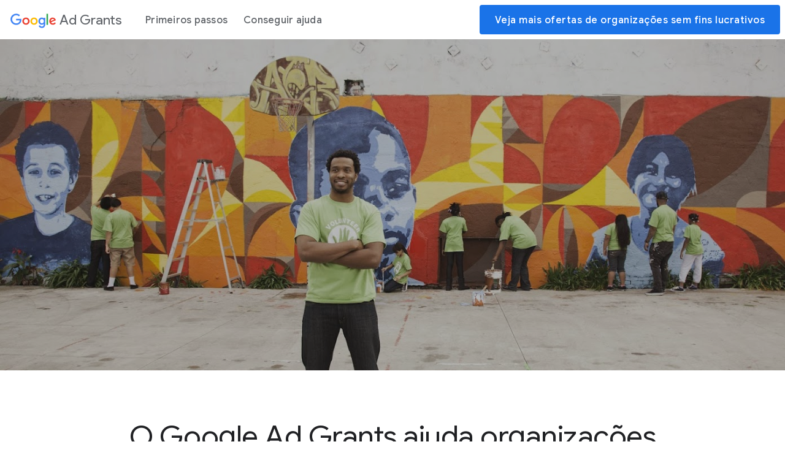

--- FILE ---
content_type: text/html
request_url: https://www.google.com.br/grants/
body_size: 9724
content:
<!DOCTYPE html><html lang="pt-BR"><head>
    <meta charset="utf-8">
    <meta content="initial-scale=1, minimum-scale=1, width=device-width" name="viewport">
    <title>Google Ad Grants - Google Ads gratuito para organizações sem fins lucrativos</title>
    <meta name="description" content="O Google Ad Grants oferece a organizações sem fins lucrativos até US$ 10.000 por mês para publicidade de pesquisa gratuita. Conecte pessoas à sua causa usando o Ad Grants.">
    <meta name="referrer" content="no-referrer">
    <link rel="canonical" href="https://www.google.com/grants/">
    <link rel="apple-touch-icon-precomposed" sizes="180x180" href="https://www.gstatic.com/images/branding/googleg_gradient/2x/googleg_gradient_standard_192dp.png">
    <link rel="icon" type="image/png" sizes="32x32" href="https://www.gstatic.com/images/branding/googleg_gradient/1x/googleg_gradient_standard_32dp.png">
    <link rel="icon" type="image/png" sizes="16x16" href="https://www.gstatic.com/images/branding/googleg_gradient/1x/googleg_gradient_standard_16dp.png">
    <link rel="shortcut icon" href="https://www.gstatic.com/images/branding/googleg_gradient/1x/googleg_gradient_standard_64dp.png">
    <link rel="stylesheet" href="https://fonts.googleapis.com/css?family=Roboto:100,300,400,500,700|Google+Sans:400,500|Product+Sans:400&amp;lang=en" nonce="UeERK0E3C7w981T7dbzn1g">
    <link href="/grants/static/main/css/index.min.css?cache=4edd96b" rel="stylesheet" nonce="UeERK0E3C7w981T7dbzn1g">
    <link href="https://www.gstatic.com/glue/cookienotificationbar/cookienotificationbar.min.css" rel="stylesheet" nonce="UeERK0E3C7w981T7dbzn1g">
    <script src="https://www.gstatic.com/glue/polyfill.min.js" nonce="UeERK0E3C7w981T7dbzn1g"></script></head>
  <body class="glue-body">
<header class="glue-header glue-header--single">
  <div id="drawer" class="glue-header__bar glue-header__bar--desktop glue-header__drawer drawer">
    <div class="glue-header__tier">
      <div class="glue-header__container">
        <div class="glue-header__lock-up">
          <div class="glue-header__logo">
            <a class="glue-header__logo-link" href="../grants/" title="Ad Grants">
              <div class="glue-header__logo-container">
                <svg role="img" aria-hidden="true" alt="" class="glue-header__logo-svg">
                  <use xlink:href="#google-color-logo"></use>
                </svg>
              </div>
              <p class="glue-header__logo--product">Ad Grants</p>
            </a>
          </div>
          <a href="#page-content" class="glue-header__skip-content">
            <p class="glue-header__skip-content-text">Jump to Content</p>
          </a>
        </div>
      </div>
      <div class="glue-header__container glue-header__container--flex-auto">
        <nav class="glue-header__link-bar">
          <ul id="list-1" class="glue-header__list">
              <li class="glue-header__item">
                <a class="glue-header__link" href="../grants/get-started/">
                  Primeiros passos
                </a>
              </li>
              <li class="glue-header__item">
                <a class="glue-header__link" href="../grants/get-help/">
                  Conseguir ajuda
                </a>
                  <ul class="glue-header__list glue-header__list--nested">
                      <li class="glue-header__item">
                        <a class="glue-header__link" href="../grants/get-help/">
                          Recursos de ensino
                        </a>
                      </li>
                      <li class="glue-header__item">
                        <a class="glue-header__link" href="../grants/get-help/nonprofit-marketing-immersion/">
                          Nonprofit Marketing Immersion
                        </a>
                      </li>
                      <li class="glue-header__item">
                        <a class="glue-header__link" href="../grants/get-help/certified-professional-agencies/">
                          Agências profissionais certificadas
                        </a>
                      </li>
                  </ul>
              </li>
          </ul>
        </nav>
      </div>
      <div class="glue-header__container glue-header__container--cta">
        <div class="glue-header__cta">
            <a href="https://www.google.com.br/intl/pt-BR/nonprofits/" class="glue-button glue-button--high-emphasis" target="_blank" rel="noopener noreferrer">
              Veja mais ofertas de organizações sem fins lucrativos
            </a>
        </div>
      </div>
    </div>
  </div>
  <div class="glue-header__bar glue-header__bar--mobile">
    <div class="glue-header__tier">
      <div class="glue-header__container">
        <div class="glue-header__lock-up">
          <div class="glue-header__hamburger glue-header__hamburger--first-tier">
            <div class="glue-header__hamburger-wrapper">
              <button type="button" class="glue-header__drawer-toggle-btn" aria-controls="drawer" aria-expanded="false" aria-label="Open the navigation drawer">
                <svg role="img" alt="" class="glue-icon glue-icon--24px"><use xlink:href="#menu"></use></svg>
              </button>
            </div>
          </div>
          <div class="glue-header__logo">
            <a class="glue-header__logo-link" href="../grants/" title="Ad Grants">
              <div class="glue-header__logo-container">
                <svg role="img" aria-hidden="true" alt="" class="glue-header__logo-svg">
                  <use xlink:href="#google-color-logo"></use>
                </svg>
              </div>
              <p class="glue-header__logo--product">Ad Grants</p>
            </a>
          </div>
          <a href="#page-content" class="glue-header__skip-content">
            <p class="glue-header__skip-content-text">Pular para o conteúdo</p>
          </a>
        </div>
      </div>
      <div class="glue-header__container">
        <div class="glue-header__cta">
            <a href="https://www.google.com.br/intl/pt-BR/nonprofits/" class="glue-button glue-button--high-emphasis" target="_blank" rel="noopener noreferrer">
              Veja mais ofertas de organizações sem fins lucrativos
            </a>
        </div>
      </div>
    </div>
  </div>
  <div class="glue-header__drawer-backdrop"></div>
</header>    <main class="main-content">
  <section class="overview">
    <section class="grants-section glue-mod-spacer-6-bottom glue-fullbleed overview">
<div class="hero-landing">
    <div class="hero-landing__background">
          <div class="grants-banner">
      <picture>
        <source media="(max-width: 640px)" srcset="https://lh3.googleusercontent.com/0ZNMUTprycrDNG9k_Ib7Ni4mGF1PtjTme1ZJ67A9bkrY4VaV5VaezTRSGTNaLd4DWNHEZajjMglCIRdbIW46-Vjzu9pjyM67teHaTw=s480-p-nu-pa 1x, https://lh3.googleusercontent.com/0ZNMUTprycrDNG9k_Ib7Ni4mGF1PtjTme1ZJ67A9bkrY4VaV5VaezTRSGTNaLd4DWNHEZajjMglCIRdbIW46-Vjzu9pjyM67teHaTw=s960-p-nu-pa 2x">
        <source media="(min-width: 641px)" srcset="https://lh3.googleusercontent.com/K6Fq0DUtu9dkvO3S6SmlsNAjIbZ4_5awtHGC9-iAMh6zp9_SvEhJavoJtflav74dCCnM7L2uMkRfm1MPsjvD-KncyDbaFXLWbz1E=w1392-h760-p-nu-pa 1x, https://lh3.googleusercontent.com/K6Fq0DUtu9dkvO3S6SmlsNAjIbZ4_5awtHGC9-iAMh6zp9_SvEhJavoJtflav74dCCnM7L2uMkRfm1MPsjvD-KncyDbaFXLWbz1E=w2088-h1149-p-nu-pa 2x">
        <img src="https://lh3.googleusercontent.com/K6Fq0DUtu9dkvO3S6SmlsNAjIbZ4_5awtHGC9-iAMh6zp9_SvEhJavoJtflav74dCCnM7L2uMkRfm1MPsjvD-KncyDbaFXLWbz1E=w1392-h760-p-nu-pa" alt="Destaque da página inicial" class="grants-no-grab hero-landing__image">
      </picture>
    </div>
    </div>
  <div class="hero-landing__content">
    <div class="glue-page">
      <div class="glue-grid">
        <div class="glue-grid__col glue-grid__col--span-1"></div>
        <div class="glue-grid__col
            glue-grid__col--span-12
            glue-mod-spacer-5-top
            glue-mod-spacer-5-bottom
            glue-mod-text-center
            glue-grid__col--align-middle
            hero-landing__headline">
          <h1 class="glue-headline
              glue-headline--fluid-1
              glue-mod-spacer-4-bottom
              landing-headline
              landing-headline-large">
          </h1>
        </div>
      </div>
    </div>
  </div>
</div>    </section>
    <section class="glue-mod-spacer-6-bottom">
<div class="color-bar">
  <div class="glue-page">
    <div class="glue-grid">
      <div class="glue-grid__col glue-grid__col--span-1"></div>
      <div class="glue-grid__col glue-grid__col--span-10 glue-grid__col--align-middle">
    <h2 class="glue-headline glue-headline--headline-2 glue-mod-text-center">O Google Ad Grants ajuda organizações sem fins lucrativos a divulgar suas causas para o mundo.</h2>
      </div>
    </div>
  </div>
</div>    </section>
    <section class="glue-mod-spacer-6-bottom">
<div class="two-column-tout phone-section">
  <div class="glue-page">
    <div class="glue-grid">
      <div class="glue-grid__col glue-grid__col--span-0-md glue-grid__col--span-1-xl"></div>
      <div class="glue-grid__col
          glue-grid__col--span-12
          glue-grid__col--span-6-lg
          glue-grid__col--span-5-xl
          glue-grid__col--align-middle
          two-column-tout__content">
        <h3 class="glue-headline
            glue-headline--headline-2
            glue-mod-spacer-3-bottom">
          Conscientize, atraia doadores e recrute novos voluntários usando o anúncio de pesquisa do Google.
        </h3>
        <p class="glue-mod-spacer-2-bottom two-column-tout__description">O Google Ad Grants exibe sua mensagem para pessoas que estão procurando por organizações sem fins lucrativos como a sua.</p>
<p class="glue-mod-spacer-2-bottom two-column-tout__description">Cada organização sem fins lucrativos qualificada tem acesso a até US$ 10.000 por mês em anúncios de pesquisa exibidos no Google.com. Mais Google Ads podem ser adquiridos em uma conta separada.</p>
      </div>
      <div class="glue-grid__col
          glue-grid__col--span-12
          glue-grid__col--span-6-lg
          glue-grid__col--span-6-xl
          glue-grid__col--align-middle">
        <div class="two-column-tout__image phone-card__wrapper">
          <div class="phone-container">
            <div class="phone">
              <div class="phone-wrapper">
                    <img srcset="https://lh3.googleusercontent.com/RObMvYPrVhngtfPZIteuhLQa3ZrjZr5oEKKgExeRAU9b15yCHi8Z1_y12wGs5u1UAYwd5XKRvY7zVaR3OQnhaX5_DqoqAsyI6d5q=w768 1x, https://lh3.googleusercontent.com/RObMvYPrVhngtfPZIteuhLQa3ZrjZr5oEKKgExeRAU9b15yCHi8Z1_y12wGs5u1UAYwd5XKRvY7zVaR3OQnhaX5_DqoqAsyI6d5q=w1536 2x" src="https://lh3.googleusercontent.com/RObMvYPrVhngtfPZIteuhLQa3ZrjZr5oEKKgExeRAU9b15yCHi8Z1_y12wGs5u1UAYwd5XKRvY7zVaR3OQnhaX5_DqoqAsyI6d5q=w768" alt="Telefone da página inicial" class="grants-no-grab phone-image">
                <div class="logo">
                  <svg role="img" alt="" aria-hidden="true" class="logo-img">
                    <use xlink:href="#google-color-logo"></use>
                  </svg>
                </div>
                <div class="search-bar">
                  <div class="search-text" data-animation-typer="" data-animation-typer-text="global giving">
                  </div>
                  <svg role="img" alt="" aria-hidden="true" class="mic-icon">
                    <use xlink:href="#color-mic"></use>
                  </svg>
                </div>
                <div class="search-card">
                  <span class="glue-mod-font-weight-bold site-prefix">Anúncio</span>
                  <span class="site-prefix">www.globalgiving.org</span>
                  <p class="glue-mod-spacer-2-top title glue-body--large">Global Giving</p>
                  <p class="glue-mod-spacer-1-top description">Organizações sem fins lucrativos conectando doadores com projetos de base. Doe para uma causa hoje mesmo.</p>
                </div>
                <div class="results">
                  <div class="result-wrapper">
                    <div class="result-v1">
                      <div class="result-line result-line-1">
                      </div>
                      <div class="result-line result-line-2">
                      </div>
                      <div class="result-line result-line-3">
                      </div>
                      <div class="result-line result-line-4">
                      </div>
                    </div>
                    <div class="result-v1">
                      <div class="result-line result-line-1">
                      </div>
                      <div class="result-line result-line-2">
                      </div>
                      <div class="result-line result-line-3">
                      </div>
                      <div class="result-line result-line-4">
                      </div>
                    </div>
                  </div>
                </div>
              </div>
            </div>
          </div>
        </div>
      </div>
    </div>
  </div>
</div>    </section>
    <section class="glue-mod-spacer-6-bottom">
      <div>
<div class="section-header">
      <div class="grants-section-header glue-page">
      <div class="glue-page">
        <div class="glue-grid">
          <div class="glue-grid__col glue-grid__col--span-12">
            <h2 class="glue-headline
                glue-headline--headline-2
                  glue-mod-spacer-2-bottom
                  glue-mod-spacer-2-top
                grants-section-header--center">
              Histórias de sucesso
            </h2>
              <p class="grants-section-header--center">Veja como organizações sem fins lucrativos do mundo todo usam o Google Ad Grants para conscientizar, atrair doações, recrutar voluntários e muito mais.</p>
          </div>
        </div>
      </div>
    </div>
</div>      </div>
<div class="glue-page">
  <div class="grants-carousel">
    <div class="glue-carousel glue-carousel--tile
        glue-carousel--tile-small-only glue-mod-spacer-2-top" data-glue-pagination="carousel-tile-DonorsChoose.org" data-glue-carousel-breakpoints="sm">
      <div class="glue-carousel__wrap">
        <ul class="glue-carousel__list grants-carousel__list">
            <li class="glue-carousel__item grants-carousel-item" id="donorschoose.org">
                <a class="glue-tile glue-tile--border glue-tile--hoverable glue-tile--small-height" href="https://kstatic.googleusercontent.com/files/c8ee9938a557e38a2bfe00a5e719306de4be5dcb56cb6dc0d40a50ff38836822686bad4a75fb143fb3fd66d7b2449897eb107f8ab0dec5f5feecb6931823947c" target="_blank" rel="noopener noreferrer">
              <div class="glue-tile__header">
                      <img srcset="https://lh3.googleusercontent.com/CNqKQM6cuSx_ZwcLX95X5oIOlf6tyc9DXayio8qLWpn9vmc7y21MrqzLNl0ENCbcA-XnWtBUfXB-MhLsBhqHvlyptbsGvRnt-1DfgQ=w768 1x, https://lh3.googleusercontent.com/CNqKQM6cuSx_ZwcLX95X5oIOlf6tyc9DXayio8qLWpn9vmc7y21MrqzLNl0ENCbcA-XnWtBUfXB-MhLsBhqHvlyptbsGvRnt-1DfgQ=w1536 2x" src="https://lh3.googleusercontent.com/CNqKQM6cuSx_ZwcLX95X5oIOlf6tyc9DXayio8qLWpn9vmc7y21MrqzLNl0ENCbcA-XnWtBUfXB-MhLsBhqHvlyptbsGvRnt-1DfgQ=w768" alt="DonorsChoose.org" class="grants-no-grab ">
              </div>
              <div class="glue-tile__body">
                <h3 class="glue-tile__headline">DonorsChoose.org</h3>
                <p class="glue-tile__description">Arrecadou mais de 5.000 doações para escolas públicas.</p>
              </div>
                <ul class="glue-tile__links glue-tile__links--external glue-tile__right">
                  <li class="glue-tile__link">
                    <button class="glue-button glue-button--low-emphasis glue-tile__button--arrow" aria-label="DonorsChoose.org">
                      <svg role="img" alt="" class="glue-tile__link glue-tile__link--arrow">
                        <use xlink:href="#arrow-forward"></use>
                      </svg>
                    </button>
                  </li>
                </ul>
                </a>
            </li>
            <li class="glue-carousel__item grants-carousel-item" id="days-for-girls">
                <a class="glue-tile glue-tile--border glue-tile--hoverable glue-tile--small-height" href="https://kstatic.googleusercontent.com/files/90afc6c8af806e38f65aedb3646a2f428bbea84a45c917279d968d8f5d9289d3789e9ce918342cc7224fbed1fcb90754c119438bb3d3f2efe0721f683399094e" target="_blank" rel="noopener noreferrer">
              <div class="glue-tile__header">
                      <img srcset="https://lh3.googleusercontent.com/V-HVsr0o-x3dV7lVZV7E7-iXvJxCCY75ToNvl5SH61vsag7_iisDXNpF0ZF9ppHVm-A5XuQVcSDSXdzFwo1kH0X9QVHbWG49htFR=w768 1x, https://lh3.googleusercontent.com/V-HVsr0o-x3dV7lVZV7E7-iXvJxCCY75ToNvl5SH61vsag7_iisDXNpF0ZF9ppHVm-A5XuQVcSDSXdzFwo1kH0X9QVHbWG49htFR=w1536 2x" src="https://lh3.googleusercontent.com/V-HVsr0o-x3dV7lVZV7E7-iXvJxCCY75ToNvl5SH61vsag7_iisDXNpF0ZF9ppHVm-A5XuQVcSDSXdzFwo1kH0X9QVHbWG49htFR=w768" alt="Página inicial Days For Girl" class="grants-no-grab ">
              </div>
              <div class="glue-tile__body">
                <h3 class="glue-tile__headline">Days for Girls</h3>
                <p class="glue-tile__description">Teve um aumento de US$ 212 na média de doações para empoderar mulheres do mundo todo.</p>
              </div>
                <ul class="glue-tile__links glue-tile__links--external glue-tile__right">
                  <li class="glue-tile__link">
                    <button class="glue-button glue-button--low-emphasis glue-tile__button--arrow" aria-label="Days for Girls">
                      <svg role="img" alt="" class="glue-tile__link glue-tile__link--arrow">
                        <use xlink:href="#arrow-forward"></use>
                      </svg>
                    </button>
                  </li>
                </ul>
                </a>
            </li>
            <li class="glue-carousel__item grants-carousel-item" id="we-care-animal-rescue">
                <a class="glue-tile glue-tile--border glue-tile--hoverable glue-tile--small-height" href="https://kstatic.googleusercontent.com/files/c8212380209cf6750286dc9d725eca6162591c1f40d17ba4ed752e967147f5910cd95ca841a0c025faefaf44b10f585003c961d6a8dc2ab7572918bb66f4f4f3" target="_blank" rel="noopener noreferrer">
              <div class="glue-tile__header">
                      <img srcset="https://lh3.googleusercontent.com/JK8xNmLP3qBf2OX0BUUaM0Z3ge6cEptEck-zpk44EuK6_qmZ8m1DBYBkTvSsCVVlztOevaqgt8P_PLRByhw0f4x1PrIxvVjf02Rmow=w768 1x, https://lh3.googleusercontent.com/JK8xNmLP3qBf2OX0BUUaM0Z3ge6cEptEck-zpk44EuK6_qmZ8m1DBYBkTvSsCVVlztOevaqgt8P_PLRByhw0f4x1PrIxvVjf02Rmow=w1536 2x" src="https://lh3.googleusercontent.com/JK8xNmLP3qBf2OX0BUUaM0Z3ge6cEptEck-zpk44EuK6_qmZ8m1DBYBkTvSsCVVlztOevaqgt8P_PLRByhw0f4x1PrIxvVjf02Rmow=w768" alt="We Care Animal Rescue" class="grants-no-grab ">
              </div>
              <div class="glue-tile__body">
                <h3 class="glue-tile__headline">We Care Animal Rescue</h3>
                <p class="glue-tile__description">Teve um aumento de 125% nas aplicações mensais de adoções.</p>
              </div>
                <ul class="glue-tile__links glue-tile__links--external glue-tile__right">
                  <li class="glue-tile__link">
                    <button class="glue-button glue-button--low-emphasis glue-tile__button--arrow" aria-label="We Care Animal Rescue">
                      <svg role="img" alt="" class="glue-tile__link glue-tile__link--arrow">
                        <use xlink:href="#arrow-forward"></use>
                      </svg>
                    </button>
                  </li>
                </ul>
                </a>
            </li>
            <li class="glue-carousel__item grants-carousel-item" id="sos-children’s-villages-of-india">
                <a class="glue-tile glue-tile--border glue-tile--hoverable glue-tile--small-height" href="https://kstatic.googleusercontent.com/files/1a06b40c695cde4086109fbf2125fe1505eac7ff5bfe0b5075db8405736aa5aa5be212428c82224d1aa67ebad4572d2b654d847d369a6b39965d2cf7e11944c2" target="_blank" rel="noopener noreferrer">
              <div class="glue-tile__header">
                      <img srcset="https://lh3.googleusercontent.com/ddqKmDEnDVN0bom_rr-UER2Aw-Qc-OOZrh--NyMO8H85gf_d10F6KyHSeCw9oQAw0LmMzSmxFeyxSur0c35x5WO1i_NOZC7qw2HNZNs=w768 1x, https://lh3.googleusercontent.com/ddqKmDEnDVN0bom_rr-UER2Aw-Qc-OOZrh--NyMO8H85gf_d10F6KyHSeCw9oQAw0LmMzSmxFeyxSur0c35x5WO1i_NOZC7qw2HNZNs=w1536 2x" src="https://lh3.googleusercontent.com/ddqKmDEnDVN0bom_rr-UER2Aw-Qc-OOZrh--NyMO8H85gf_d10F6KyHSeCw9oQAw0LmMzSmxFeyxSur0c35x5WO1i_NOZC7qw2HNZNs=w768" alt="SOS Children’s Villages of India" class="grants-no-grab ">
              </div>
              <div class="glue-tile__body">
                <h3 class="glue-tile__headline">SOS Children’s Villages of India</h3>
                <p class="glue-tile__description">Teve um crescimento de mais de 30% no tráfego do site.</p>
              </div>
                <ul class="glue-tile__links glue-tile__links--external glue-tile__right">
                  <li class="glue-tile__link">
                    <button class="glue-button glue-button--low-emphasis glue-tile__button--arrow" aria-label="SOS Children’s Villages of India">
                      <svg role="img" alt="" class="glue-tile__link glue-tile__link--arrow">
                        <use xlink:href="#arrow-forward"></use>
                      </svg>
                    </button>
                  </li>
                </ul>
                </a>
            </li>
            <li class="glue-carousel__item grants-carousel-item" id="samaritans">
                <a class="glue-tile glue-tile--border glue-tile--hoverable glue-tile--small-height" href="https://kstatic.googleusercontent.com/files/8158cb984465b64379457083677130f738b176ba2fd282795f4c391b120e2aee462d2d43aa3b4cb6fb947a6c916a778faeb70a086b60cb955949144332da6276" target="_blank" rel="noopener noreferrer">
              <div class="glue-tile__header">
                      <img srcset="https://lh3.googleusercontent.com/vQGRApoEIBq4i9PC_MyxgzAjjl12opgHybNH33EhoxXt_Z21U6veXOcjRs8xWX9KHGxHiKOzo_6eflWnPjSIdJoc4DJw2pLOaTj6Qw=w768 1x, https://lh3.googleusercontent.com/vQGRApoEIBq4i9PC_MyxgzAjjl12opgHybNH33EhoxXt_Z21U6veXOcjRs8xWX9KHGxHiKOzo_6eflWnPjSIdJoc4DJw2pLOaTj6Qw=w1536 2x" src="https://lh3.googleusercontent.com/vQGRApoEIBq4i9PC_MyxgzAjjl12opgHybNH33EhoxXt_Z21U6veXOcjRs8xWX9KHGxHiKOzo_6eflWnPjSIdJoc4DJw2pLOaTj6Qw=w768" alt="Samaritans" class="grants-no-grab ">
              </div>
              <div class="glue-tile__body">
                <h3 class="glue-tile__headline">Samaritans</h3>
                <p class="glue-tile__description">Arrecadou mais de US$ 48.000 em doações on-line para a linha de atendimento.</p>
              </div>
                <ul class="glue-tile__links glue-tile__links--external glue-tile__right">
                  <li class="glue-tile__link">
                    <button class="glue-button glue-button--low-emphasis glue-tile__button--arrow" aria-label="Samaritans">
                      <svg role="img" alt="" class="glue-tile__link glue-tile__link--arrow">
                        <use xlink:href="#arrow-forward"></use>
                      </svg>
                    </button>
                  </li>
                </ul>
                </a>
            </li>
            <li class="glue-carousel__item grants-carousel-item" id="the-federation-of-canadian-artists">
                <a class="glue-tile glue-tile--border glue-tile--hoverable glue-tile--small-height" href="https://kstatic.googleusercontent.com/files/0e700f45566ab9c8491da2cdb81fd1c0428f9d556b8b91cf00dc074c0b6b25a4ed1562a966ed7bdd59b5e91369412d66d153a51ebe544fc3e6427a3fbaeb5cf8" target="_blank" rel="noopener noreferrer">
              <div class="glue-tile__header">
                      <img srcset="https://lh3.googleusercontent.com/TqkCo-kyDc9ETx6k_ADCcuiF1TOYPd-RUInzX0bbBEDmhjTslSEJWwTLLP_xLtZs8BwvKa1Jk-QlzTgytYH2TqGSjgfokZMvm2kobQ=w768 1x, https://lh3.googleusercontent.com/TqkCo-kyDc9ETx6k_ADCcuiF1TOYPd-RUInzX0bbBEDmhjTslSEJWwTLLP_xLtZs8BwvKa1Jk-QlzTgytYH2TqGSjgfokZMvm2kobQ=w1536 2x" src="https://lh3.googleusercontent.com/TqkCo-kyDc9ETx6k_ADCcuiF1TOYPd-RUInzX0bbBEDmhjTslSEJWwTLLP_xLtZs8BwvKa1Jk-QlzTgytYH2TqGSjgfokZMvm2kobQ=w768" alt="The Federation of Canadian Artists" class="grants-no-grab ">
              </div>
              <div class="glue-tile__body">
                <h3 class="glue-tile__headline">The Federation of Canadian Artists</h3>
                <p class="glue-tile__description">Trouxe 70.000 novos visitantes do site para as exposições.</p>
              </div>
                <ul class="glue-tile__links glue-tile__links--external glue-tile__right">
                  <li class="glue-tile__link">
                    <button class="glue-button glue-button--low-emphasis glue-tile__button--arrow" aria-label="The Federation of Canadian Artists">
                      <svg role="img" alt="" class="glue-tile__link glue-tile__link--arrow">
                        <use xlink:href="#arrow-forward"></use>
                      </svg>
                    </button>
                  </li>
                </ul>
                </a>
            </li>
        </ul>
        <div id="pagination-prev" class="glue-carousel__paginate glue-pagination-previous">
          <button type="button" class="glue-pagination__button" data-glue-pagination-previous="" data-glue-pagination="carousel-tile-DonorsChoose.org" data-glue-pagination-update-model="false" title="" aria-controls="pagination-prev">
            <div class="glue-carousel__paginate-wrap">
              <div class="glue-carousel__arrow glue-carousel__arrow--left"></div>
            </div>
          </button>
        </div>
        <div id="pagination-next" class="glue-carousel__paginate glue-pagination-next">
          <button type="button" class="glue-pagination__button" data-glue-pagination-next="" data-glue-pagination="carousel-tile-DonorsChoose.org" data-glue-pagination-update-model="false" title="Próxima" aria-controls="pagination-next">
            <div class="glue-carousel__paginate-wrap">
              <div class="glue-carousel__arrow glue-carousel__arrow--right"></div>
            </div>
          </button>
        </div>
      </div>
      <div class="glue-carousel__navigation">
        <ul class="glue-pagination-page-list" data-glue-pagination-page-list="" data-glue-pagination="carousel-tile-DonorsChoose.org" role="tablist">
            <li class="glue-pagination__button-container
                glue-pagination__page-list-button-container" role="none">
              <button type="button" class="glue-pagination__button glue-pagination__page-list-button" role="tab" data-glue-pagination-page="1">
                1
              </button>
            </li>
            <li class="glue-pagination__button-container
                glue-pagination__page-list-button-container" role="none">
              <button type="button" class="glue-pagination__button glue-pagination__page-list-button" role="tab" data-glue-pagination-page="2">
                2
              </button>
            </li>
            <li class="glue-pagination__button-container
                glue-pagination__page-list-button-container" role="none">
              <button type="button" class="glue-pagination__button glue-pagination__page-list-button" role="tab" data-glue-pagination-page="3">
                3
              </button>
            </li>
            <li class="glue-pagination__button-container
                glue-pagination__page-list-button-container" role="none">
              <button type="button" class="glue-pagination__button glue-pagination__page-list-button" role="tab" data-glue-pagination-page="4">
                4
              </button>
            </li>
            <li class="glue-pagination__button-container
                glue-pagination__page-list-button-container" role="none">
              <button type="button" class="glue-pagination__button glue-pagination__page-list-button" role="tab" data-glue-pagination-page="5">
                5
              </button>
            </li>
            <li class="glue-pagination__button-container
                glue-pagination__page-list-button-container" role="none">
              <button type="button" class="glue-pagination__button glue-pagination__page-list-button" role="tab" data-glue-pagination-page="6">
                6
              </button>
            </li>
        </ul>
      </div>
    </div>
  </div>
</div>    </section>
    <section class="learn-more glue-fullbleed">
<div class="glue-grid__col glue-grid__col--span-2"></div>
<div class="glue-page consultation-tout glue-grid__col glue-grid__col--span-8 glue-grid__col--align-middle">
  <h2 class="glue-headline glue-headline--headline-2 glue-mod-spacer-2-bottom">
    Comece a usar o Ad Grants em três etapas simples.
  </h2>
  <span class="consultation-tout__pubdate"></span>
  <div class="grants-link__content">
      <a href="../grants/get-started/" title="Começar" class="glue-button glue-button--high-emphasis">
        Começar
      </a>
  </div>
</div>    </section>
  </section>
    </main>
<footer class="glue-footer glue-mod-spacer-5-top">
  <section class="glue-footer__upper">
    <section class="glue-social">
      <div class="glue-social__group">
        <p class="glue-social__title glue-social__title--inline">Siga-nos</p>
        <ul class="glue-social__list glue-no-bullet">
            <li class="glue-social__item">
              <a class="glue-social__link" href="https://www.youtube.com/google" title="YOUTUBE" target="_blank" rel="noreferrer noopener">
                <svg role="img" alt="" aria-hidden="true" class="glue-icon--24px glue-icon--social">
                  <use xlink:href="#video-youtube"></use>
                </svg>
                Siga-nos no YOUTUBE
              </a>
            </li>
            <li class="glue-social__item">
              <a class="glue-social__link" href="https://www.twitter.com/google/" title="TWITTER" target="_blank" rel="noreferrer noopener">
                <svg role="img" alt="" aria-hidden="true" class="glue-icon--24px glue-icon--social">
                  <use xlink:href="#twitter"></use>
                </svg>
                Siga-nos no TWITTER
              </a>
            </li>
            <li class="glue-social__item">
              <a class="glue-social__link" href="https://www.facebook.com/Google/" title="FACEBOOK" target="_blank" rel="noreferrer noopener">
                <svg role="img" alt="" aria-hidden="true" class="glue-icon--24px glue-icon--social">
                  <use xlink:href="#post-facebook"></use>
                </svg>
                Siga-nos no FACEBOOK
              </a>
            </li>
        </ul>
      </div>
    </section>
  </section>
  <nav class="glue-footer__site-links">
    <div class="glue-footer__site-links-grid glue-footer__site-links-grid--3-col">
        <div class="glue-footer__site-links-column" id="footer-col-1">
          <div class="glue-footer__site-links-header">
            <h3 class="glue-footer__site-links-header-text">
              Aprendizado
            </h3>
            <svg role="img" alt="" aria-hidden="true" class="glue-icon glue-icon--footer glue-expansion-panel__button-arrow">
              <use xlink:href="#expand-more"></use>
            </svg>
          </div>
          <ul class="glue-footer__site-links-list glue-no-bullet" id="footer-col-1-content">
              <li class="glue-footer__site-links-list-item">
                <a class="glue-footer__link" href="https://applieddigitalskills.withgoogle.com/c/college-and-continuing-education/en/launch-a-successful-ad-grants-campaign/overview.html?utm_source=website&amp;utm_medium=adgrants&amp;utm_campaign=footer?hl=br" target="_blank" rel="noopener noreferrer">
                  Vídeo de "como fazer"
                </a>
              </li>
              <li class="glue-footer__site-links-list-item">
                <a class="glue-footer__link" href="https://support.google.com/grants/?hl=br" target="_blank" rel="noopener noreferrer">
                  Central de Ajuda
                </a>
              </li>
              <li class="glue-footer__site-links-list-item">
                <a class="glue-footer__link" href="https://support.google.com/grants/community/?hl=br" target="_blank" rel="noopener noreferrer">
                  Comunidade de Ajuda
                </a>
              </li>
              <li class="glue-footer__site-links-list-item">
                <a class="glue-footer__link" href="https://support.google.com/grants/gethelp/?hl=br" target="_blank" rel="noopener noreferrer">
                  Fale conosco
                </a>
              </li>
          </ul>
        </div>
        <div class="glue-footer__site-links-column" id="footer-col-2">
          <div class="glue-footer__site-links-header">
            <h3 class="glue-footer__site-links-header-text">
              Sobre o Ad Grants
            </h3>
            <svg role="img" alt="" aria-hidden="true" class="glue-icon glue-icon--footer glue-expansion-panel__button-arrow">
              <use xlink:href="#expand-more"></use>
            </svg>
          </div>
          <ul class="glue-footer__site-links-list glue-no-bullet" id="footer-col-2-content">
              <li class="glue-footer__site-links-list-item">
                <a class="glue-footer__link" href="../grants/program/">
                  Sobre
                </a>
              </li>
              <li class="glue-footer__site-links-list-item">
                <a class="glue-footer__link" href="../grants/faq/">
                  Perguntas frequentes
                </a>
              </li>
              <li class="glue-footer__site-links-list-item">
                <a class="glue-footer__link" href="https://blog.google/outreach-initiatives/nonprofits/?hl=br" target="_blank" rel="noopener noreferrer">
                  Últimas novidades
                </a>
              </li>
          </ul>
        </div>
        <div class="glue-footer__site-links-column" id="footer-col-3">
          <div class="glue-footer__site-links-header">
            <h3 class="glue-footer__site-links-header-text">
              Produtos relacionados
            </h3>
            <svg role="img" alt="" aria-hidden="true" class="glue-icon glue-icon--footer glue-expansion-panel__button-arrow">
              <use xlink:href="#expand-more"></use>
            </svg>
          </div>
          <ul class="glue-footer__site-links-list glue-no-bullet" id="footer-col-3-content">
              <li class="glue-footer__site-links-list-item">
                <a class="glue-footer__link" href="https://ads.google.com/intl/pt-BR_br/home/" target="_blank" rel="noopener noreferrer">
                  Google Ads
                </a>
              </li>
              <li class="glue-footer__site-links-list-item">
                <a class="glue-footer__link" href="https://www.google.com.br/intl/pt-BR/nonprofits/" target="_blank" rel="noopener noreferrer">
                  Google para organizações sem fins lucrativos
                </a>
              </li>
              <li class="glue-footer__site-links-list-item">
                <a class="glue-footer__link" href="https://www.google.com.br/intl/pt-BR/analytics/" target="_blank" rel="noopener noreferrer">
                  Google Analytics
                </a>
              </li>
          </ul>
        </div>
    </div>
  </nav>
  <section class="glue-footer__global">
        <div class="glue-footer__logo">
          <a href="https://www.google.com/?hl=br" target="_blank" rel="noopener noreferrer" title="Google">
            <svg role="img" alt="" aria-hidden="true" class="glue-footer__logo-img">
              <use xlink:href="#google-solid-logo"></use>
            </svg>
          </a>
        </div>
    <ul class="glue-footer__global-links glue-no-bullet">
          <li class="glue-footer__global-links-list-item">
            <a class="glue-footer__link" href="https://about.google/intl/pt-BR_br/" target="_blank" rel="noopener noreferrer">Sobre o Google</a>
          </li>
          <li class="glue-footer__global-links-list-item">
            <a class="glue-footer__link" href="https://about.google/intl/pt-BR_br/products/" target="_blank" rel="noopener noreferrer">Produtos do Google</a>
          </li>
          <li class="glue-footer__global-links-list-item">
            <a class="glue-footer__link" href="https://policies.google.com/privacy?hl=br" target="_blank" rel="noopener noreferrer">Privacidade</a>
          </li>
          <li class="glue-footer__global-links-list-item">
            <a class="glue-footer__link" href="https://policies.google.com/terms?hl=br" target="_blank" rel="noopener noreferrer">Termos</a>
          </li>
    </ul>
    <ul class="glue-footer__global-links glue-footer__global-links--extra glue-no-bullet">
      <li class="glue-footer__global-links-list-item glue-footer__global-links-list-item--extra">
        <a class="glue-footer__link " target="_blank" rel="noopener noreferrer" href="https://support.google.com/?hl=pt-BR">
          <svg role="img" alt="" aria-hidden="true" class="glue-icon glue-icon--24px glue-icon--footer-help">
            <use xlink:href="#help"></use>
          </svg>
          Ajuda
        </a>
      </li>
        <li class="glue-footer__global-links-list-item glue-footer__global-links-list-item--extra">
          <label for="lang-selector" class="glue-mod-visually-hidden">Alterar idioma ou região</label>
          <select name="lang-selector" id="lang-selector" class="glue-form__dropdown glue-footer__lang-dropdown">
                  <option value="/intl/id_id/grants/">
                    Bahasa Indonesia – Indonesia
                  </option>
                  <option value="/intl/ms_my/grants/">
                    Bahasa Melayu – Malaysia
                  </option>
                  <option value="/intl/cs_cz/grants/">
                    Čeština – Česká republika
                  </option>
                  <option value="/intl/da_dk/grants/">
                    Dansk – Danmark
                  </option>
                  <option value="/intl/de_be/grants/">
                    Deutsch – Belgien
                  </option>
                  <option value="/intl/de_de/grants/">
                    Deutsch – Deutschland
                  </option>
                  <option value="/intl/de_lu/grants/">
                    Deutsch – Luxemburg
                  </option>
                  <option value="/intl/de_at/grants/">
                    Deutsch – Österreich
                  </option>
                  <option value="/intl/de_ch/grants/">
                    Deutsch – Schweiz
                  </option>
                  <option value="/intl/en_au/grants/">
                    English – Australia
                  </option>
                  <option value="/intl/en_bw/grants/">
                    English – Botswana
                  </option>
                  <option value="/intl/en_ca/grants/">
                    English – Canada
                  </option>
                  <option value="/intl/en_hk/grants/">
                    English – Hong Kong
                  </option>
                  <option value="/intl/en_in/grants/">
                    English – India
                  </option>
                  <option value="/intl/en_ie/grants/">
                    English – Ireland
                  </option>
                  <option value="/intl/en_ke/grants/">
                    English – Kenya
                  </option>
                  <option value="/intl/en_nz/grants/">
                    English – New Zealand
                  </option>
                  <option value="/intl/en_ph/grants/">
                    English – Philippines
                  </option>
                  <option value="/intl/en_sg/grants/">
                    English – Singapore
                  </option>
                  <option value="/intl/en_za/grants/">
                    English – South Africa
                  </option>
                  <option value="/intl/en_uk/grants/">
                    English – United Kingdom
                  </option>
                  <option value="/grants/">
                    English – United States
                  </option>
                  <option value="/intl/es-419_ar/grants/">
                    Español (Latinoamérica) – Argentina
                  </option>
                  <option value="/intl/es-419_cl/grants/">
                    Español (Latinoamérica) – Chile
                  </option>
                  <option value="/intl/es-419_co/grants/">
                    Español (Latinoamérica) – Colombia
                  </option>
                  <option value="/intl/es-419_mx/grants/">
                    Español (Latinoamérica) – México
                  </option>
                  <option value="/intl/es_es/grants/">
                    Español – España
                  </option>
                  <option value="/intl/fil_ph/grants/">
                    Filipino – Pilipinas
                  </option>
                  <option value="/intl/fr_be/grants/">
                    Français – Belgique
                  </option>
                  <option value="/intl/fr_ca/grants/">
                    Français – Canada
                  </option>
                  <option value="/intl/fr_fr/grants/">
                    Français – France
                  </option>
                  <option value="/intl/fr_lu/grants/">
                    Français – Luxembourg
                  </option>
                  <option value="/intl/fr_ch/grants/">
                    Français – Suisse
                  </option>
                  <option value="/intl/hr_hr/grants/">
                    Hrvatski – Hrvatska
                  </option>
                  <option value="/intl/it_it/grants/">
                    Italiano – Italia
                  </option>
                  <option value="/intl/it_ch/grants/">
                    Italiano – Svizzera
                  </option>
                  <option value="/intl/hu_hu/grants/">
                    Magyar – Magyarország
                  </option>
                  <option value="/intl/nl_be/grants/">
                    Nederlands – België
                  </option>
                  <option value="/intl/nl_nl/grants/">
                    Nederlands – Nederland
                  </option>
                  <option value="/intl/no_no/grants/">
                    Norsk – Norge
                  </option>
                  <option value="/intl/pl_pl/grants/">
                    Polski – Polska
                  </option>
                  <option value="/intl/pt-BR_br/grants/" selected="">
                    Português (Brasil) – Brasil
                  </option>
                  <option value="/intl/ro_ro/grants/">
                    Română – România
                  </option>
                  <option value="/intl/sk_sk/grants/">
                    Slovenčina – Slovensko
                  </option>
                  <option value="/intl/sl_si/grants/">
                    Slovenščina – Slovenija
                  </option>
                  <option value="/intl/fi_fi/grants/">
                    Suomi – Suomi
                  </option>
                  <option value="/intl/sv_se/grants/">
                    Svenska – Sverige
                  </option>
                  <option value="/intl/vi_vn/grants/">
                    Tiếng Việt – Việt Nam
                  </option>
                  <option value="/intl/tr_tr/grants/">
                    Türkçe – Türkiye
                  </option>
                  <option value="/intl/bg_bg/grants/">
                    Български – България
                  </option>
                  <option value="/intl/ru_ru/grants/">
                    Русский – Россия
                  </option>
                  <option value="/intl/sr_rs/grants/">
                    Српски – Србија
                  </option>
                  <option value="/intl/iw_il/grants/">
                    עברית – ישראל
                  </option>
                  <option value="/intl/hi_in/grants/">
                    हिन्दी – भारत
                  </option>
                  <option value="/intl/th_th/grants/">
                    ไทย – ไทย
                  </option>
                  <option value="/intl/zh-CN/grants/">
                    中文（简体中文)
                  </option>
                  <option value="/intl/zh-CN_sg/grants/">
                    中文（简体中文） – 新加坡
                  </option>
                  <option value="/intl/zh-TW_tw/grants/">
                    中文（繁體中文） – 台灣
                  </option>
                  <option value="/intl/zh-TW_hk/grants/">
                    中文（繁體中文） – 香港
                  </option>
                  <option value="/intl/ja_jp/grants/">
                    日本語 – 日本
                  </option>
                  <option value="/intl/ko_kr/grants/">
                    한국어 – 대한민국
                  </option>
          </select>
        </li>
    </ul>
  </section>
</footer><svg class="svg-assets" xmlns="http://www.w3.org/2000/svg">
  <svg id="expand-more" viewBox="0 0 24 24"><path d="M5.41 7.59L4 9l8 8 8-8-1.41-1.41L12 14.17"></path></svg>
  <svg id="arrow-forward" viewBox="0 0 24 24"><path d="M12 4l-1.41 1.41L16.17 11H4v2h12.17l-5.58 5.59L12 20l8-8-8-8z"></path></svg>
  <svg id="help" viewBox="0 0 24 24"><path d="M12 2C6.48 2 2 6.48 2 12s4.48 10 10 10 10-4.48 10-10S17.52 2 12 2zm1 17h-2v-2h2v2zm2.07-7.75l-.9.92C13.45 12.9 13 13.5 13 15h-2v-.5c0-1.1.45-2.1 1.17-2.83l1.24-1.26c.37-.36.59-.86.59-1.41 0-1.1-.9-2-2-2s-2 .9-2 2H8c0-2.21 1.79-4 4-4s4 1.79 4 4c0 .88-.36 1.68-.93 2.25z"></path></svg>
  <svg id="menu" viewBox="0 0 24 24"><path d="M3 18h18v-2H3v2zm0-5h18v-2H3v2zm0-7v2h18V6H3z"></path></svg>
  <svg id="post-facebook" viewBox="0 0 24 24"><path d="M20 2H4c-1.1 0-1.99.9-1.99 2L2 20c0 1.1.9 2 2 2h16c1.1 0 2-.9 2-2V4c0-1.1-.9-2-2-2zm-1 2v3h-2c-.55 0-1 .45-1 1v2h3v3h-3v7h-3v-7h-2v-3h2V7.5C13 5.57 14.57 4 16.5 4H19z"></path></svg>
  <svg id="twitter" viewBox="0 0 24 24"><path d="M7.5,21.8c9.1,0,14-7.5,14-14c0-0.2,0-0.4,0-0.6c1-0.7,1.8-1.6,2.5-2.5c-0.9,0.4-1.8,0.7-2.8,0.8c1-0.6,1.8-1.6,2.2-2.7 c-1,0.6-2,1-3.1,1.2c-0.9-1-2.2-1.6-3.6-1.6c-2.7,0-4.9,2.2-4.9,4.9c0,0.4,0,0.8,0.1,1.1C7.7,8.1,4.1,6.1,1.7,3.1 C1.2,3.9,1,4.7,1,5.6c0,1.7,0.9,3.2,2.2,4.1C2.4,9.7,1.6,9.5,1,9.1c0,0,0,0,0,0.1c0,2.4,1.7,4.4,4,4.8c-0.4,0.1-0.8,0.2-1.3,0.2 c-0.3,0-0.6,0-0.9-0.1c0.6,2,2.4,3.4,4.6,3.4c-1.7,1.3-3.8,2.1-6.1,2.1c-0.4,0-0.8,0-1.2-0.1C2.2,20.9,4.8,21.8,7.5,21.8"></path></svg>
  <svg id="video-youtube" viewBox="0 0 24 24"><path d="M23.74 7.1s-.23-1.65-.95-2.37c-.91-.96-1.93-.96-2.4-1.02C17.04 3.47 12 3.5 12 3.5s-5.02-.03-8.37.21c-.46.06-1.48.06-2.39 1.02C.52 5.45.28 7.1.28 7.1S.04 9.05 0 10.98V13c.04 1.94.28 3.87.28 3.87s.24 1.65.96 2.38c.91.95 2.1.92 2.64 1.02 1.88.18 7.91.22 8.12.22 0 0 5.05.01 8.4-.23.46-.06 1.48-.06 2.39-1.02.72-.72.96-2.37.96-2.37s.24-1.94.25-3.87v-2.02c-.02-1.93-.26-3.88-.26-3.88zM9.57 15.5V8.49L16 12.13 9.57 15.5z"></path></svg>
  <svg id="google-color-logo" viewBox="0 0 74 24"><path fill="#4285F4" d="M9.24 8.19v2.46h5.88c-.18 1.38-.64 2.39-1.34 3.1-.86.86-2.2 1.8-4.54 1.8-3.62 0-6.45-2.92-6.45-6.54s2.83-6.54 6.45-6.54c1.95 0 3.38.77 4.43 1.76L15.4 2.5C13.94 1.08 11.98 0 9.24 0 4.28 0 .11 4.04.11 9s4.17 9 9.13 9c2.68 0 4.7-.88 6.28-2.52 1.62-1.62 2.13-3.91 2.13-5.75 0-.57-.04-1.1-.13-1.54H9.24z"></path><path fill="#EA4335" d="M25 6.19c-3.21 0-5.83 2.44-5.83 5.81 0 3.34 2.62 5.81 5.83 5.81s5.83-2.46 5.83-5.81c0-3.37-2.62-5.81-5.83-5.81zm0 9.33c-1.76 0-3.28-1.45-3.28-3.52 0-2.09 1.52-3.52 3.28-3.52s3.28 1.43 3.28 3.52c0 2.07-1.52 3.52-3.28 3.52z"></path><path fill="#4285F4" d="M53.58 7.49h-.09c-.57-.68-1.67-1.3-3.06-1.3C47.53 6.19 45 8.72 45 12c0 3.26 2.53 5.81 5.43 5.81 1.39 0 2.49-.62 3.06-1.32h.09v.81c0 2.22-1.19 3.41-3.1 3.41-1.56 0-2.53-1.12-2.93-2.07l-2.22.92c.64 1.54 2.33 3.43 5.15 3.43 2.99 0 5.52-1.76 5.52-6.05V6.49h-2.42v1zm-2.93 8.03c-1.76 0-3.1-1.5-3.1-3.52 0-2.05 1.34-3.52 3.1-3.52 1.74 0 3.1 1.5 3.1 3.54.01 2.03-1.36 3.5-3.1 3.5z"></path><path fill="#FBBC05" d="M38 6.19c-3.21 0-5.83 2.44-5.83 5.81 0 3.34 2.62 5.81 5.83 5.81s5.83-2.46 5.83-5.81c0-3.37-2.62-5.81-5.83-5.81zm0 9.33c-1.76 0-3.28-1.45-3.28-3.52 0-2.09 1.52-3.52 3.28-3.52s3.28 1.43 3.28 3.52c0 2.07-1.52 3.52-3.28 3.52z"></path><path fill="#34A853" d="M58 .24h2.51v17.57H58z"></path><path fill="#EA4335" d="M68.26 15.52c-1.3 0-2.22-.59-2.82-1.76l7.77-3.21-.26-.66c-.48-1.3-1.96-3.7-4.97-3.7-2.99 0-5.48 2.35-5.48 5.81 0 3.26 2.46 5.81 5.76 5.81 2.66 0 4.2-1.63 4.84-2.57l-1.98-1.32c-.66.96-1.56 1.6-2.86 1.6zm-.18-7.15c1.03 0 1.91.53 2.2 1.28l-5.25 2.17c0-2.44 1.73-3.45 3.05-3.45z"></path></svg>
  <svg id="google-solid-logo" viewBox="0 0 74 24"><path d="M9.24 8.19v2.46h5.88c-.18 1.38-.64 2.39-1.34 3.1-.86.86-2.2 1.8-4.54 1.8-3.62 0-6.45-2.92-6.45-6.54s2.83-6.54 6.45-6.54c1.95 0 3.38.77 4.43 1.76L15.4 2.5C13.94 1.08 11.98 0 9.24 0 4.28 0 .11 4.04.11 9s4.17 9 9.13 9c2.68 0 4.7-.88 6.28-2.52 1.62-1.62 2.13-3.91 2.13-5.75 0-.57-.04-1.1-.13-1.54H9.24zm15.76-2c-3.21 0-5.83 2.44-5.83 5.81 0 3.34 2.62 5.81 5.83 5.81s5.83-2.46 5.83-5.81c0-3.37-2.62-5.81-5.83-5.81zm0 9.33c-1.76 0-3.28-1.45-3.28-3.52 0-2.09 1.52-3.52 3.28-3.52s3.28 1.43 3.28 3.52c0 2.07-1.52 3.52-3.28 3.52zm28.58-8.03h-.09c-.57-.68-1.67-1.3-3.06-1.3C47.53 6.19 45 8.72 45 12c0 3.26 2.53 5.81 5.43 5.81 1.39 0 2.49-.62 3.06-1.32h.09v.81c0 2.22-1.19 3.41-3.1 3.41-1.56 0-2.53-1.12-2.93-2.07l-2.22.92c.64 1.54 2.33 3.43 5.15 3.43 2.99 0 5.52-1.76 5.52-6.05V6.49h-2.42v1zm-2.93 8.03c-1.76 0-3.1-1.5-3.1-3.52 0-2.05 1.34-3.52 3.1-3.52 1.74 0 3.1 1.5 3.1 3.54.01 2.03-1.36 3.5-3.1 3.5zM38 6.19c-3.21 0-5.83 2.44-5.83 5.81 0 3.34 2.62 5.81 5.83 5.81s5.83-2.46 5.83-5.81c0-3.37-2.62-5.81-5.83-5.81zm0 9.33c-1.76 0-3.28-1.45-3.28-3.52 0-2.09 1.52-3.52 3.28-3.52s3.28 1.43 3.28 3.52c0 2.07-1.52 3.52-3.28 3.52zM58 .24h2.51v17.57H58zm10.26 15.28c-1.3 0-2.22-.59-2.82-1.76l7.77-3.21-.26-.66c-.48-1.3-1.96-3.7-4.97-3.7-2.99 0-5.48 2.35-5.48 5.81 0 3.26 2.46 5.81 5.76 5.81 2.66 0 4.2-1.63 4.84-2.57l-1.98-1.32c-.66.96-1.56 1.6-2.86 1.6zm-.18-7.15c1.03 0 1.91.53 2.2 1.28l-5.25 2.17c0-2.44 1.73-3.45 3.05-3.45z"></path></svg>
  <svg id="color-mic" viewBox="0 0 14 20">
    <path fill="#4285f4" d="M7,13c1.7,0,3-1.3,3-3l0-7c0-1.7-1.3-3-3-3S4,1.3,4,3v7C4,11.7,5.3,13,7,13z"></path>
    <path fill="#34a853" d="M6,16.9h2V20H6V16.9z"></path>
    <path fill="#f4b400" d="M2,10H0c0,1.9,0.8,3.7,2.1,5l1.4-1.4C2.6,12.6,2,11.4,2,10z"></path>
    <path fill="#ea4335" d="M7,15c-1.4,0-2.6-0.6-3.5-1.5l-1.4,1.4c1.3,1.3,3,2.1,5,2.1c3.9,0,7-3.1,7-7h-2C12,12.8,9.8,15,7,15z"></path>
  </svg>
</svg>
    <script src="https://www.gstatic.com/external_hosted/hammerjs/v2_0_2/hammer.min.js" nonce="UeERK0E3C7w981T7dbzn1g"></script>
    <script src="/grants/static/main/js/index.min.js?cache=c131481" nonce="UeERK0E3C7w981T7dbzn1g"></script>
    <script src="https://www.gstatic.com/glue/cookienotificationbar/cookienotificationbar.min.js" data-glue-cookie-notification-bar-category="2B" data-glue-cookie-notification-bar-language="pt-BR" data-glue-cookie-notification-bar-site-id="google.com/grants" nonce="UeERK0E3C7w981T7dbzn1g">
    </script>
</body></html>

--- FILE ---
content_type: text/css
request_url: https://www.google.com.br/grants/static/main/css/index.min.css?cache=4edd96b
body_size: 30308
content:
@charset "UTF-8";.glue-grey-0{color:#fff}.glue-bg-grey-0{background-color:#fff}.glue-grey-50{color:#f8f9fa}.glue-bg-grey-50{background-color:#f8f9fa}.glue-grey-100{color:#f1f3f4}.glue-bg-grey-100{background-color:#f1f3f4}.glue-grey-200{color:#e8eaed}.glue-bg-grey-200{background-color:#e8eaed}.glue-grey-300{color:#dadce0}.glue-bg-grey-300{background-color:#dadce0}.glue-grey-400{color:#bdc1c6}.glue-bg-grey-400{background-color:#bdc1c6}.glue-grey-500{color:#9aa0a6}.glue-bg-grey-500{background-color:#9aa0a6}.glue-grey-600{color:#80868b}.glue-bg-grey-600{background-color:#80868b}.glue-grey-700{color:#5f6368}.glue-bg-grey-700{background-color:#5f6368}.glue-grey-800{color:#3c4043}.glue-bg-grey-800{background-color:#3c4043}.glue-grey-900{color:#202124}.glue-bg-grey-900{background-color:#202124}.glue-blue-50{color:#e8f0fe}.glue-bg-blue-50{background-color:#e8f0fe}.glue-blue-100{color:#d2e3fc}.glue-bg-blue-100{background-color:#d2e3fc}.glue-blue-200{color:#aecbfa}.glue-bg-blue-200{background-color:#aecbfa}.glue-blue-300{color:#8ab4f8}.glue-bg-blue-300{background-color:#8ab4f8}.glue-blue-400{color:#669df6}.glue-bg-blue-400{background-color:#669df6}.glue-blue-500{color:#4285f4}.glue-bg-blue-500{background-color:#4285f4}.glue-blue-600{color:#1a73e8}.glue-bg-blue-600{background-color:#1a73e8}.glue-blue-700{color:#1967d2}.glue-bg-blue-700{background-color:#1967d2}.glue-blue-800{color:#185abc}.glue-bg-blue-800{background-color:#185abc}.glue-blue-900{color:#174ea6}.glue-bg-blue-900{background-color:#174ea6}.glue-green-50{color:#e6f4ea}.glue-bg-green-50{background-color:#e6f4ea}.glue-green-100{color:#ceead6}.glue-bg-green-100{background-color:#ceead6}.glue-green-200{color:#a8dab5}.glue-bg-green-200{background-color:#a8dab5}.glue-green-300{color:#81c995}.glue-bg-green-300{background-color:#81c995}.glue-green-400{color:#5bb974}.glue-bg-green-400{background-color:#5bb974}.glue-green-500{color:#34a853}.glue-bg-green-500{background-color:#34a853}.glue-green-600{color:#1e8e3e}.glue-bg-green-600{background-color:#1e8e3e}.glue-green-700{color:#188038}.glue-bg-green-700{background-color:#188038}.glue-green-800{color:#137333}.glue-bg-green-800{background-color:#137333}.glue-green-900{color:#0d652d}.glue-bg-green-900{background-color:#0d652d}.glue-red-50{color:#fce8e6}.glue-bg-red-50{background-color:#fce8e6}.glue-red-100{color:#fad2cf}.glue-bg-red-100{background-color:#fad2cf}.glue-red-200{color:#f6aea9}.glue-bg-red-200{background-color:#f6aea9}.glue-red-300{color:#f28b82}.glue-bg-red-300{background-color:#f28b82}.glue-red-400{color:#ee675c}.glue-bg-red-400{background-color:#ee675c}.glue-red-500{color:#ea4335}.glue-bg-red-500{background-color:#ea4335}.glue-red-600{color:#d93025}.glue-bg-red-600{background-color:#d93025}.glue-red-700{color:#c5221f}.glue-bg-red-700{background-color:#c5221f}.glue-red-800{color:#b31412}.glue-bg-red-800{background-color:#b31412}.glue-red-900{color:#a50e0e}.glue-bg-red-900{background-color:#a50e0e}.glue-yellow-50{color:#fef7e0}.glue-bg-yellow-50{background-color:#fef7e0}.glue-yellow-100{color:#feefc3}.glue-bg-yellow-100{background-color:#feefc3}.glue-yellow-200{color:#fde293}.glue-bg-yellow-200{background-color:#fde293}.glue-yellow-300{color:#fdd663}.glue-bg-yellow-300{background-color:#fdd663}.glue-yellow-400{color:#fcc934}.glue-bg-yellow-400{background-color:#fcc934}.glue-yellow-500{color:#fbbc04}.glue-bg-yellow-500{background-color:#fbbc04}.glue-yellow-600{color:#f9ab00}.glue-bg-yellow-600{background-color:#f9ab00}.glue-yellow-700{color:#f29900}.glue-bg-yellow-700{background-color:#f29900}.glue-yellow-800{color:#ea8600}.glue-bg-yellow-800{background-color:#ea8600}.glue-yellow-900{color:#e37400}.glue-bg-yellow-900{background-color:#e37400}.glue-purple-900{color:#681da8}.glue-bg-purple-900{background-color:#681da8}/*! normalize.css v3.0.1 | MIT License | git.io/normalize */html{font-family:sans-serif;-ms-text-size-adjust:100%;-webkit-text-size-adjust:100%}body{margin:0}article,aside,details,figcaption,figure,footer,header,hgroup,main,nav,section,summary{display:block}audio,canvas,progress,video{display:inline-block;vertical-align:baseline}audio:not([controls]){display:none;height:0}[hidden],template{display:none}a{background:0 0}a:active,a:hover{outline:0}abbr[title]{border-bottom:1px dotted}b,strong{font-weight:700}dfn{font-style:italic}h1{font-size:2em;margin:.67em 0}mark{background:#ff0;color:#000}small{font-size:80%}sub,sup{font-size:75%;line-height:0;position:relative;vertical-align:baseline}sup{top:-.5em}sub{bottom:-.25em}img{border:0}svg:not(:root){overflow:hidden}figure{margin:1em 40px}hr{box-sizing:content-box;height:0}pre{overflow:auto}code,kbd,pre,samp{font-family:monospace,monospace;font-size:1em}button,input,optgroup,select,textarea{color:inherit;font:inherit;margin:0}button{overflow:visible}button,select{text-transform:none}button,html input[type=button],input[type=reset],input[type=submit]{-webkit-appearance:button;cursor:pointer}button[disabled],html input[disabled]{cursor:default}button::-moz-focus-inner,input::-moz-focus-inner{border:0;padding:0}input{line-height:normal}input[type=checkbox],input[type=radio]{box-sizing:border-box;padding:0}input[type=number]::-webkit-inner-spin-button,input[type=number]::-webkit-outer-spin-button{height:auto}input[type=search]{-webkit-appearance:textfield;box-sizing:content-box}input[type=search]::-webkit-search-cancel-button,input[type=search]::-webkit-search-decoration{-webkit-appearance:none}fieldset{border:1px solid silver;margin:0 2px;padding:.35em .625em .75em}legend{border:0;padding:0}textarea{overflow:auto}optgroup{font-weight:700}table{border-collapse:collapse;border-spacing:0}td,th{padding:0}a,a:after,a:before,abbr,abbr:after,abbr:before,acronym,acronym:after,acronym:before,address,address:after,address:before,article,article:after,article:before,aside,aside:after,aside:before,b,b:after,b:before,bdo,bdo:after,bdo:before,big,big:after,big:before,blockquote,blockquote:after,blockquote:before,br,br:after,br:before,button,button:after,button:before,canvas,canvas:after,canvas:before,cite,cite:after,cite:before,code,code:after,code:before,dd,dd:after,dd:before,dfn,dfn:after,dfn:before,div,div:after,div:before,dl,dl:after,dl:before,dt,dt:after,dt:before,em,em:after,em:before,fieldset,fieldset:after,fieldset:before,figcaption,figcaption:after,figcaption:before,figure,figure:after,figure:before,footer,footer:after,footer:before,form,form:after,form:before,h1,h1:after,h1:before,h2,h2:after,h2:before,h3,h3:after,h3:before,h4,h4:after,h4:before,h5,h5:after,h5:before,h6,h6:after,h6:before,header,header:after,header:before,hr,hr:after,hr:before,i,i:after,i:before,img,img:after,img:before,input,input:after,input:before,kbd,kbd:after,kbd:before,label,label:after,label:before,li,li:after,li:before,main,main:after,main:before,map,map:after,map:before,nav,nav:after,nav:before,noscript,noscript:after,noscript:before,object,object:after,object:before,ol,ol:after,ol:before,output,output:after,output:before,p,p:after,p:before,pre,pre:after,pre:before,q,q:after,q:before,samp,samp:after,samp:before,script,script:after,script:before,section,section:after,section:before,select,select:after,select:before,small,small:after,small:before,span,span:after,span:before,strong,strong:after,strong:before,sub,sub:after,sub:before,sup,sup:after,sup:before,svg,svg:after,svg:before,table,table:after,table:before,textarea,textarea:after,textarea:before,tfoot,tfoot:after,tfoot:before,time,time:after,time:before,tt,tt:after,tt:before,ul,ul:after,ul:before,var,var:after,var:before,video,video:after,video:before{box-sizing:border-box}blockquote,dd,div,dl,dt,form,h1,h2,h3,h4,h5,h6,li,ol,p,pre,td,th,ul{margin:0;padding:0}abbr,acronym,blockquote,code,input,kbd,q,samp,var{-webkit-hyphens:none;-ms-hyphens:none;hyphens:none}html{font-size:18px}body{background:#fff;color:#202124;cursor:auto;font-family:Roboto,Arial,Helvetica,sans-serif;font-size:1em;font-style:normal;font-weight:300;line-height:1.444;margin:0;overflow-wrap:break-word;padding:0;word-wrap:break-word}body::after{content:'sm';display:none}@media (min-width:600px){body::after{content:'md'}}@media (min-width:1024px){body::after{content:'lg'}}@media (min-width:1440px){body::after{content:'xl'}}[lang=ja] body{font-family:Roboto,"Noto Sans JP","Noto Sans CJK JP",Arial,Helvetica,sans-serif}[lang=ko] body{font-family:Roboto,"Noto Sans KR","Noto Sans CJK KR",Arial,Helvetica,sans-serif}[lang=zh-CN] body{font-family:Roboto,"Noto Sans SC","Noto Sans CJK SC",Arial,Helvetica,sans-serif}[lang=zh-TW] body{font-family:Roboto,"Noto Sans TC","Noto Sans CJK TC",Arial,Helvetica,sans-serif}h1,h2,h3,h4,h5,h6{font-size:18px;font-weight:300}h1.glue-has-top-margin,h2.glue-has-top-margin,h3.glue-has-top-margin,h4.glue-has-top-margin,h5.glue-has-top-margin,h6.glue-has-top-margin{margin-top:16px}h1.glue-has-bottom-margin,h2.glue-has-bottom-margin,h3.glue-has-bottom-margin,h4.glue-has-bottom-margin,h5.glue-has-bottom-margin,h6.glue-has-bottom-margin{margin-bottom:16px}h1.glue-has-top-bottom-margin,h2.glue-has-top-bottom-margin,h3.glue-has-top-bottom-margin,h4.glue-has-top-bottom-margin,h5.glue-has-top-bottom-margin,h6.glue-has-top-bottom-margin{margin-bottom:16px;margin-top:16px}p{line-height:1.75;font-size:16px;letter-spacing:.25px}p.glue-copy--lead{font-size:18px;line-height:1.44444}p.glue-has-top-margin{margin-top:12px}p.glue-has-bottom-margin{margin-bottom:12px}p.glue-has-top-bottom-margin{margin-bottom:12px;margin-top:12px}p.glue-copy--print{text-indent:24px}p.glue-copy--print+p.glue-copy--print{margin-top:0}p+p{margin-top:12px}@media (min-width:600px){p{line-height:1.75;font-size:16px;letter-spacing:.25px}}@media (min-width:1024px){p{line-height:1.75;font-size:16px;letter-spacing:0}p.glue-has-top-margin{margin-top:16px}p.glue-has-bottom-margin{margin-bottom:16px}p.glue-has-top-bottom-margin{margin-bottom:16px;margin-top:16px}p+p{margin-top:16px}}hr{border:solid #dadce0;border-width:1px 0 0;clear:both;height:0;margin-bottom:19px;margin-top:20px}em,i{font-style:italic}b,strong{font-weight:700}pre{background:#f1f3f4;border-color:#dadce0;border-style:solid;border-width:1px;margin-bottom:20px;padding:6px;white-space:pre}pre code{background:0 0;padding:0}code{background:#f1f3f4;color:#9aa0a6;font-family:Consolas,Monaco,"Bitstream Vera Sans Mono","Courier New",Courier,monospace;font-weight:300;overflow-x:auto;padding:6px;white-space:pre;word-wrap:normal}abbr,acronym{color:#202124;cursor:help;font-size:90%;text-transform:uppercase}abbr{text-transform:none}.glue-inline-link,.glue-link,a{background:0 0;border-radius:4px;color:#1a73e8;display:inline;overflow:hidden;text-decoration:underline;transition:background-color .2s,color .2s;font-family:"Google Sans",Roboto,Arial,Helvetica,sans-serif}.glue-inline-link:active,.glue-inline-link:focus,.glue-inline-link:hover,.glue-link:active,.glue-link:focus,.glue-link:hover,a:active,a:focus,a:hover{color:#1a73e8}.glue-inline-link:visited,.glue-link:visited,a:visited{color:#681da8}[lang=ja] .glue-inline-link,[lang=ja] .glue-link,[lang=ja] a{font-family:"Google Sans",Roboto,"Noto Sans JP","Noto Sans CJK JP",Arial,Helvetica,sans-serif}[lang=ko] .glue-inline-link,[lang=ko] .glue-link,[lang=ko] a{font-family:"Google Sans",Roboto,"Noto Sans KR","Noto Sans CJK KR",Arial,Helvetica,sans-serif}[lang=zh-CN] .glue-inline-link,[lang=zh-CN] .glue-link,[lang=zh-CN] a{font-family:"Google Sans",Roboto,"Noto Sans SC","Noto Sans CJK SC",Arial,Helvetica,sans-serif}[lang=zh-TW] .glue-inline-link,[lang=zh-TW] .glue-link,[lang=zh-TW] a{font-family:"Google Sans",Roboto,"Noto Sans TC","Noto Sans CJK TC",Arial,Helvetica,sans-serif}.glue-inline-link:active,.glue-inline-link:focus,.glue-inline-link:hover,.glue-link:active,.glue-link:focus,.glue-link:hover,a:active,a:focus,a:hover{background-color:#e8f0fe;cursor:pointer;outline:0}.glue-inline-link img,.glue-link img,a img{border:0}.glue-inline-link:active,.glue-link:active,a:active{outline:auto 2px Highlight;outline:auto 5px -webkit-focus-ring-color}.glue-mod-font-reversed .glue-inline-link,.glue-mod-font-reversed .glue-link,.glue-mod-font-reversed a{background:0 0;border-radius:4px;color:#fff;display:inline;overflow:hidden;text-decoration:underline;transition:background-color .2s,color .2s}.glue-mod-font-reversed .glue-inline-link:active,.glue-mod-font-reversed .glue-inline-link:focus,.glue-mod-font-reversed .glue-inline-link:hover,.glue-mod-font-reversed .glue-link:active,.glue-mod-font-reversed .glue-link:focus,.glue-mod-font-reversed .glue-link:hover,.glue-mod-font-reversed a:active,.glue-mod-font-reversed a:focus,.glue-mod-font-reversed a:hover{color:#1967d2}.glue-mod-font-reversed .glue-inline-link:visited,.glue-mod-font-reversed .glue-link:visited,.glue-mod-font-reversed a:visited{color:#681da8}.glue-mod-font-reversed .glue-inline-link:active,.glue-mod-font-reversed .glue-inline-link:focus,.glue-mod-font-reversed .glue-inline-link:hover,.glue-mod-font-reversed .glue-link:active,.glue-mod-font-reversed .glue-link:focus,.glue-mod-font-reversed .glue-link:hover,.glue-mod-font-reversed a:active,.glue-mod-font-reversed a:focus,.glue-mod-font-reversed a:hover{background-color:#e8f0fe}.glue-mod-font-reversed .glue-inline-link:hover:visited,.glue-mod-font-reversed .glue-link:hover:visited,.glue-mod-font-reversed a:hover:visited{color:#681da8}dl,ol,ul{list-style-position:outside;margin-bottom:20px}dl.glue-no-bullet,li.glue-no-bullet,ol.glue-no-bullet,ul.glue-no-bullet{list-style:none}ol,ul{margin-left:20px}ol.glue-no-bullet,ul.glue-no-bullet{margin-left:0}html[dir=rtl] ol.glue-no-bullet,html[dir=rtl] ul.glue-no-bullet{margin-right:0}html[dir=rtl] ol,html[dir=rtl] ul{margin-left:0;margin-right:20px}ol.glue-inline li,ul.glue-inline li{display:inline-block}ol li ol,ol li ul,ul li ol,ul li ul{margin-bottom:0;margin-left:20px}ol li ol html[dir=rtl] ol li ol html,ol li ol html[dir=rtl] ol li ul html,ol li ol html[dir=rtl] ul li ol html,ol li ol html[dir=rtl] ul li ul html,ol li ul html[dir=rtl] ol li ol html,ol li ul html[dir=rtl] ol li ul html,ol li ul html[dir=rtl] ul li ol html,ol li ul html[dir=rtl] ul li ul html,ul li ol html[dir=rtl] ol li ol html,ul li ol html[dir=rtl] ol li ul html,ul li ol html[dir=rtl] ul li ol html,ul li ol html[dir=rtl] ul li ul html,ul li ul html[dir=rtl] ol li ol html,ul li ul html[dir=rtl] ol li ul html,ul li ul html[dir=rtl] ul li ol html,ul li ul html[dir=rtl] ul li ul html{margin-left:0;margin-right:20px}ul.glue-circle li ul,ul.glue-disc li ul,ul.glue-square li ul{list-style:inherit}ul.glue-square{list-style-type:square}ul.glue-circle{list-style-type:circle}ul.glue-disc{list-style-type:disc}dl dt{font-weight:700}dl dd{margin-bottom:12px}dd,dt,li{line-height:1.75;font-size:16px;letter-spacing:.25px}@media (min-width:600px){dd,dt,li{line-height:1.75;font-size:16px;letter-spacing:.25px}}@media (min-width:1024px){dd,dt,li{line-height:1.75;font-size:16px;letter-spacing:0}}img{-ms-interpolation-mode:bicubic;display:inline-block;height:auto;max-width:100%;vertical-align:middle}blockquote{line-height:1.33333;color:#202124;font-size:24px}@media (min-width:1024px){blockquote{line-height:1.20833;font-size:48px}}cite{display:block}cite:before{content:'\2014  ';white-space:pre}textarea{height:auto;min-height:50px}select{width:100%}.glue-inline-link,.glue-link,a{background:0 0;border-radius:4px;color:#1a73e8;display:inline;overflow:hidden;text-decoration:underline;transition:background-color .2s,color .2s;font-family:"Google Sans",Roboto,Arial,Helvetica,sans-serif}.glue-inline-link:active,.glue-inline-link:focus,.glue-inline-link:hover,.glue-link:active,.glue-link:focus,.glue-link:hover,a:active,a:focus,a:hover{color:#1a73e8}.glue-inline-link:visited,.glue-link:visited,a:visited{color:#681da8}[lang=ja] .glue-inline-link,[lang=ja] .glue-link,[lang=ja] a{font-family:"Google Sans",Roboto,"Noto Sans JP","Noto Sans CJK JP",Arial,Helvetica,sans-serif}[lang=ko] .glue-inline-link,[lang=ko] .glue-link,[lang=ko] a{font-family:"Google Sans",Roboto,"Noto Sans KR","Noto Sans CJK KR",Arial,Helvetica,sans-serif}[lang=zh-CN] .glue-inline-link,[lang=zh-CN] .glue-link,[lang=zh-CN] a{font-family:"Google Sans",Roboto,"Noto Sans SC","Noto Sans CJK SC",Arial,Helvetica,sans-serif}[lang=zh-TW] .glue-inline-link,[lang=zh-TW] .glue-link,[lang=zh-TW] a{font-family:"Google Sans",Roboto,"Noto Sans TC","Noto Sans CJK TC",Arial,Helvetica,sans-serif}.glue-inline-link:active,.glue-inline-link:focus,.glue-inline-link:hover,.glue-link:active,.glue-link:focus,.glue-link:hover,a:active,a:focus,a:hover{background-color:#e8f0fe;cursor:pointer;outline:0}.glue-inline-link img,.glue-link img,a img{border:0}.glue-inline-link:active,.glue-link:active,a:active{outline:auto 2px Highlight;outline:auto 5px -webkit-focus-ring-color}.glue-mod-font-reversed .glue-inline-link,.glue-mod-font-reversed .glue-link,.glue-mod-font-reversed a{background:0 0;border-radius:4px;color:#fff;display:inline;overflow:hidden;text-decoration:underline;transition:background-color .2s,color .2s}.glue-mod-font-reversed .glue-inline-link:active,.glue-mod-font-reversed .glue-inline-link:focus,.glue-mod-font-reversed .glue-inline-link:hover,.glue-mod-font-reversed .glue-link:active,.glue-mod-font-reversed .glue-link:focus,.glue-mod-font-reversed .glue-link:hover,.glue-mod-font-reversed a:active,.glue-mod-font-reversed a:focus,.glue-mod-font-reversed a:hover{color:#1967d2}.glue-mod-font-reversed .glue-inline-link:visited,.glue-mod-font-reversed .glue-link:visited,.glue-mod-font-reversed a:visited{color:#681da8}.glue-mod-font-reversed .glue-inline-link:active,.glue-mod-font-reversed .glue-inline-link:focus,.glue-mod-font-reversed .glue-inline-link:hover,.glue-mod-font-reversed .glue-link:active,.glue-mod-font-reversed .glue-link:focus,.glue-mod-font-reversed .glue-link:hover,.glue-mod-font-reversed a:active,.glue-mod-font-reversed a:focus,.glue-mod-font-reversed a:hover{background-color:#e8f0fe}.glue-mod-font-reversed .glue-inline-link:hover:visited,.glue-mod-font-reversed .glue-link:hover:visited,.glue-mod-font-reversed a:hover:visited{color:#681da8}.glue-headline,.glue-tile .glue-tile__headline,.glue-tile__container .glue-tile__headline{font-family:"Google Sans",Roboto,Arial,Helvetica,sans-serif;-moz-osx-font-smoothing:grayscale;-webkit-font-smoothing:antialiased;text-rendering:optimizeLegibility;color:#202124;font-weight:400;overflow-wrap:initial;word-wrap:initial}.glue-tile [lang=ja] .glue-tile__headline,.glue-tile__container [lang=ja] .glue-tile__headline,[lang=ja] .glue-headline,[lang=ja] .glue-tile .glue-tile__headline,[lang=ja] .glue-tile__container .glue-tile__headline{font-family:"Google Sans",Roboto,"Noto Sans JP","Noto Sans CJK JP",Arial,Helvetica,sans-serif}.glue-tile [lang=ko] .glue-tile__headline,.glue-tile__container [lang=ko] .glue-tile__headline,[lang=ko] .glue-headline,[lang=ko] .glue-tile .glue-tile__headline,[lang=ko] .glue-tile__container .glue-tile__headline{font-family:"Google Sans",Roboto,"Noto Sans KR","Noto Sans CJK KR",Arial,Helvetica,sans-serif}.glue-tile [lang=zh-CN] .glue-tile__headline,.glue-tile__container [lang=zh-CN] .glue-tile__headline,[lang=zh-CN] .glue-headline,[lang=zh-CN] .glue-tile .glue-tile__headline,[lang=zh-CN] .glue-tile__container .glue-tile__headline{font-family:"Google Sans",Roboto,"Noto Sans SC","Noto Sans CJK SC",Arial,Helvetica,sans-serif}.glue-tile [lang=zh-TW] .glue-tile__headline,.glue-tile__container [lang=zh-TW] .glue-tile__headline,[lang=zh-TW] .glue-headline,[lang=zh-TW] .glue-tile .glue-tile__headline,[lang=zh-TW] .glue-tile__container .glue-tile__headline{font-family:"Google Sans",Roboto,"Noto Sans TC","Noto Sans CJK TC",Arial,Helvetica,sans-serif}.glue-headline.glue-headline--fluid-1,.glue-tile .glue-headline--fluid-1.glue-tile__headline,.glue-tile__container .glue-headline--fluid-1.glue-tile__headline{font-family:"Google Sans",Roboto,Arial,Helvetica,sans-serif;font-size:10vw;font-weight:400;letter-spacing:-.25px;line-height:1.2em}.glue-tile [lang=ja] .glue-headline--fluid-1.glue-tile__headline,.glue-tile__container [lang=ja] .glue-headline--fluid-1.glue-tile__headline,[lang=ja] .glue-headline.glue-headline--fluid-1,[lang=ja] .glue-tile .glue-headline--fluid-1.glue-tile__headline,[lang=ja] .glue-tile__container .glue-headline--fluid-1.glue-tile__headline{font-family:"Google Sans",Roboto,"Noto Sans JP","Noto Sans CJK JP",Arial,Helvetica,sans-serif}.glue-tile [lang=ko] .glue-headline--fluid-1.glue-tile__headline,.glue-tile__container [lang=ko] .glue-headline--fluid-1.glue-tile__headline,[lang=ko] .glue-headline.glue-headline--fluid-1,[lang=ko] .glue-tile .glue-headline--fluid-1.glue-tile__headline,[lang=ko] .glue-tile__container .glue-headline--fluid-1.glue-tile__headline{font-family:"Google Sans",Roboto,"Noto Sans KR","Noto Sans CJK KR",Arial,Helvetica,sans-serif}.glue-tile [lang=zh-CN] .glue-headline--fluid-1.glue-tile__headline,.glue-tile__container [lang=zh-CN] .glue-headline--fluid-1.glue-tile__headline,[lang=zh-CN] .glue-headline.glue-headline--fluid-1,[lang=zh-CN] .glue-tile .glue-headline--fluid-1.glue-tile__headline,[lang=zh-CN] .glue-tile__container .glue-headline--fluid-1.glue-tile__headline{font-family:"Google Sans",Roboto,"Noto Sans SC","Noto Sans CJK SC",Arial,Helvetica,sans-serif}.glue-tile [lang=zh-TW] .glue-headline--fluid-1.glue-tile__headline,.glue-tile__container [lang=zh-TW] .glue-headline--fluid-1.glue-tile__headline,[lang=zh-TW] .glue-headline.glue-headline--fluid-1,[lang=zh-TW] .glue-tile .glue-headline--fluid-1.glue-tile__headline,[lang=zh-TW] .glue-tile__container .glue-headline--fluid-1.glue-tile__headline{font-family:"Google Sans",Roboto,"Noto Sans TC","Noto Sans CJK TC",Arial,Helvetica,sans-serif}.glue-headline.glue-headline--fluid-1,.glue-tile .glue-headline--fluid-1.glue-tile__headline,.glue-tile__container .glue-headline--fluid-1.glue-tile__headline{font-family:"Google Sans",Roboto,Arial,Helvetica,sans-serif}.glue-tile [lang=ja] .glue-headline--fluid-1.glue-tile__headline,.glue-tile__container [lang=ja] .glue-headline--fluid-1.glue-tile__headline,[lang=ja] .glue-headline.glue-headline--fluid-1,[lang=ja] .glue-tile .glue-headline--fluid-1.glue-tile__headline,[lang=ja] .glue-tile__container .glue-headline--fluid-1.glue-tile__headline{font-family:"Google Sans",Roboto,"Noto Sans JP","Noto Sans CJK JP",Arial,Helvetica,sans-serif}.glue-tile [lang=ko] .glue-headline--fluid-1.glue-tile__headline,.glue-tile__container [lang=ko] .glue-headline--fluid-1.glue-tile__headline,[lang=ko] .glue-headline.glue-headline--fluid-1,[lang=ko] .glue-tile .glue-headline--fluid-1.glue-tile__headline,[lang=ko] .glue-tile__container .glue-headline--fluid-1.glue-tile__headline{font-family:"Google Sans",Roboto,"Noto Sans KR","Noto Sans CJK KR",Arial,Helvetica,sans-serif}.glue-tile [lang=zh-CN] .glue-headline--fluid-1.glue-tile__headline,.glue-tile__container [lang=zh-CN] .glue-headline--fluid-1.glue-tile__headline,[lang=zh-CN] .glue-headline.glue-headline--fluid-1,[lang=zh-CN] .glue-tile .glue-headline--fluid-1.glue-tile__headline,[lang=zh-CN] .glue-tile__container .glue-headline--fluid-1.glue-tile__headline{font-family:"Google Sans",Roboto,"Noto Sans SC","Noto Sans CJK SC",Arial,Helvetica,sans-serif}.glue-tile [lang=zh-TW] .glue-headline--fluid-1.glue-tile__headline,.glue-tile__container [lang=zh-TW] .glue-headline--fluid-1.glue-tile__headline,[lang=zh-TW] .glue-headline.glue-headline--fluid-1,[lang=zh-TW] .glue-tile .glue-headline--fluid-1.glue-tile__headline,[lang=zh-TW] .glue-tile__container .glue-headline--fluid-1.glue-tile__headline{font-family:"Google Sans",Roboto,"Noto Sans TC","Noto Sans CJK TC",Arial,Helvetica,sans-serif}@media (min-width:600px){.glue-headline.glue-headline--fluid-1,.glue-tile .glue-headline--fluid-1.glue-tile__headline,.glue-tile__container .glue-headline--fluid-1.glue-tile__headline{font-size:6vw;font-weight:400;letter-spacing:-.5px;line-height:1.2em}}.glue-headline.glue-headline--fluid-1,.glue-tile .glue-headline--fluid-1.glue-tile__headline,.glue-tile__container .glue-headline--fluid-1.glue-tile__headline{font-family:"Google Sans",Roboto,Arial,Helvetica,sans-serif}.glue-tile [lang=ja] .glue-headline--fluid-1.glue-tile__headline,.glue-tile__container [lang=ja] .glue-headline--fluid-1.glue-tile__headline,[lang=ja] .glue-headline.glue-headline--fluid-1,[lang=ja] .glue-tile .glue-headline--fluid-1.glue-tile__headline,[lang=ja] .glue-tile__container .glue-headline--fluid-1.glue-tile__headline{font-family:"Google Sans",Roboto,"Noto Sans JP","Noto Sans CJK JP",Arial,Helvetica,sans-serif}.glue-tile [lang=ko] .glue-headline--fluid-1.glue-tile__headline,.glue-tile__container [lang=ko] .glue-headline--fluid-1.glue-tile__headline,[lang=ko] .glue-headline.glue-headline--fluid-1,[lang=ko] .glue-tile .glue-headline--fluid-1.glue-tile__headline,[lang=ko] .glue-tile__container .glue-headline--fluid-1.glue-tile__headline{font-family:"Google Sans",Roboto,"Noto Sans KR","Noto Sans CJK KR",Arial,Helvetica,sans-serif}.glue-tile [lang=zh-CN] .glue-headline--fluid-1.glue-tile__headline,.glue-tile__container [lang=zh-CN] .glue-headline--fluid-1.glue-tile__headline,[lang=zh-CN] .glue-headline.glue-headline--fluid-1,[lang=zh-CN] .glue-tile .glue-headline--fluid-1.glue-tile__headline,[lang=zh-CN] .glue-tile__container .glue-headline--fluid-1.glue-tile__headline{font-family:"Google Sans",Roboto,"Noto Sans SC","Noto Sans CJK SC",Arial,Helvetica,sans-serif}.glue-tile [lang=zh-TW] .glue-headline--fluid-1.glue-tile__headline,.glue-tile__container [lang=zh-TW] .glue-headline--fluid-1.glue-tile__headline,[lang=zh-TW] .glue-headline.glue-headline--fluid-1,[lang=zh-TW] .glue-tile .glue-headline--fluid-1.glue-tile__headline,[lang=zh-TW] .glue-tile__container .glue-headline--fluid-1.glue-tile__headline{font-family:"Google Sans",Roboto,"Noto Sans TC","Noto Sans CJK TC",Arial,Helvetica,sans-serif}@media (min-width:1024px){.glue-headline.glue-headline--fluid-1,.glue-tile .glue-headline--fluid-1.glue-tile__headline,.glue-tile__container .glue-headline--fluid-1.glue-tile__headline{font-size:5vw;font-weight:400;letter-spacing:-.5px;line-height:1.2em}}.glue-headline.glue-headline--fluid-1,.glue-tile .glue-headline--fluid-1.glue-tile__headline,.glue-tile__container .glue-headline--fluid-1.glue-tile__headline{font-family:"Google Sans",Roboto,Arial,Helvetica,sans-serif}.glue-tile [lang=ja] .glue-headline--fluid-1.glue-tile__headline,.glue-tile__container [lang=ja] .glue-headline--fluid-1.glue-tile__headline,[lang=ja] .glue-headline.glue-headline--fluid-1,[lang=ja] .glue-tile .glue-headline--fluid-1.glue-tile__headline,[lang=ja] .glue-tile__container .glue-headline--fluid-1.glue-tile__headline{font-family:"Google Sans",Roboto,"Noto Sans JP","Noto Sans CJK JP",Arial,Helvetica,sans-serif}.glue-tile [lang=ko] .glue-headline--fluid-1.glue-tile__headline,.glue-tile__container [lang=ko] .glue-headline--fluid-1.glue-tile__headline,[lang=ko] .glue-headline.glue-headline--fluid-1,[lang=ko] .glue-tile .glue-headline--fluid-1.glue-tile__headline,[lang=ko] .glue-tile__container .glue-headline--fluid-1.glue-tile__headline{font-family:"Google Sans",Roboto,"Noto Sans KR","Noto Sans CJK KR",Arial,Helvetica,sans-serif}.glue-tile [lang=zh-CN] .glue-headline--fluid-1.glue-tile__headline,.glue-tile__container [lang=zh-CN] .glue-headline--fluid-1.glue-tile__headline,[lang=zh-CN] .glue-headline.glue-headline--fluid-1,[lang=zh-CN] .glue-tile .glue-headline--fluid-1.glue-tile__headline,[lang=zh-CN] .glue-tile__container .glue-headline--fluid-1.glue-tile__headline{font-family:"Google Sans",Roboto,"Noto Sans SC","Noto Sans CJK SC",Arial,Helvetica,sans-serif}.glue-tile [lang=zh-TW] .glue-headline--fluid-1.glue-tile__headline,.glue-tile__container [lang=zh-TW] .glue-headline--fluid-1.glue-tile__headline,[lang=zh-TW] .glue-headline.glue-headline--fluid-1,[lang=zh-TW] .glue-tile .glue-headline--fluid-1.glue-tile__headline,[lang=zh-TW] .glue-tile__container .glue-headline--fluid-1.glue-tile__headline{font-family:"Google Sans",Roboto,"Noto Sans TC","Noto Sans CJK TC",Arial,Helvetica,sans-serif}@media (min-width:1440px){.glue-headline.glue-headline--fluid-1,.glue-tile .glue-headline--fluid-1.glue-tile__headline,.glue-tile__container .glue-headline--fluid-1.glue-tile__headline{font-size:5vw;font-weight:400;letter-spacing:-.5px;line-height:1.2em}}.glue-headline.glue-headline--fluid-2,.glue-tile .glue-headline--fluid-2.glue-tile__headline,.glue-tile__container .glue-headline--fluid-2.glue-tile__headline{font-family:"Google Sans",Roboto,Arial,Helvetica,sans-serif;font-size:8vw;font-weight:400;letter-spacing:0;line-height:1.2em}.glue-tile [lang=ja] .glue-headline--fluid-2.glue-tile__headline,.glue-tile__container [lang=ja] .glue-headline--fluid-2.glue-tile__headline,[lang=ja] .glue-headline.glue-headline--fluid-2,[lang=ja] .glue-tile .glue-headline--fluid-2.glue-tile__headline,[lang=ja] .glue-tile__container .glue-headline--fluid-2.glue-tile__headline{font-family:"Google Sans",Roboto,"Noto Sans JP","Noto Sans CJK JP",Arial,Helvetica,sans-serif}.glue-tile [lang=ko] .glue-headline--fluid-2.glue-tile__headline,.glue-tile__container [lang=ko] .glue-headline--fluid-2.glue-tile__headline,[lang=ko] .glue-headline.glue-headline--fluid-2,[lang=ko] .glue-tile .glue-headline--fluid-2.glue-tile__headline,[lang=ko] .glue-tile__container .glue-headline--fluid-2.glue-tile__headline{font-family:"Google Sans",Roboto,"Noto Sans KR","Noto Sans CJK KR",Arial,Helvetica,sans-serif}.glue-tile [lang=zh-CN] .glue-headline--fluid-2.glue-tile__headline,.glue-tile__container [lang=zh-CN] .glue-headline--fluid-2.glue-tile__headline,[lang=zh-CN] .glue-headline.glue-headline--fluid-2,[lang=zh-CN] .glue-tile .glue-headline--fluid-2.glue-tile__headline,[lang=zh-CN] .glue-tile__container .glue-headline--fluid-2.glue-tile__headline{font-family:"Google Sans",Roboto,"Noto Sans SC","Noto Sans CJK SC",Arial,Helvetica,sans-serif}.glue-tile [lang=zh-TW] .glue-headline--fluid-2.glue-tile__headline,.glue-tile__container [lang=zh-TW] .glue-headline--fluid-2.glue-tile__headline,[lang=zh-TW] .glue-headline.glue-headline--fluid-2,[lang=zh-TW] .glue-tile .glue-headline--fluid-2.glue-tile__headline,[lang=zh-TW] .glue-tile__container .glue-headline--fluid-2.glue-tile__headline{font-family:"Google Sans",Roboto,"Noto Sans TC","Noto Sans CJK TC",Arial,Helvetica,sans-serif}.glue-headline.glue-headline--fluid-2,.glue-tile .glue-headline--fluid-2.glue-tile__headline,.glue-tile__container .glue-headline--fluid-2.glue-tile__headline{font-family:"Google Sans",Roboto,Arial,Helvetica,sans-serif}.glue-tile [lang=ja] .glue-headline--fluid-2.glue-tile__headline,.glue-tile__container [lang=ja] .glue-headline--fluid-2.glue-tile__headline,[lang=ja] .glue-headline.glue-headline--fluid-2,[lang=ja] .glue-tile .glue-headline--fluid-2.glue-tile__headline,[lang=ja] .glue-tile__container .glue-headline--fluid-2.glue-tile__headline{font-family:"Google Sans",Roboto,"Noto Sans JP","Noto Sans CJK JP",Arial,Helvetica,sans-serif}.glue-tile [lang=ko] .glue-headline--fluid-2.glue-tile__headline,.glue-tile__container [lang=ko] .glue-headline--fluid-2.glue-tile__headline,[lang=ko] .glue-headline.glue-headline--fluid-2,[lang=ko] .glue-tile .glue-headline--fluid-2.glue-tile__headline,[lang=ko] .glue-tile__container .glue-headline--fluid-2.glue-tile__headline{font-family:"Google Sans",Roboto,"Noto Sans KR","Noto Sans CJK KR",Arial,Helvetica,sans-serif}.glue-tile [lang=zh-CN] .glue-headline--fluid-2.glue-tile__headline,.glue-tile__container [lang=zh-CN] .glue-headline--fluid-2.glue-tile__headline,[lang=zh-CN] .glue-headline.glue-headline--fluid-2,[lang=zh-CN] .glue-tile .glue-headline--fluid-2.glue-tile__headline,[lang=zh-CN] .glue-tile__container .glue-headline--fluid-2.glue-tile__headline{font-family:"Google Sans",Roboto,"Noto Sans SC","Noto Sans CJK SC",Arial,Helvetica,sans-serif}.glue-tile [lang=zh-TW] .glue-headline--fluid-2.glue-tile__headline,.glue-tile__container [lang=zh-TW] .glue-headline--fluid-2.glue-tile__headline,[lang=zh-TW] .glue-headline.glue-headline--fluid-2,[lang=zh-TW] .glue-tile .glue-headline--fluid-2.glue-tile__headline,[lang=zh-TW] .glue-tile__container .glue-headline--fluid-2.glue-tile__headline{font-family:"Google Sans",Roboto,"Noto Sans TC","Noto Sans CJK TC",Arial,Helvetica,sans-serif}@media (min-width:600px){.glue-headline.glue-headline--fluid-2,.glue-tile .glue-headline--fluid-2.glue-tile__headline,.glue-tile__container .glue-headline--fluid-2.glue-tile__headline{font-size:5vw;font-weight:400;letter-spacing:-.5px;line-height:1.2em}}.glue-headline.glue-headline--fluid-2,.glue-tile .glue-headline--fluid-2.glue-tile__headline,.glue-tile__container .glue-headline--fluid-2.glue-tile__headline{font-family:"Google Sans",Roboto,Arial,Helvetica,sans-serif}.glue-tile [lang=ja] .glue-headline--fluid-2.glue-tile__headline,.glue-tile__container [lang=ja] .glue-headline--fluid-2.glue-tile__headline,[lang=ja] .glue-headline.glue-headline--fluid-2,[lang=ja] .glue-tile .glue-headline--fluid-2.glue-tile__headline,[lang=ja] .glue-tile__container .glue-headline--fluid-2.glue-tile__headline{font-family:"Google Sans",Roboto,"Noto Sans JP","Noto Sans CJK JP",Arial,Helvetica,sans-serif}.glue-tile [lang=ko] .glue-headline--fluid-2.glue-tile__headline,.glue-tile__container [lang=ko] .glue-headline--fluid-2.glue-tile__headline,[lang=ko] .glue-headline.glue-headline--fluid-2,[lang=ko] .glue-tile .glue-headline--fluid-2.glue-tile__headline,[lang=ko] .glue-tile__container .glue-headline--fluid-2.glue-tile__headline{font-family:"Google Sans",Roboto,"Noto Sans KR","Noto Sans CJK KR",Arial,Helvetica,sans-serif}.glue-tile [lang=zh-CN] .glue-headline--fluid-2.glue-tile__headline,.glue-tile__container [lang=zh-CN] .glue-headline--fluid-2.glue-tile__headline,[lang=zh-CN] .glue-headline.glue-headline--fluid-2,[lang=zh-CN] .glue-tile .glue-headline--fluid-2.glue-tile__headline,[lang=zh-CN] .glue-tile__container .glue-headline--fluid-2.glue-tile__headline{font-family:"Google Sans",Roboto,"Noto Sans SC","Noto Sans CJK SC",Arial,Helvetica,sans-serif}.glue-tile [lang=zh-TW] .glue-headline--fluid-2.glue-tile__headline,.glue-tile__container [lang=zh-TW] .glue-headline--fluid-2.glue-tile__headline,[lang=zh-TW] .glue-headline.glue-headline--fluid-2,[lang=zh-TW] .glue-tile .glue-headline--fluid-2.glue-tile__headline,[lang=zh-TW] .glue-tile__container .glue-headline--fluid-2.glue-tile__headline{font-family:"Google Sans",Roboto,"Noto Sans TC","Noto Sans CJK TC",Arial,Helvetica,sans-serif}@media (min-width:1024px){.glue-headline.glue-headline--fluid-2,.glue-tile .glue-headline--fluid-2.glue-tile__headline,.glue-tile__container .glue-headline--fluid-2.glue-tile__headline{font-size:4vw;font-weight:400;letter-spacing:-.5px;line-height:1.2em}}.glue-headline.glue-headline--fluid-2,.glue-tile .glue-headline--fluid-2.glue-tile__headline,.glue-tile__container .glue-headline--fluid-2.glue-tile__headline{font-family:"Google Sans",Roboto,Arial,Helvetica,sans-serif}.glue-tile [lang=ja] .glue-headline--fluid-2.glue-tile__headline,.glue-tile__container [lang=ja] .glue-headline--fluid-2.glue-tile__headline,[lang=ja] .glue-headline.glue-headline--fluid-2,[lang=ja] .glue-tile .glue-headline--fluid-2.glue-tile__headline,[lang=ja] .glue-tile__container .glue-headline--fluid-2.glue-tile__headline{font-family:"Google Sans",Roboto,"Noto Sans JP","Noto Sans CJK JP",Arial,Helvetica,sans-serif}.glue-tile [lang=ko] .glue-headline--fluid-2.glue-tile__headline,.glue-tile__container [lang=ko] .glue-headline--fluid-2.glue-tile__headline,[lang=ko] .glue-headline.glue-headline--fluid-2,[lang=ko] .glue-tile .glue-headline--fluid-2.glue-tile__headline,[lang=ko] .glue-tile__container .glue-headline--fluid-2.glue-tile__headline{font-family:"Google Sans",Roboto,"Noto Sans KR","Noto Sans CJK KR",Arial,Helvetica,sans-serif}.glue-tile [lang=zh-CN] .glue-headline--fluid-2.glue-tile__headline,.glue-tile__container [lang=zh-CN] .glue-headline--fluid-2.glue-tile__headline,[lang=zh-CN] .glue-headline.glue-headline--fluid-2,[lang=zh-CN] .glue-tile .glue-headline--fluid-2.glue-tile__headline,[lang=zh-CN] .glue-tile__container .glue-headline--fluid-2.glue-tile__headline{font-family:"Google Sans",Roboto,"Noto Sans SC","Noto Sans CJK SC",Arial,Helvetica,sans-serif}.glue-tile [lang=zh-TW] .glue-headline--fluid-2.glue-tile__headline,.glue-tile__container [lang=zh-TW] .glue-headline--fluid-2.glue-tile__headline,[lang=zh-TW] .glue-headline.glue-headline--fluid-2,[lang=zh-TW] .glue-tile .glue-headline--fluid-2.glue-tile__headline,[lang=zh-TW] .glue-tile__container .glue-headline--fluid-2.glue-tile__headline{font-family:"Google Sans",Roboto,"Noto Sans TC","Noto Sans CJK TC",Arial,Helvetica,sans-serif}@media (min-width:1440px){.glue-headline.glue-headline--fluid-2,.glue-tile .glue-headline--fluid-2.glue-tile__headline,.glue-tile__container .glue-headline--fluid-2.glue-tile__headline{font-size:4vw;font-weight:400;letter-spacing:-.5px;line-height:1.2em}}.glue-headline.glue-headline--headline-1,.glue-tile .glue-headline--headline-1.glue-tile__headline,.glue-tile__container .glue-headline--headline-1.glue-tile__headline{font-family:"Google Sans",Roboto,Arial,Helvetica,sans-serif;font-size:36px;font-weight:400;letter-spacing:-.25px;line-height:44px}.glue-tile [lang=ja] .glue-headline--headline-1.glue-tile__headline,.glue-tile__container [lang=ja] .glue-headline--headline-1.glue-tile__headline,[lang=ja] .glue-headline.glue-headline--headline-1,[lang=ja] .glue-tile .glue-headline--headline-1.glue-tile__headline,[lang=ja] .glue-tile__container .glue-headline--headline-1.glue-tile__headline{font-family:"Google Sans",Roboto,"Noto Sans JP","Noto Sans CJK JP",Arial,Helvetica,sans-serif}.glue-tile [lang=ko] .glue-headline--headline-1.glue-tile__headline,.glue-tile__container [lang=ko] .glue-headline--headline-1.glue-tile__headline,[lang=ko] .glue-headline.glue-headline--headline-1,[lang=ko] .glue-tile .glue-headline--headline-1.glue-tile__headline,[lang=ko] .glue-tile__container .glue-headline--headline-1.glue-tile__headline{font-family:"Google Sans",Roboto,"Noto Sans KR","Noto Sans CJK KR",Arial,Helvetica,sans-serif}.glue-tile [lang=zh-CN] .glue-headline--headline-1.glue-tile__headline,.glue-tile__container [lang=zh-CN] .glue-headline--headline-1.glue-tile__headline,[lang=zh-CN] .glue-headline.glue-headline--headline-1,[lang=zh-CN] .glue-tile .glue-headline--headline-1.glue-tile__headline,[lang=zh-CN] .glue-tile__container .glue-headline--headline-1.glue-tile__headline{font-family:"Google Sans",Roboto,"Noto Sans SC","Noto Sans CJK SC",Arial,Helvetica,sans-serif}.glue-tile [lang=zh-TW] .glue-headline--headline-1.glue-tile__headline,.glue-tile__container [lang=zh-TW] .glue-headline--headline-1.glue-tile__headline,[lang=zh-TW] .glue-headline.glue-headline--headline-1,[lang=zh-TW] .glue-tile .glue-headline--headline-1.glue-tile__headline,[lang=zh-TW] .glue-tile__container .glue-headline--headline-1.glue-tile__headline{font-family:"Google Sans",Roboto,"Noto Sans TC","Noto Sans CJK TC",Arial,Helvetica,sans-serif}.glue-headline.glue-headline--headline-1,.glue-tile .glue-headline--headline-1.glue-tile__headline,.glue-tile__container .glue-headline--headline-1.glue-tile__headline{font-family:"Google Sans",Roboto,Arial,Helvetica,sans-serif}.glue-tile [lang=ja] .glue-headline--headline-1.glue-tile__headline,.glue-tile__container [lang=ja] .glue-headline--headline-1.glue-tile__headline,[lang=ja] .glue-headline.glue-headline--headline-1,[lang=ja] .glue-tile .glue-headline--headline-1.glue-tile__headline,[lang=ja] .glue-tile__container .glue-headline--headline-1.glue-tile__headline{font-family:"Google Sans",Roboto,"Noto Sans JP","Noto Sans CJK JP",Arial,Helvetica,sans-serif}.glue-tile [lang=ko] .glue-headline--headline-1.glue-tile__headline,.glue-tile__container [lang=ko] .glue-headline--headline-1.glue-tile__headline,[lang=ko] .glue-headline.glue-headline--headline-1,[lang=ko] .glue-tile .glue-headline--headline-1.glue-tile__headline,[lang=ko] .glue-tile__container .glue-headline--headline-1.glue-tile__headline{font-family:"Google Sans",Roboto,"Noto Sans KR","Noto Sans CJK KR",Arial,Helvetica,sans-serif}.glue-tile [lang=zh-CN] .glue-headline--headline-1.glue-tile__headline,.glue-tile__container [lang=zh-CN] .glue-headline--headline-1.glue-tile__headline,[lang=zh-CN] .glue-headline.glue-headline--headline-1,[lang=zh-CN] .glue-tile .glue-headline--headline-1.glue-tile__headline,[lang=zh-CN] .glue-tile__container .glue-headline--headline-1.glue-tile__headline{font-family:"Google Sans",Roboto,"Noto Sans SC","Noto Sans CJK SC",Arial,Helvetica,sans-serif}.glue-tile [lang=zh-TW] .glue-headline--headline-1.glue-tile__headline,.glue-tile__container [lang=zh-TW] .glue-headline--headline-1.glue-tile__headline,[lang=zh-TW] .glue-headline.glue-headline--headline-1,[lang=zh-TW] .glue-tile .glue-headline--headline-1.glue-tile__headline,[lang=zh-TW] .glue-tile__container .glue-headline--headline-1.glue-tile__headline{font-family:"Google Sans",Roboto,"Noto Sans TC","Noto Sans CJK TC",Arial,Helvetica,sans-serif}@media (min-width:600px){.glue-headline.glue-headline--headline-1,.glue-tile .glue-headline--headline-1.glue-tile__headline,.glue-tile__container .glue-headline--headline-1.glue-tile__headline{font-size:48px;font-weight:400;letter-spacing:-.5px;line-height:56px}}.glue-headline.glue-headline--headline-1,.glue-tile .glue-headline--headline-1.glue-tile__headline,.glue-tile__container .glue-headline--headline-1.glue-tile__headline{font-family:"Google Sans",Roboto,Arial,Helvetica,sans-serif}.glue-tile [lang=ja] .glue-headline--headline-1.glue-tile__headline,.glue-tile__container [lang=ja] .glue-headline--headline-1.glue-tile__headline,[lang=ja] .glue-headline.glue-headline--headline-1,[lang=ja] .glue-tile .glue-headline--headline-1.glue-tile__headline,[lang=ja] .glue-tile__container .glue-headline--headline-1.glue-tile__headline{font-family:"Google Sans",Roboto,"Noto Sans JP","Noto Sans CJK JP",Arial,Helvetica,sans-serif}.glue-tile [lang=ko] .glue-headline--headline-1.glue-tile__headline,.glue-tile__container [lang=ko] .glue-headline--headline-1.glue-tile__headline,[lang=ko] .glue-headline.glue-headline--headline-1,[lang=ko] .glue-tile .glue-headline--headline-1.glue-tile__headline,[lang=ko] .glue-tile__container .glue-headline--headline-1.glue-tile__headline{font-family:"Google Sans",Roboto,"Noto Sans KR","Noto Sans CJK KR",Arial,Helvetica,sans-serif}.glue-tile [lang=zh-CN] .glue-headline--headline-1.glue-tile__headline,.glue-tile__container [lang=zh-CN] .glue-headline--headline-1.glue-tile__headline,[lang=zh-CN] .glue-headline.glue-headline--headline-1,[lang=zh-CN] .glue-tile .glue-headline--headline-1.glue-tile__headline,[lang=zh-CN] .glue-tile__container .glue-headline--headline-1.glue-tile__headline{font-family:"Google Sans",Roboto,"Noto Sans SC","Noto Sans CJK SC",Arial,Helvetica,sans-serif}.glue-tile [lang=zh-TW] .glue-headline--headline-1.glue-tile__headline,.glue-tile__container [lang=zh-TW] .glue-headline--headline-1.glue-tile__headline,[lang=zh-TW] .glue-headline.glue-headline--headline-1,[lang=zh-TW] .glue-tile .glue-headline--headline-1.glue-tile__headline,[lang=zh-TW] .glue-tile__container .glue-headline--headline-1.glue-tile__headline{font-family:"Google Sans",Roboto,"Noto Sans TC","Noto Sans CJK TC",Arial,Helvetica,sans-serif}@media (min-width:1024px){.glue-headline.glue-headline--headline-1,.glue-tile .glue-headline--headline-1.glue-tile__headline,.glue-tile__container .glue-headline--headline-1.glue-tile__headline{font-size:60px;font-weight:400;letter-spacing:-.5px;line-height:72px}}.glue-headline.glue-headline--headline-1,.glue-tile .glue-headline--headline-1.glue-tile__headline,.glue-tile__container .glue-headline--headline-1.glue-tile__headline{font-family:"Google Sans",Roboto,Arial,Helvetica,sans-serif}.glue-tile [lang=ja] .glue-headline--headline-1.glue-tile__headline,.glue-tile__container [lang=ja] .glue-headline--headline-1.glue-tile__headline,[lang=ja] .glue-headline.glue-headline--headline-1,[lang=ja] .glue-tile .glue-headline--headline-1.glue-tile__headline,[lang=ja] .glue-tile__container .glue-headline--headline-1.glue-tile__headline{font-family:"Google Sans",Roboto,"Noto Sans JP","Noto Sans CJK JP",Arial,Helvetica,sans-serif}.glue-tile [lang=ko] .glue-headline--headline-1.glue-tile__headline,.glue-tile__container [lang=ko] .glue-headline--headline-1.glue-tile__headline,[lang=ko] .glue-headline.glue-headline--headline-1,[lang=ko] .glue-tile .glue-headline--headline-1.glue-tile__headline,[lang=ko] .glue-tile__container .glue-headline--headline-1.glue-tile__headline{font-family:"Google Sans",Roboto,"Noto Sans KR","Noto Sans CJK KR",Arial,Helvetica,sans-serif}.glue-tile [lang=zh-CN] .glue-headline--headline-1.glue-tile__headline,.glue-tile__container [lang=zh-CN] .glue-headline--headline-1.glue-tile__headline,[lang=zh-CN] .glue-headline.glue-headline--headline-1,[lang=zh-CN] .glue-tile .glue-headline--headline-1.glue-tile__headline,[lang=zh-CN] .glue-tile__container .glue-headline--headline-1.glue-tile__headline{font-family:"Google Sans",Roboto,"Noto Sans SC","Noto Sans CJK SC",Arial,Helvetica,sans-serif}.glue-tile [lang=zh-TW] .glue-headline--headline-1.glue-tile__headline,.glue-tile__container [lang=zh-TW] .glue-headline--headline-1.glue-tile__headline,[lang=zh-TW] .glue-headline.glue-headline--headline-1,[lang=zh-TW] .glue-tile .glue-headline--headline-1.glue-tile__headline,[lang=zh-TW] .glue-tile__container .glue-headline--headline-1.glue-tile__headline{font-family:"Google Sans",Roboto,"Noto Sans TC","Noto Sans CJK TC",Arial,Helvetica,sans-serif}@media (min-width:1440px){.glue-headline.glue-headline--headline-1,.glue-tile .glue-headline--headline-1.glue-tile__headline,.glue-tile__container .glue-headline--headline-1.glue-tile__headline{font-size:60px;font-weight:400;letter-spacing:-.5px;line-height:72px}}.glue-headline.glue-headline--headline-2,.glue-tile .glue-headline--headline-2.glue-tile__headline,.glue-tile__container .glue-headline--headline-2.glue-tile__headline{font-family:"Google Sans",Roboto,Arial,Helvetica,sans-serif;font-size:28px;font-weight:400;letter-spacing:initial;line-height:36px}.glue-tile [lang=ja] .glue-headline--headline-2.glue-tile__headline,.glue-tile__container [lang=ja] .glue-headline--headline-2.glue-tile__headline,[lang=ja] .glue-headline.glue-headline--headline-2,[lang=ja] .glue-tile .glue-headline--headline-2.glue-tile__headline,[lang=ja] .glue-tile__container .glue-headline--headline-2.glue-tile__headline{font-family:"Google Sans",Roboto,"Noto Sans JP","Noto Sans CJK JP",Arial,Helvetica,sans-serif}.glue-tile [lang=ko] .glue-headline--headline-2.glue-tile__headline,.glue-tile__container [lang=ko] .glue-headline--headline-2.glue-tile__headline,[lang=ko] .glue-headline.glue-headline--headline-2,[lang=ko] .glue-tile .glue-headline--headline-2.glue-tile__headline,[lang=ko] .glue-tile__container .glue-headline--headline-2.glue-tile__headline{font-family:"Google Sans",Roboto,"Noto Sans KR","Noto Sans CJK KR",Arial,Helvetica,sans-serif}.glue-tile [lang=zh-CN] .glue-headline--headline-2.glue-tile__headline,.glue-tile__container [lang=zh-CN] .glue-headline--headline-2.glue-tile__headline,[lang=zh-CN] .glue-headline.glue-headline--headline-2,[lang=zh-CN] .glue-tile .glue-headline--headline-2.glue-tile__headline,[lang=zh-CN] .glue-tile__container .glue-headline--headline-2.glue-tile__headline{font-family:"Google Sans",Roboto,"Noto Sans SC","Noto Sans CJK SC",Arial,Helvetica,sans-serif}.glue-tile [lang=zh-TW] .glue-headline--headline-2.glue-tile__headline,.glue-tile__container [lang=zh-TW] .glue-headline--headline-2.glue-tile__headline,[lang=zh-TW] .glue-headline.glue-headline--headline-2,[lang=zh-TW] .glue-tile .glue-headline--headline-2.glue-tile__headline,[lang=zh-TW] .glue-tile__container .glue-headline--headline-2.glue-tile__headline{font-family:"Google Sans",Roboto,"Noto Sans TC","Noto Sans CJK TC",Arial,Helvetica,sans-serif}.glue-headline.glue-headline--headline-2,.glue-tile .glue-headline--headline-2.glue-tile__headline,.glue-tile__container .glue-headline--headline-2.glue-tile__headline{font-family:"Google Sans",Roboto,Arial,Helvetica,sans-serif}.glue-tile [lang=ja] .glue-headline--headline-2.glue-tile__headline,.glue-tile__container [lang=ja] .glue-headline--headline-2.glue-tile__headline,[lang=ja] .glue-headline.glue-headline--headline-2,[lang=ja] .glue-tile .glue-headline--headline-2.glue-tile__headline,[lang=ja] .glue-tile__container .glue-headline--headline-2.glue-tile__headline{font-family:"Google Sans",Roboto,"Noto Sans JP","Noto Sans CJK JP",Arial,Helvetica,sans-serif}.glue-tile [lang=ko] .glue-headline--headline-2.glue-tile__headline,.glue-tile__container [lang=ko] .glue-headline--headline-2.glue-tile__headline,[lang=ko] .glue-headline.glue-headline--headline-2,[lang=ko] .glue-tile .glue-headline--headline-2.glue-tile__headline,[lang=ko] .glue-tile__container .glue-headline--headline-2.glue-tile__headline{font-family:"Google Sans",Roboto,"Noto Sans KR","Noto Sans CJK KR",Arial,Helvetica,sans-serif}.glue-tile [lang=zh-CN] .glue-headline--headline-2.glue-tile__headline,.glue-tile__container [lang=zh-CN] .glue-headline--headline-2.glue-tile__headline,[lang=zh-CN] .glue-headline.glue-headline--headline-2,[lang=zh-CN] .glue-tile .glue-headline--headline-2.glue-tile__headline,[lang=zh-CN] .glue-tile__container .glue-headline--headline-2.glue-tile__headline{font-family:"Google Sans",Roboto,"Noto Sans SC","Noto Sans CJK SC",Arial,Helvetica,sans-serif}.glue-tile [lang=zh-TW] .glue-headline--headline-2.glue-tile__headline,.glue-tile__container [lang=zh-TW] .glue-headline--headline-2.glue-tile__headline,[lang=zh-TW] .glue-headline.glue-headline--headline-2,[lang=zh-TW] .glue-tile .glue-headline--headline-2.glue-tile__headline,[lang=zh-TW] .glue-tile__container .glue-headline--headline-2.glue-tile__headline{font-family:"Google Sans",Roboto,"Noto Sans TC","Noto Sans CJK TC",Arial,Helvetica,sans-serif}@media (min-width:600px){.glue-headline.glue-headline--headline-2,.glue-tile .glue-headline--headline-2.glue-tile__headline,.glue-tile__container .glue-headline--headline-2.glue-tile__headline{font-size:40px;font-weight:400;letter-spacing:-.5px;line-height:48px}}.glue-headline.glue-headline--headline-2,.glue-tile .glue-headline--headline-2.glue-tile__headline,.glue-tile__container .glue-headline--headline-2.glue-tile__headline{font-family:"Google Sans",Roboto,Arial,Helvetica,sans-serif}.glue-tile [lang=ja] .glue-headline--headline-2.glue-tile__headline,.glue-tile__container [lang=ja] .glue-headline--headline-2.glue-tile__headline,[lang=ja] .glue-headline.glue-headline--headline-2,[lang=ja] .glue-tile .glue-headline--headline-2.glue-tile__headline,[lang=ja] .glue-tile__container .glue-headline--headline-2.glue-tile__headline{font-family:"Google Sans",Roboto,"Noto Sans JP","Noto Sans CJK JP",Arial,Helvetica,sans-serif}.glue-tile [lang=ko] .glue-headline--headline-2.glue-tile__headline,.glue-tile__container [lang=ko] .glue-headline--headline-2.glue-tile__headline,[lang=ko] .glue-headline.glue-headline--headline-2,[lang=ko] .glue-tile .glue-headline--headline-2.glue-tile__headline,[lang=ko] .glue-tile__container .glue-headline--headline-2.glue-tile__headline{font-family:"Google Sans",Roboto,"Noto Sans KR","Noto Sans CJK KR",Arial,Helvetica,sans-serif}.glue-tile [lang=zh-CN] .glue-headline--headline-2.glue-tile__headline,.glue-tile__container [lang=zh-CN] .glue-headline--headline-2.glue-tile__headline,[lang=zh-CN] .glue-headline.glue-headline--headline-2,[lang=zh-CN] .glue-tile .glue-headline--headline-2.glue-tile__headline,[lang=zh-CN] .glue-tile__container .glue-headline--headline-2.glue-tile__headline{font-family:"Google Sans",Roboto,"Noto Sans SC","Noto Sans CJK SC",Arial,Helvetica,sans-serif}.glue-tile [lang=zh-TW] .glue-headline--headline-2.glue-tile__headline,.glue-tile__container [lang=zh-TW] .glue-headline--headline-2.glue-tile__headline,[lang=zh-TW] .glue-headline.glue-headline--headline-2,[lang=zh-TW] .glue-tile .glue-headline--headline-2.glue-tile__headline,[lang=zh-TW] .glue-tile__container .glue-headline--headline-2.glue-tile__headline{font-family:"Google Sans",Roboto,"Noto Sans TC","Noto Sans CJK TC",Arial,Helvetica,sans-serif}@media (min-width:1024px){.glue-headline.glue-headline--headline-2,.glue-tile .glue-headline--headline-2.glue-tile__headline,.glue-tile__container .glue-headline--headline-2.glue-tile__headline{font-size:48px;font-weight:400;letter-spacing:-.5px;line-height:56px}}.glue-headline.glue-headline--headline-2,.glue-tile .glue-headline--headline-2.glue-tile__headline,.glue-tile__container .glue-headline--headline-2.glue-tile__headline{font-family:"Google Sans",Roboto,Arial,Helvetica,sans-serif}.glue-tile [lang=ja] .glue-headline--headline-2.glue-tile__headline,.glue-tile__container [lang=ja] .glue-headline--headline-2.glue-tile__headline,[lang=ja] .glue-headline.glue-headline--headline-2,[lang=ja] .glue-tile .glue-headline--headline-2.glue-tile__headline,[lang=ja] .glue-tile__container .glue-headline--headline-2.glue-tile__headline{font-family:"Google Sans",Roboto,"Noto Sans JP","Noto Sans CJK JP",Arial,Helvetica,sans-serif}.glue-tile [lang=ko] .glue-headline--headline-2.glue-tile__headline,.glue-tile__container [lang=ko] .glue-headline--headline-2.glue-tile__headline,[lang=ko] .glue-headline.glue-headline--headline-2,[lang=ko] .glue-tile .glue-headline--headline-2.glue-tile__headline,[lang=ko] .glue-tile__container .glue-headline--headline-2.glue-tile__headline{font-family:"Google Sans",Roboto,"Noto Sans KR","Noto Sans CJK KR",Arial,Helvetica,sans-serif}.glue-tile [lang=zh-CN] .glue-headline--headline-2.glue-tile__headline,.glue-tile__container [lang=zh-CN] .glue-headline--headline-2.glue-tile__headline,[lang=zh-CN] .glue-headline.glue-headline--headline-2,[lang=zh-CN] .glue-tile .glue-headline--headline-2.glue-tile__headline,[lang=zh-CN] .glue-tile__container .glue-headline--headline-2.glue-tile__headline{font-family:"Google Sans",Roboto,"Noto Sans SC","Noto Sans CJK SC",Arial,Helvetica,sans-serif}.glue-tile [lang=zh-TW] .glue-headline--headline-2.glue-tile__headline,.glue-tile__container [lang=zh-TW] .glue-headline--headline-2.glue-tile__headline,[lang=zh-TW] .glue-headline.glue-headline--headline-2,[lang=zh-TW] .glue-tile .glue-headline--headline-2.glue-tile__headline,[lang=zh-TW] .glue-tile__container .glue-headline--headline-2.glue-tile__headline{font-family:"Google Sans",Roboto,"Noto Sans TC","Noto Sans CJK TC",Arial,Helvetica,sans-serif}@media (min-width:1440px){.glue-headline.glue-headline--headline-2,.glue-tile .glue-headline--headline-2.glue-tile__headline,.glue-tile__container .glue-headline--headline-2.glue-tile__headline{font-size:48px;font-weight:400;letter-spacing:-.5px;line-height:56px}}.glue-headline.glue-headline--headline-3,.glue-tile .glue-headline--headline-3.glue-tile__headline,.glue-tile__container .glue-headline--headline-3.glue-tile__headline{font-family:"Google Sans",Roboto,Arial,Helvetica,sans-serif;font-size:24px;font-weight:400;letter-spacing:initial;line-height:32px}.glue-tile [lang=ja] .glue-headline--headline-3.glue-tile__headline,.glue-tile__container [lang=ja] .glue-headline--headline-3.glue-tile__headline,[lang=ja] .glue-headline.glue-headline--headline-3,[lang=ja] .glue-tile .glue-headline--headline-3.glue-tile__headline,[lang=ja] .glue-tile__container .glue-headline--headline-3.glue-tile__headline{font-family:"Google Sans",Roboto,"Noto Sans JP","Noto Sans CJK JP",Arial,Helvetica,sans-serif}.glue-tile [lang=ko] .glue-headline--headline-3.glue-tile__headline,.glue-tile__container [lang=ko] .glue-headline--headline-3.glue-tile__headline,[lang=ko] .glue-headline.glue-headline--headline-3,[lang=ko] .glue-tile .glue-headline--headline-3.glue-tile__headline,[lang=ko] .glue-tile__container .glue-headline--headline-3.glue-tile__headline{font-family:"Google Sans",Roboto,"Noto Sans KR","Noto Sans CJK KR",Arial,Helvetica,sans-serif}.glue-tile [lang=zh-CN] .glue-headline--headline-3.glue-tile__headline,.glue-tile__container [lang=zh-CN] .glue-headline--headline-3.glue-tile__headline,[lang=zh-CN] .glue-headline.glue-headline--headline-3,[lang=zh-CN] .glue-tile .glue-headline--headline-3.glue-tile__headline,[lang=zh-CN] .glue-tile__container .glue-headline--headline-3.glue-tile__headline{font-family:"Google Sans",Roboto,"Noto Sans SC","Noto Sans CJK SC",Arial,Helvetica,sans-serif}.glue-tile [lang=zh-TW] .glue-headline--headline-3.glue-tile__headline,.glue-tile__container [lang=zh-TW] .glue-headline--headline-3.glue-tile__headline,[lang=zh-TW] .glue-headline.glue-headline--headline-3,[lang=zh-TW] .glue-tile .glue-headline--headline-3.glue-tile__headline,[lang=zh-TW] .glue-tile__container .glue-headline--headline-3.glue-tile__headline{font-family:"Google Sans",Roboto,"Noto Sans TC","Noto Sans CJK TC",Arial,Helvetica,sans-serif}.glue-headline.glue-headline--headline-3,.glue-tile .glue-headline--headline-3.glue-tile__headline,.glue-tile__container .glue-headline--headline-3.glue-tile__headline{font-family:"Google Sans",Roboto,Arial,Helvetica,sans-serif}.glue-tile [lang=ja] .glue-headline--headline-3.glue-tile__headline,.glue-tile__container [lang=ja] .glue-headline--headline-3.glue-tile__headline,[lang=ja] .glue-headline.glue-headline--headline-3,[lang=ja] .glue-tile .glue-headline--headline-3.glue-tile__headline,[lang=ja] .glue-tile__container .glue-headline--headline-3.glue-tile__headline{font-family:"Google Sans",Roboto,"Noto Sans JP","Noto Sans CJK JP",Arial,Helvetica,sans-serif}.glue-tile [lang=ko] .glue-headline--headline-3.glue-tile__headline,.glue-tile__container [lang=ko] .glue-headline--headline-3.glue-tile__headline,[lang=ko] .glue-headline.glue-headline--headline-3,[lang=ko] .glue-tile .glue-headline--headline-3.glue-tile__headline,[lang=ko] .glue-tile__container .glue-headline--headline-3.glue-tile__headline{font-family:"Google Sans",Roboto,"Noto Sans KR","Noto Sans CJK KR",Arial,Helvetica,sans-serif}.glue-tile [lang=zh-CN] .glue-headline--headline-3.glue-tile__headline,.glue-tile__container [lang=zh-CN] .glue-headline--headline-3.glue-tile__headline,[lang=zh-CN] .glue-headline.glue-headline--headline-3,[lang=zh-CN] .glue-tile .glue-headline--headline-3.glue-tile__headline,[lang=zh-CN] .glue-tile__container .glue-headline--headline-3.glue-tile__headline{font-family:"Google Sans",Roboto,"Noto Sans SC","Noto Sans CJK SC",Arial,Helvetica,sans-serif}.glue-tile [lang=zh-TW] .glue-headline--headline-3.glue-tile__headline,.glue-tile__container [lang=zh-TW] .glue-headline--headline-3.glue-tile__headline,[lang=zh-TW] .glue-headline.glue-headline--headline-3,[lang=zh-TW] .glue-tile .glue-headline--headline-3.glue-tile__headline,[lang=zh-TW] .glue-tile__container .glue-headline--headline-3.glue-tile__headline{font-family:"Google Sans",Roboto,"Noto Sans TC","Noto Sans CJK TC",Arial,Helvetica,sans-serif}@media (min-width:600px){.glue-headline.glue-headline--headline-3,.glue-tile .glue-headline--headline-3.glue-tile__headline,.glue-tile__container .glue-headline--headline-3.glue-tile__headline{font-size:32px;font-weight:400;letter-spacing:-.25px;line-height:40px}}.glue-headline.glue-headline--headline-3,.glue-tile .glue-headline--headline-3.glue-tile__headline,.glue-tile__container .glue-headline--headline-3.glue-tile__headline{font-family:"Google Sans",Roboto,Arial,Helvetica,sans-serif}.glue-tile [lang=ja] .glue-headline--headline-3.glue-tile__headline,.glue-tile__container [lang=ja] .glue-headline--headline-3.glue-tile__headline,[lang=ja] .glue-headline.glue-headline--headline-3,[lang=ja] .glue-tile .glue-headline--headline-3.glue-tile__headline,[lang=ja] .glue-tile__container .glue-headline--headline-3.glue-tile__headline{font-family:"Google Sans",Roboto,"Noto Sans JP","Noto Sans CJK JP",Arial,Helvetica,sans-serif}.glue-tile [lang=ko] .glue-headline--headline-3.glue-tile__headline,.glue-tile__container [lang=ko] .glue-headline--headline-3.glue-tile__headline,[lang=ko] .glue-headline.glue-headline--headline-3,[lang=ko] .glue-tile .glue-headline--headline-3.glue-tile__headline,[lang=ko] .glue-tile__container .glue-headline--headline-3.glue-tile__headline{font-family:"Google Sans",Roboto,"Noto Sans KR","Noto Sans CJK KR",Arial,Helvetica,sans-serif}.glue-tile [lang=zh-CN] .glue-headline--headline-3.glue-tile__headline,.glue-tile__container [lang=zh-CN] .glue-headline--headline-3.glue-tile__headline,[lang=zh-CN] .glue-headline.glue-headline--headline-3,[lang=zh-CN] .glue-tile .glue-headline--headline-3.glue-tile__headline,[lang=zh-CN] .glue-tile__container .glue-headline--headline-3.glue-tile__headline{font-family:"Google Sans",Roboto,"Noto Sans SC","Noto Sans CJK SC",Arial,Helvetica,sans-serif}.glue-tile [lang=zh-TW] .glue-headline--headline-3.glue-tile__headline,.glue-tile__container [lang=zh-TW] .glue-headline--headline-3.glue-tile__headline,[lang=zh-TW] .glue-headline.glue-headline--headline-3,[lang=zh-TW] .glue-tile .glue-headline--headline-3.glue-tile__headline,[lang=zh-TW] .glue-tile__container .glue-headline--headline-3.glue-tile__headline{font-family:"Google Sans",Roboto,"Noto Sans TC","Noto Sans CJK TC",Arial,Helvetica,sans-serif}@media (min-width:1024px){.glue-headline.glue-headline--headline-3,.glue-tile .glue-headline--headline-3.glue-tile__headline,.glue-tile__container .glue-headline--headline-3.glue-tile__headline{font-size:36px;font-weight:400;letter-spacing:-.25px;line-height:44px}}.glue-headline.glue-headline--headline-3,.glue-tile .glue-headline--headline-3.glue-tile__headline,.glue-tile__container .glue-headline--headline-3.glue-tile__headline{font-family:"Google Sans",Roboto,Arial,Helvetica,sans-serif}.glue-tile [lang=ja] .glue-headline--headline-3.glue-tile__headline,.glue-tile__container [lang=ja] .glue-headline--headline-3.glue-tile__headline,[lang=ja] .glue-headline.glue-headline--headline-3,[lang=ja] .glue-tile .glue-headline--headline-3.glue-tile__headline,[lang=ja] .glue-tile__container .glue-headline--headline-3.glue-tile__headline{font-family:"Google Sans",Roboto,"Noto Sans JP","Noto Sans CJK JP",Arial,Helvetica,sans-serif}.glue-tile [lang=ko] .glue-headline--headline-3.glue-tile__headline,.glue-tile__container [lang=ko] .glue-headline--headline-3.glue-tile__headline,[lang=ko] .glue-headline.glue-headline--headline-3,[lang=ko] .glue-tile .glue-headline--headline-3.glue-tile__headline,[lang=ko] .glue-tile__container .glue-headline--headline-3.glue-tile__headline{font-family:"Google Sans",Roboto,"Noto Sans KR","Noto Sans CJK KR",Arial,Helvetica,sans-serif}.glue-tile [lang=zh-CN] .glue-headline--headline-3.glue-tile__headline,.glue-tile__container [lang=zh-CN] .glue-headline--headline-3.glue-tile__headline,[lang=zh-CN] .glue-headline.glue-headline--headline-3,[lang=zh-CN] .glue-tile .glue-headline--headline-3.glue-tile__headline,[lang=zh-CN] .glue-tile__container .glue-headline--headline-3.glue-tile__headline{font-family:"Google Sans",Roboto,"Noto Sans SC","Noto Sans CJK SC",Arial,Helvetica,sans-serif}.glue-tile [lang=zh-TW] .glue-headline--headline-3.glue-tile__headline,.glue-tile__container [lang=zh-TW] .glue-headline--headline-3.glue-tile__headline,[lang=zh-TW] .glue-headline.glue-headline--headline-3,[lang=zh-TW] .glue-tile .glue-headline--headline-3.glue-tile__headline,[lang=zh-TW] .glue-tile__container .glue-headline--headline-3.glue-tile__headline{font-family:"Google Sans",Roboto,"Noto Sans TC","Noto Sans CJK TC",Arial,Helvetica,sans-serif}@media (min-width:1440px){.glue-headline.glue-headline--headline-3,.glue-tile .glue-headline--headline-3.glue-tile__headline,.glue-tile__container .glue-headline--headline-3.glue-tile__headline{font-size:36px;font-weight:400;letter-spacing:-.25px;line-height:44px}}.glue-headline.glue-headline--headline-4,.glue-tile .glue-headline--headline-4.glue-tile__headline,.glue-tile__container .glue-headline--headline-4.glue-tile__headline{font-family:"Google Sans",Roboto,Arial,Helvetica,sans-serif;font-size:18px;font-weight:400;letter-spacing:initial;line-height:28px}.glue-tile [lang=ja] .glue-headline--headline-4.glue-tile__headline,.glue-tile__container [lang=ja] .glue-headline--headline-4.glue-tile__headline,[lang=ja] .glue-headline.glue-headline--headline-4,[lang=ja] .glue-tile .glue-headline--headline-4.glue-tile__headline,[lang=ja] .glue-tile__container .glue-headline--headline-4.glue-tile__headline{font-family:"Google Sans",Roboto,"Noto Sans JP","Noto Sans CJK JP",Arial,Helvetica,sans-serif}.glue-tile [lang=ko] .glue-headline--headline-4.glue-tile__headline,.glue-tile__container [lang=ko] .glue-headline--headline-4.glue-tile__headline,[lang=ko] .glue-headline.glue-headline--headline-4,[lang=ko] .glue-tile .glue-headline--headline-4.glue-tile__headline,[lang=ko] .glue-tile__container .glue-headline--headline-4.glue-tile__headline{font-family:"Google Sans",Roboto,"Noto Sans KR","Noto Sans CJK KR",Arial,Helvetica,sans-serif}.glue-tile [lang=zh-CN] .glue-headline--headline-4.glue-tile__headline,.glue-tile__container [lang=zh-CN] .glue-headline--headline-4.glue-tile__headline,[lang=zh-CN] .glue-headline.glue-headline--headline-4,[lang=zh-CN] .glue-tile .glue-headline--headline-4.glue-tile__headline,[lang=zh-CN] .glue-tile__container .glue-headline--headline-4.glue-tile__headline{font-family:"Google Sans",Roboto,"Noto Sans SC","Noto Sans CJK SC",Arial,Helvetica,sans-serif}.glue-tile [lang=zh-TW] .glue-headline--headline-4.glue-tile__headline,.glue-tile__container [lang=zh-TW] .glue-headline--headline-4.glue-tile__headline,[lang=zh-TW] .glue-headline.glue-headline--headline-4,[lang=zh-TW] .glue-tile .glue-headline--headline-4.glue-tile__headline,[lang=zh-TW] .glue-tile__container .glue-headline--headline-4.glue-tile__headline{font-family:"Google Sans",Roboto,"Noto Sans TC","Noto Sans CJK TC",Arial,Helvetica,sans-serif}.glue-headline.glue-headline--headline-4,.glue-tile .glue-headline--headline-4.glue-tile__headline,.glue-tile__container .glue-headline--headline-4.glue-tile__headline{font-family:"Google Sans",Roboto,Arial,Helvetica,sans-serif}.glue-tile [lang=ja] .glue-headline--headline-4.glue-tile__headline,.glue-tile__container [lang=ja] .glue-headline--headline-4.glue-tile__headline,[lang=ja] .glue-headline.glue-headline--headline-4,[lang=ja] .glue-tile .glue-headline--headline-4.glue-tile__headline,[lang=ja] .glue-tile__container .glue-headline--headline-4.glue-tile__headline{font-family:"Google Sans",Roboto,"Noto Sans JP","Noto Sans CJK JP",Arial,Helvetica,sans-serif}.glue-tile [lang=ko] .glue-headline--headline-4.glue-tile__headline,.glue-tile__container [lang=ko] .glue-headline--headline-4.glue-tile__headline,[lang=ko] .glue-headline.glue-headline--headline-4,[lang=ko] .glue-tile .glue-headline--headline-4.glue-tile__headline,[lang=ko] .glue-tile__container .glue-headline--headline-4.glue-tile__headline{font-family:"Google Sans",Roboto,"Noto Sans KR","Noto Sans CJK KR",Arial,Helvetica,sans-serif}.glue-tile [lang=zh-CN] .glue-headline--headline-4.glue-tile__headline,.glue-tile__container [lang=zh-CN] .glue-headline--headline-4.glue-tile__headline,[lang=zh-CN] .glue-headline.glue-headline--headline-4,[lang=zh-CN] .glue-tile .glue-headline--headline-4.glue-tile__headline,[lang=zh-CN] .glue-tile__container .glue-headline--headline-4.glue-tile__headline{font-family:"Google Sans",Roboto,"Noto Sans SC","Noto Sans CJK SC",Arial,Helvetica,sans-serif}.glue-tile [lang=zh-TW] .glue-headline--headline-4.glue-tile__headline,.glue-tile__container [lang=zh-TW] .glue-headline--headline-4.glue-tile__headline,[lang=zh-TW] .glue-headline.glue-headline--headline-4,[lang=zh-TW] .glue-tile .glue-headline--headline-4.glue-tile__headline,[lang=zh-TW] .glue-tile__container .glue-headline--headline-4.glue-tile__headline{font-family:"Google Sans",Roboto,"Noto Sans TC","Noto Sans CJK TC",Arial,Helvetica,sans-serif}@media (min-width:600px){.glue-headline.glue-headline--headline-4,.glue-tile .glue-headline--headline-4.glue-tile__headline,.glue-tile__container .glue-headline--headline-4.glue-tile__headline{font-size:28px;font-weight:400;letter-spacing:initial;line-height:36px}}.glue-headline.glue-headline--headline-4,.glue-tile .glue-headline--headline-4.glue-tile__headline,.glue-tile__container .glue-headline--headline-4.glue-tile__headline{font-family:"Google Sans",Roboto,Arial,Helvetica,sans-serif}.glue-tile [lang=ja] .glue-headline--headline-4.glue-tile__headline,.glue-tile__container [lang=ja] .glue-headline--headline-4.glue-tile__headline,[lang=ja] .glue-headline.glue-headline--headline-4,[lang=ja] .glue-tile .glue-headline--headline-4.glue-tile__headline,[lang=ja] .glue-tile__container .glue-headline--headline-4.glue-tile__headline{font-family:"Google Sans",Roboto,"Noto Sans JP","Noto Sans CJK JP",Arial,Helvetica,sans-serif}.glue-tile [lang=ko] .glue-headline--headline-4.glue-tile__headline,.glue-tile__container [lang=ko] .glue-headline--headline-4.glue-tile__headline,[lang=ko] .glue-headline.glue-headline--headline-4,[lang=ko] .glue-tile .glue-headline--headline-4.glue-tile__headline,[lang=ko] .glue-tile__container .glue-headline--headline-4.glue-tile__headline{font-family:"Google Sans",Roboto,"Noto Sans KR","Noto Sans CJK KR",Arial,Helvetica,sans-serif}.glue-tile [lang=zh-CN] .glue-headline--headline-4.glue-tile__headline,.glue-tile__container [lang=zh-CN] .glue-headline--headline-4.glue-tile__headline,[lang=zh-CN] .glue-headline.glue-headline--headline-4,[lang=zh-CN] .glue-tile .glue-headline--headline-4.glue-tile__headline,[lang=zh-CN] .glue-tile__container .glue-headline--headline-4.glue-tile__headline{font-family:"Google Sans",Roboto,"Noto Sans SC","Noto Sans CJK SC",Arial,Helvetica,sans-serif}.glue-tile [lang=zh-TW] .glue-headline--headline-4.glue-tile__headline,.glue-tile__container [lang=zh-TW] .glue-headline--headline-4.glue-tile__headline,[lang=zh-TW] .glue-headline.glue-headline--headline-4,[lang=zh-TW] .glue-tile .glue-headline--headline-4.glue-tile__headline,[lang=zh-TW] .glue-tile__container .glue-headline--headline-4.glue-tile__headline{font-family:"Google Sans",Roboto,"Noto Sans TC","Noto Sans CJK TC",Arial,Helvetica,sans-serif}@media (min-width:1024px){.glue-headline.glue-headline--headline-4,.glue-tile .glue-headline--headline-4.glue-tile__headline,.glue-tile__container .glue-headline--headline-4.glue-tile__headline{font-size:28px;font-weight:400;letter-spacing:initial;line-height:36px}}.glue-headline.glue-headline--headline-4,.glue-tile .glue-headline--headline-4.glue-tile__headline,.glue-tile__container .glue-headline--headline-4.glue-tile__headline{font-family:"Google Sans",Roboto,Arial,Helvetica,sans-serif}.glue-tile [lang=ja] .glue-headline--headline-4.glue-tile__headline,.glue-tile__container [lang=ja] .glue-headline--headline-4.glue-tile__headline,[lang=ja] .glue-headline.glue-headline--headline-4,[lang=ja] .glue-tile .glue-headline--headline-4.glue-tile__headline,[lang=ja] .glue-tile__container .glue-headline--headline-4.glue-tile__headline{font-family:"Google Sans",Roboto,"Noto Sans JP","Noto Sans CJK JP",Arial,Helvetica,sans-serif}.glue-tile [lang=ko] .glue-headline--headline-4.glue-tile__headline,.glue-tile__container [lang=ko] .glue-headline--headline-4.glue-tile__headline,[lang=ko] .glue-headline.glue-headline--headline-4,[lang=ko] .glue-tile .glue-headline--headline-4.glue-tile__headline,[lang=ko] .glue-tile__container .glue-headline--headline-4.glue-tile__headline{font-family:"Google Sans",Roboto,"Noto Sans KR","Noto Sans CJK KR",Arial,Helvetica,sans-serif}.glue-tile [lang=zh-CN] .glue-headline--headline-4.glue-tile__headline,.glue-tile__container [lang=zh-CN] .glue-headline--headline-4.glue-tile__headline,[lang=zh-CN] .glue-headline.glue-headline--headline-4,[lang=zh-CN] .glue-tile .glue-headline--headline-4.glue-tile__headline,[lang=zh-CN] .glue-tile__container .glue-headline--headline-4.glue-tile__headline{font-family:"Google Sans",Roboto,"Noto Sans SC","Noto Sans CJK SC",Arial,Helvetica,sans-serif}.glue-tile [lang=zh-TW] .glue-headline--headline-4.glue-tile__headline,.glue-tile__container [lang=zh-TW] .glue-headline--headline-4.glue-tile__headline,[lang=zh-TW] .glue-headline.glue-headline--headline-4,[lang=zh-TW] .glue-tile .glue-headline--headline-4.glue-tile__headline,[lang=zh-TW] .glue-tile__container .glue-headline--headline-4.glue-tile__headline{font-family:"Google Sans",Roboto,"Noto Sans TC","Noto Sans CJK TC",Arial,Helvetica,sans-serif}@media (min-width:1440px){.glue-headline.glue-headline--headline-4,.glue-tile .glue-headline--headline-4.glue-tile__headline,.glue-tile__container .glue-headline--headline-4.glue-tile__headline{font-size:28px;font-weight:400;letter-spacing:initial;line-height:36px}}.glue-headline.glue-headline--headline-5,.glue-tile .glue-tile__headline,.glue-tile__container .glue-tile__headline{font-family:"Google Sans",Roboto,Arial,Helvetica,sans-serif;font-size:16px;font-weight:400;letter-spacing:initial;line-height:28px}.glue-tile [lang=ja] .glue-tile__headline,.glue-tile__container [lang=ja] .glue-tile__headline,[lang=ja] .glue-headline.glue-headline--headline-5,[lang=ja] .glue-tile .glue-tile__headline,[lang=ja] .glue-tile__container .glue-tile__headline{font-family:"Google Sans",Roboto,"Noto Sans JP","Noto Sans CJK JP",Arial,Helvetica,sans-serif}.glue-tile [lang=ko] .glue-tile__headline,.glue-tile__container [lang=ko] .glue-tile__headline,[lang=ko] .glue-headline.glue-headline--headline-5,[lang=ko] .glue-tile .glue-tile__headline,[lang=ko] .glue-tile__container .glue-tile__headline{font-family:"Google Sans",Roboto,"Noto Sans KR","Noto Sans CJK KR",Arial,Helvetica,sans-serif}.glue-tile [lang=zh-CN] .glue-tile__headline,.glue-tile__container [lang=zh-CN] .glue-tile__headline,[lang=zh-CN] .glue-headline.glue-headline--headline-5,[lang=zh-CN] .glue-tile .glue-tile__headline,[lang=zh-CN] .glue-tile__container .glue-tile__headline{font-family:"Google Sans",Roboto,"Noto Sans SC","Noto Sans CJK SC",Arial,Helvetica,sans-serif}.glue-tile [lang=zh-TW] .glue-tile__headline,.glue-tile__container [lang=zh-TW] .glue-tile__headline,[lang=zh-TW] .glue-headline.glue-headline--headline-5,[lang=zh-TW] .glue-tile .glue-tile__headline,[lang=zh-TW] .glue-tile__container .glue-tile__headline{font-family:"Google Sans",Roboto,"Noto Sans TC","Noto Sans CJK TC",Arial,Helvetica,sans-serif}.glue-headline.glue-headline--headline-5,.glue-tile .glue-tile__headline,.glue-tile__container .glue-tile__headline{font-family:"Google Sans",Roboto,Arial,Helvetica,sans-serif}.glue-tile [lang=ja] .glue-tile__headline,.glue-tile__container [lang=ja] .glue-tile__headline,[lang=ja] .glue-headline.glue-headline--headline-5,[lang=ja] .glue-tile .glue-tile__headline,[lang=ja] .glue-tile__container .glue-tile__headline{font-family:"Google Sans",Roboto,"Noto Sans JP","Noto Sans CJK JP",Arial,Helvetica,sans-serif}.glue-tile [lang=ko] .glue-tile__headline,.glue-tile__container [lang=ko] .glue-tile__headline,[lang=ko] .glue-headline.glue-headline--headline-5,[lang=ko] .glue-tile .glue-tile__headline,[lang=ko] .glue-tile__container .glue-tile__headline{font-family:"Google Sans",Roboto,"Noto Sans KR","Noto Sans CJK KR",Arial,Helvetica,sans-serif}.glue-tile [lang=zh-CN] .glue-tile__headline,.glue-tile__container [lang=zh-CN] .glue-tile__headline,[lang=zh-CN] .glue-headline.glue-headline--headline-5,[lang=zh-CN] .glue-tile .glue-tile__headline,[lang=zh-CN] .glue-tile__container .glue-tile__headline{font-family:"Google Sans",Roboto,"Noto Sans SC","Noto Sans CJK SC",Arial,Helvetica,sans-serif}.glue-tile [lang=zh-TW] .glue-tile__headline,.glue-tile__container [lang=zh-TW] .glue-tile__headline,[lang=zh-TW] .glue-headline.glue-headline--headline-5,[lang=zh-TW] .glue-tile .glue-tile__headline,[lang=zh-TW] .glue-tile__container .glue-tile__headline{font-family:"Google Sans",Roboto,"Noto Sans TC","Noto Sans CJK TC",Arial,Helvetica,sans-serif}@media (min-width:600px){.glue-headline.glue-headline--headline-5,.glue-tile .glue-tile__headline,.glue-tile__container .glue-tile__headline{font-size:20px;font-weight:400;letter-spacing:initial;line-height:28px}}.glue-headline.glue-headline--headline-5,.glue-tile .glue-tile__headline,.glue-tile__container .glue-tile__headline{font-family:"Google Sans",Roboto,Arial,Helvetica,sans-serif}.glue-tile [lang=ja] .glue-tile__headline,.glue-tile__container [lang=ja] .glue-tile__headline,[lang=ja] .glue-headline.glue-headline--headline-5,[lang=ja] .glue-tile .glue-tile__headline,[lang=ja] .glue-tile__container .glue-tile__headline{font-family:"Google Sans",Roboto,"Noto Sans JP","Noto Sans CJK JP",Arial,Helvetica,sans-serif}.glue-tile [lang=ko] .glue-tile__headline,.glue-tile__container [lang=ko] .glue-tile__headline,[lang=ko] .glue-headline.glue-headline--headline-5,[lang=ko] .glue-tile .glue-tile__headline,[lang=ko] .glue-tile__container .glue-tile__headline{font-family:"Google Sans",Roboto,"Noto Sans KR","Noto Sans CJK KR",Arial,Helvetica,sans-serif}.glue-tile [lang=zh-CN] .glue-tile__headline,.glue-tile__container [lang=zh-CN] .glue-tile__headline,[lang=zh-CN] .glue-headline.glue-headline--headline-5,[lang=zh-CN] .glue-tile .glue-tile__headline,[lang=zh-CN] .glue-tile__container .glue-tile__headline{font-family:"Google Sans",Roboto,"Noto Sans SC","Noto Sans CJK SC",Arial,Helvetica,sans-serif}.glue-tile [lang=zh-TW] .glue-tile__headline,.glue-tile__container [lang=zh-TW] .glue-tile__headline,[lang=zh-TW] .glue-headline.glue-headline--headline-5,[lang=zh-TW] .glue-tile .glue-tile__headline,[lang=zh-TW] .glue-tile__container .glue-tile__headline{font-family:"Google Sans",Roboto,"Noto Sans TC","Noto Sans CJK TC",Arial,Helvetica,sans-serif}@media (min-width:1024px){.glue-headline.glue-headline--headline-5,.glue-tile .glue-tile__headline,.glue-tile__container .glue-tile__headline{font-size:20px;font-weight:400;letter-spacing:initial;line-height:28px}}.glue-headline.glue-headline--headline-5,.glue-tile .glue-tile__headline,.glue-tile__container .glue-tile__headline{font-family:"Google Sans",Roboto,Arial,Helvetica,sans-serif}.glue-tile [lang=ja] .glue-tile__headline,.glue-tile__container [lang=ja] .glue-tile__headline,[lang=ja] .glue-headline.glue-headline--headline-5,[lang=ja] .glue-tile .glue-tile__headline,[lang=ja] .glue-tile__container .glue-tile__headline{font-family:"Google Sans",Roboto,"Noto Sans JP","Noto Sans CJK JP",Arial,Helvetica,sans-serif}.glue-tile [lang=ko] .glue-tile__headline,.glue-tile__container [lang=ko] .glue-tile__headline,[lang=ko] .glue-headline.glue-headline--headline-5,[lang=ko] .glue-tile .glue-tile__headline,[lang=ko] .glue-tile__container .glue-tile__headline{font-family:"Google Sans",Roboto,"Noto Sans KR","Noto Sans CJK KR",Arial,Helvetica,sans-serif}.glue-tile [lang=zh-CN] .glue-tile__headline,.glue-tile__container [lang=zh-CN] .glue-tile__headline,[lang=zh-CN] .glue-headline.glue-headline--headline-5,[lang=zh-CN] .glue-tile .glue-tile__headline,[lang=zh-CN] .glue-tile__container .glue-tile__headline{font-family:"Google Sans",Roboto,"Noto Sans SC","Noto Sans CJK SC",Arial,Helvetica,sans-serif}.glue-tile [lang=zh-TW] .glue-tile__headline,.glue-tile__container [lang=zh-TW] .glue-tile__headline,[lang=zh-TW] .glue-headline.glue-headline--headline-5,[lang=zh-TW] .glue-tile .glue-tile__headline,[lang=zh-TW] .glue-tile__container .glue-tile__headline{font-family:"Google Sans",Roboto,"Noto Sans TC","Noto Sans CJK TC",Arial,Helvetica,sans-serif}@media (min-width:1440px){.glue-headline.glue-headline--headline-5,.glue-tile .glue-tile__headline,.glue-tile__container .glue-tile__headline{font-size:20px;font-weight:400;letter-spacing:initial;line-height:28px}}.glue-expansion-panels .glue-expansion-panel__button-header,.glue-footer .glue-social .glue-social__title.glue-social__title--inline,.glue-footer__site-links-header .glue-footer__site-links-header-text,.glue-headline.glue-headline--headline-6,.glue-tile .glue-headline--headline-6.glue-tile__headline,.glue-tile__container .glue-headline--headline-6.glue-tile__headline{font-family:"Google Sans",Roboto,Arial,Helvetica,sans-serif;font-size:16px;font-weight:500;letter-spacing:initial;line-height:28px}.glue-expansion-panels [lang=ja] .glue-expansion-panel__button-header,.glue-footer .glue-social [lang=ja] .glue-social__title.glue-social__title--inline,.glue-footer__site-links-header [lang=ja] .glue-footer__site-links-header-text,.glue-tile [lang=ja] .glue-headline--headline-6.glue-tile__headline,.glue-tile__container [lang=ja] .glue-headline--headline-6.glue-tile__headline,[lang=ja] .glue-expansion-panels .glue-expansion-panel__button-header,[lang=ja] .glue-footer .glue-social .glue-social__title.glue-social__title--inline,[lang=ja] .glue-footer__site-links-header .glue-footer__site-links-header-text,[lang=ja] .glue-headline.glue-headline--headline-6,[lang=ja] .glue-tile .glue-headline--headline-6.glue-tile__headline,[lang=ja] .glue-tile__container .glue-headline--headline-6.glue-tile__headline{font-family:"Google Sans",Roboto,"Noto Sans JP","Noto Sans CJK JP",Arial,Helvetica,sans-serif}.glue-expansion-panels [lang=ko] .glue-expansion-panel__button-header,.glue-footer .glue-social [lang=ko] .glue-social__title.glue-social__title--inline,.glue-footer__site-links-header [lang=ko] .glue-footer__site-links-header-text,.glue-tile [lang=ko] .glue-headline--headline-6.glue-tile__headline,.glue-tile__container [lang=ko] .glue-headline--headline-6.glue-tile__headline,[lang=ko] .glue-expansion-panels .glue-expansion-panel__button-header,[lang=ko] .glue-footer .glue-social .glue-social__title.glue-social__title--inline,[lang=ko] .glue-footer__site-links-header .glue-footer__site-links-header-text,[lang=ko] .glue-headline.glue-headline--headline-6,[lang=ko] .glue-tile .glue-headline--headline-6.glue-tile__headline,[lang=ko] .glue-tile__container .glue-headline--headline-6.glue-tile__headline{font-family:"Google Sans",Roboto,"Noto Sans KR","Noto Sans CJK KR",Arial,Helvetica,sans-serif}.glue-expansion-panels [lang=zh-CN] .glue-expansion-panel__button-header,.glue-footer .glue-social [lang=zh-CN] .glue-social__title.glue-social__title--inline,.glue-footer__site-links-header [lang=zh-CN] .glue-footer__site-links-header-text,.glue-tile [lang=zh-CN] .glue-headline--headline-6.glue-tile__headline,.glue-tile__container [lang=zh-CN] .glue-headline--headline-6.glue-tile__headline,[lang=zh-CN] .glue-expansion-panels .glue-expansion-panel__button-header,[lang=zh-CN] .glue-footer .glue-social .glue-social__title.glue-social__title--inline,[lang=zh-CN] .glue-footer__site-links-header .glue-footer__site-links-header-text,[lang=zh-CN] .glue-headline.glue-headline--headline-6,[lang=zh-CN] .glue-tile .glue-headline--headline-6.glue-tile__headline,[lang=zh-CN] .glue-tile__container .glue-headline--headline-6.glue-tile__headline{font-family:"Google Sans",Roboto,"Noto Sans SC","Noto Sans CJK SC",Arial,Helvetica,sans-serif}.glue-expansion-panels [lang=zh-TW] .glue-expansion-panel__button-header,.glue-footer .glue-social [lang=zh-TW] .glue-social__title.glue-social__title--inline,.glue-footer__site-links-header [lang=zh-TW] .glue-footer__site-links-header-text,.glue-tile [lang=zh-TW] .glue-headline--headline-6.glue-tile__headline,.glue-tile__container [lang=zh-TW] .glue-headline--headline-6.glue-tile__headline,[lang=zh-TW] .glue-expansion-panels .glue-expansion-panel__button-header,[lang=zh-TW] .glue-footer .glue-social .glue-social__title.glue-social__title--inline,[lang=zh-TW] .glue-footer__site-links-header .glue-footer__site-links-header-text,[lang=zh-TW] .glue-headline.glue-headline--headline-6,[lang=zh-TW] .glue-tile .glue-headline--headline-6.glue-tile__headline,[lang=zh-TW] .glue-tile__container .glue-headline--headline-6.glue-tile__headline{font-family:"Google Sans",Roboto,"Noto Sans TC","Noto Sans CJK TC",Arial,Helvetica,sans-serif}.glue-expansion-panels .glue-expansion-panel__button-header,.glue-footer .glue-social .glue-social__title.glue-social__title--inline,.glue-footer__site-links-header .glue-footer__site-links-header-text,.glue-headline.glue-headline--headline-6,.glue-tile .glue-headline--headline-6.glue-tile__headline,.glue-tile__container .glue-headline--headline-6.glue-tile__headline{font-family:"Google Sans",Roboto,Arial,Helvetica,sans-serif}.glue-expansion-panels [lang=ja] .glue-expansion-panel__button-header,.glue-footer .glue-social [lang=ja] .glue-social__title.glue-social__title--inline,.glue-footer__site-links-header [lang=ja] .glue-footer__site-links-header-text,.glue-tile [lang=ja] .glue-headline--headline-6.glue-tile__headline,.glue-tile__container [lang=ja] .glue-headline--headline-6.glue-tile__headline,[lang=ja] .glue-expansion-panels .glue-expansion-panel__button-header,[lang=ja] .glue-footer .glue-social .glue-social__title.glue-social__title--inline,[lang=ja] .glue-footer__site-links-header .glue-footer__site-links-header-text,[lang=ja] .glue-headline.glue-headline--headline-6,[lang=ja] .glue-tile .glue-headline--headline-6.glue-tile__headline,[lang=ja] .glue-tile__container .glue-headline--headline-6.glue-tile__headline{font-family:"Google Sans",Roboto,"Noto Sans JP","Noto Sans CJK JP",Arial,Helvetica,sans-serif}.glue-expansion-panels [lang=ko] .glue-expansion-panel__button-header,.glue-footer .glue-social [lang=ko] .glue-social__title.glue-social__title--inline,.glue-footer__site-links-header [lang=ko] .glue-footer__site-links-header-text,.glue-tile [lang=ko] .glue-headline--headline-6.glue-tile__headline,.glue-tile__container [lang=ko] .glue-headline--headline-6.glue-tile__headline,[lang=ko] .glue-expansion-panels .glue-expansion-panel__button-header,[lang=ko] .glue-footer .glue-social .glue-social__title.glue-social__title--inline,[lang=ko] .glue-footer__site-links-header .glue-footer__site-links-header-text,[lang=ko] .glue-headline.glue-headline--headline-6,[lang=ko] .glue-tile .glue-headline--headline-6.glue-tile__headline,[lang=ko] .glue-tile__container .glue-headline--headline-6.glue-tile__headline{font-family:"Google Sans",Roboto,"Noto Sans KR","Noto Sans CJK KR",Arial,Helvetica,sans-serif}.glue-expansion-panels [lang=zh-CN] .glue-expansion-panel__button-header,.glue-footer .glue-social [lang=zh-CN] .glue-social__title.glue-social__title--inline,.glue-footer__site-links-header [lang=zh-CN] .glue-footer__site-links-header-text,.glue-tile [lang=zh-CN] .glue-headline--headline-6.glue-tile__headline,.glue-tile__container [lang=zh-CN] .glue-headline--headline-6.glue-tile__headline,[lang=zh-CN] .glue-expansion-panels .glue-expansion-panel__button-header,[lang=zh-CN] .glue-footer .glue-social .glue-social__title.glue-social__title--inline,[lang=zh-CN] .glue-footer__site-links-header .glue-footer__site-links-header-text,[lang=zh-CN] .glue-headline.glue-headline--headline-6,[lang=zh-CN] .glue-tile .glue-headline--headline-6.glue-tile__headline,[lang=zh-CN] .glue-tile__container .glue-headline--headline-6.glue-tile__headline{font-family:"Google Sans",Roboto,"Noto Sans SC","Noto Sans CJK SC",Arial,Helvetica,sans-serif}.glue-expansion-panels [lang=zh-TW] .glue-expansion-panel__button-header,.glue-footer .glue-social [lang=zh-TW] .glue-social__title.glue-social__title--inline,.glue-footer__site-links-header [lang=zh-TW] .glue-footer__site-links-header-text,.glue-tile [lang=zh-TW] .glue-headline--headline-6.glue-tile__headline,.glue-tile__container [lang=zh-TW] .glue-headline--headline-6.glue-tile__headline,[lang=zh-TW] .glue-expansion-panels .glue-expansion-panel__button-header,[lang=zh-TW] .glue-footer .glue-social .glue-social__title.glue-social__title--inline,[lang=zh-TW] .glue-footer__site-links-header .glue-footer__site-links-header-text,[lang=zh-TW] .glue-headline.glue-headline--headline-6,[lang=zh-TW] .glue-tile .glue-headline--headline-6.glue-tile__headline,[lang=zh-TW] .glue-tile__container .glue-headline--headline-6.glue-tile__headline{font-family:"Google Sans",Roboto,"Noto Sans TC","Noto Sans CJK TC",Arial,Helvetica,sans-serif}@media (min-width:600px){.glue-expansion-panels .glue-expansion-panel__button-header,.glue-footer .glue-social .glue-social__title.glue-social__title--inline,.glue-footer__site-links-header .glue-footer__site-links-header-text,.glue-headline.glue-headline--headline-6,.glue-tile .glue-headline--headline-6.glue-tile__headline,.glue-tile__container .glue-headline--headline-6.glue-tile__headline{font-size:16px;font-weight:500;letter-spacing:initial;line-height:28px}}.glue-expansion-panels .glue-expansion-panel__button-header,.glue-footer .glue-social .glue-social__title.glue-social__title--inline,.glue-footer__site-links-header .glue-footer__site-links-header-text,.glue-headline.glue-headline--headline-6,.glue-tile .glue-headline--headline-6.glue-tile__headline,.glue-tile__container .glue-headline--headline-6.glue-tile__headline{font-family:"Google Sans",Roboto,Arial,Helvetica,sans-serif}.glue-expansion-panels [lang=ja] .glue-expansion-panel__button-header,.glue-footer .glue-social [lang=ja] .glue-social__title.glue-social__title--inline,.glue-footer__site-links-header [lang=ja] .glue-footer__site-links-header-text,.glue-tile [lang=ja] .glue-headline--headline-6.glue-tile__headline,.glue-tile__container [lang=ja] .glue-headline--headline-6.glue-tile__headline,[lang=ja] .glue-expansion-panels .glue-expansion-panel__button-header,[lang=ja] .glue-footer .glue-social .glue-social__title.glue-social__title--inline,[lang=ja] .glue-footer__site-links-header .glue-footer__site-links-header-text,[lang=ja] .glue-headline.glue-headline--headline-6,[lang=ja] .glue-tile .glue-headline--headline-6.glue-tile__headline,[lang=ja] .glue-tile__container .glue-headline--headline-6.glue-tile__headline{font-family:"Google Sans",Roboto,"Noto Sans JP","Noto Sans CJK JP",Arial,Helvetica,sans-serif}.glue-expansion-panels [lang=ko] .glue-expansion-panel__button-header,.glue-footer .glue-social [lang=ko] .glue-social__title.glue-social__title--inline,.glue-footer__site-links-header [lang=ko] .glue-footer__site-links-header-text,.glue-tile [lang=ko] .glue-headline--headline-6.glue-tile__headline,.glue-tile__container [lang=ko] .glue-headline--headline-6.glue-tile__headline,[lang=ko] .glue-expansion-panels .glue-expansion-panel__button-header,[lang=ko] .glue-footer .glue-social .glue-social__title.glue-social__title--inline,[lang=ko] .glue-footer__site-links-header .glue-footer__site-links-header-text,[lang=ko] .glue-headline.glue-headline--headline-6,[lang=ko] .glue-tile .glue-headline--headline-6.glue-tile__headline,[lang=ko] .glue-tile__container .glue-headline--headline-6.glue-tile__headline{font-family:"Google Sans",Roboto,"Noto Sans KR","Noto Sans CJK KR",Arial,Helvetica,sans-serif}.glue-expansion-panels [lang=zh-CN] .glue-expansion-panel__button-header,.glue-footer .glue-social [lang=zh-CN] .glue-social__title.glue-social__title--inline,.glue-footer__site-links-header [lang=zh-CN] .glue-footer__site-links-header-text,.glue-tile [lang=zh-CN] .glue-headline--headline-6.glue-tile__headline,.glue-tile__container [lang=zh-CN] .glue-headline--headline-6.glue-tile__headline,[lang=zh-CN] .glue-expansion-panels .glue-expansion-panel__button-header,[lang=zh-CN] .glue-footer .glue-social .glue-social__title.glue-social__title--inline,[lang=zh-CN] .glue-footer__site-links-header .glue-footer__site-links-header-text,[lang=zh-CN] .glue-headline.glue-headline--headline-6,[lang=zh-CN] .glue-tile .glue-headline--headline-6.glue-tile__headline,[lang=zh-CN] .glue-tile__container .glue-headline--headline-6.glue-tile__headline{font-family:"Google Sans",Roboto,"Noto Sans SC","Noto Sans CJK SC",Arial,Helvetica,sans-serif}.glue-expansion-panels [lang=zh-TW] .glue-expansion-panel__button-header,.glue-footer .glue-social [lang=zh-TW] .glue-social__title.glue-social__title--inline,.glue-footer__site-links-header [lang=zh-TW] .glue-footer__site-links-header-text,.glue-tile [lang=zh-TW] .glue-headline--headline-6.glue-tile__headline,.glue-tile__container [lang=zh-TW] .glue-headline--headline-6.glue-tile__headline,[lang=zh-TW] .glue-expansion-panels .glue-expansion-panel__button-header,[lang=zh-TW] .glue-footer .glue-social .glue-social__title.glue-social__title--inline,[lang=zh-TW] .glue-footer__site-links-header .glue-footer__site-links-header-text,[lang=zh-TW] .glue-headline.glue-headline--headline-6,[lang=zh-TW] .glue-tile .glue-headline--headline-6.glue-tile__headline,[lang=zh-TW] .glue-tile__container .glue-headline--headline-6.glue-tile__headline{font-family:"Google Sans",Roboto,"Noto Sans TC","Noto Sans CJK TC",Arial,Helvetica,sans-serif}@media (min-width:1024px){.glue-expansion-panels .glue-expansion-panel__button-header,.glue-footer .glue-social .glue-social__title.glue-social__title--inline,.glue-footer__site-links-header .glue-footer__site-links-header-text,.glue-headline.glue-headline--headline-6,.glue-tile .glue-headline--headline-6.glue-tile__headline,.glue-tile__container .glue-headline--headline-6.glue-tile__headline{font-size:16px;font-weight:500;letter-spacing:initial;line-height:28px}}.glue-expansion-panels .glue-expansion-panel__button-header,.glue-footer .glue-social .glue-social__title.glue-social__title--inline,.glue-footer__site-links-header .glue-footer__site-links-header-text,.glue-headline.glue-headline--headline-6,.glue-tile .glue-headline--headline-6.glue-tile__headline,.glue-tile__container .glue-headline--headline-6.glue-tile__headline{font-family:"Google Sans",Roboto,Arial,Helvetica,sans-serif}.glue-expansion-panels [lang=ja] .glue-expansion-panel__button-header,.glue-footer .glue-social [lang=ja] .glue-social__title.glue-social__title--inline,.glue-footer__site-links-header [lang=ja] .glue-footer__site-links-header-text,.glue-tile [lang=ja] .glue-headline--headline-6.glue-tile__headline,.glue-tile__container [lang=ja] .glue-headline--headline-6.glue-tile__headline,[lang=ja] .glue-expansion-panels .glue-expansion-panel__button-header,[lang=ja] .glue-footer .glue-social .glue-social__title.glue-social__title--inline,[lang=ja] .glue-footer__site-links-header .glue-footer__site-links-header-text,[lang=ja] .glue-headline.glue-headline--headline-6,[lang=ja] .glue-tile .glue-headline--headline-6.glue-tile__headline,[lang=ja] .glue-tile__container .glue-headline--headline-6.glue-tile__headline{font-family:"Google Sans",Roboto,"Noto Sans JP","Noto Sans CJK JP",Arial,Helvetica,sans-serif}.glue-expansion-panels [lang=ko] .glue-expansion-panel__button-header,.glue-footer .glue-social [lang=ko] .glue-social__title.glue-social__title--inline,.glue-footer__site-links-header [lang=ko] .glue-footer__site-links-header-text,.glue-tile [lang=ko] .glue-headline--headline-6.glue-tile__headline,.glue-tile__container [lang=ko] .glue-headline--headline-6.glue-tile__headline,[lang=ko] .glue-expansion-panels .glue-expansion-panel__button-header,[lang=ko] .glue-footer .glue-social .glue-social__title.glue-social__title--inline,[lang=ko] .glue-footer__site-links-header .glue-footer__site-links-header-text,[lang=ko] .glue-headline.glue-headline--headline-6,[lang=ko] .glue-tile .glue-headline--headline-6.glue-tile__headline,[lang=ko] .glue-tile__container .glue-headline--headline-6.glue-tile__headline{font-family:"Google Sans",Roboto,"Noto Sans KR","Noto Sans CJK KR",Arial,Helvetica,sans-serif}.glue-expansion-panels [lang=zh-CN] .glue-expansion-panel__button-header,.glue-footer .glue-social [lang=zh-CN] .glue-social__title.glue-social__title--inline,.glue-footer__site-links-header [lang=zh-CN] .glue-footer__site-links-header-text,.glue-tile [lang=zh-CN] .glue-headline--headline-6.glue-tile__headline,.glue-tile__container [lang=zh-CN] .glue-headline--headline-6.glue-tile__headline,[lang=zh-CN] .glue-expansion-panels .glue-expansion-panel__button-header,[lang=zh-CN] .glue-footer .glue-social .glue-social__title.glue-social__title--inline,[lang=zh-CN] .glue-footer__site-links-header .glue-footer__site-links-header-text,[lang=zh-CN] .glue-headline.glue-headline--headline-6,[lang=zh-CN] .glue-tile .glue-headline--headline-6.glue-tile__headline,[lang=zh-CN] .glue-tile__container .glue-headline--headline-6.glue-tile__headline{font-family:"Google Sans",Roboto,"Noto Sans SC","Noto Sans CJK SC",Arial,Helvetica,sans-serif}.glue-expansion-panels [lang=zh-TW] .glue-expansion-panel__button-header,.glue-footer .glue-social [lang=zh-TW] .glue-social__title.glue-social__title--inline,.glue-footer__site-links-header [lang=zh-TW] .glue-footer__site-links-header-text,.glue-tile [lang=zh-TW] .glue-headline--headline-6.glue-tile__headline,.glue-tile__container [lang=zh-TW] .glue-headline--headline-6.glue-tile__headline,[lang=zh-TW] .glue-expansion-panels .glue-expansion-panel__button-header,[lang=zh-TW] .glue-footer .glue-social .glue-social__title.glue-social__title--inline,[lang=zh-TW] .glue-footer__site-links-header .glue-footer__site-links-header-text,[lang=zh-TW] .glue-headline.glue-headline--headline-6,[lang=zh-TW] .glue-tile .glue-headline--headline-6.glue-tile__headline,[lang=zh-TW] .glue-tile__container .glue-headline--headline-6.glue-tile__headline{font-family:"Google Sans",Roboto,"Noto Sans TC","Noto Sans CJK TC",Arial,Helvetica,sans-serif}@media (min-width:1440px){.glue-expansion-panels .glue-expansion-panel__button-header,.glue-footer .glue-social .glue-social__title.glue-social__title--inline,.glue-footer__site-links-header .glue-footer__site-links-header-text,.glue-headline.glue-headline--headline-6,.glue-tile .glue-headline--headline-6.glue-tile__headline,.glue-tile__container .glue-headline--headline-6.glue-tile__headline{font-size:16px;font-weight:500;letter-spacing:initial;line-height:28px}}.glue-body{font-family:Roboto,Arial,Helvetica,sans-serif;-moz-osx-font-smoothing:grayscale;-webkit-font-smoothing:antialiased;text-rendering:optimizeLegibility;font-size:16px;font-weight:400;letter-spacing:.1px;line-height:28px;font-family:Roboto,Arial,Helvetica,sans-serif;font-family:Roboto,Arial,Helvetica,sans-serif;font-family:Roboto,Arial,Helvetica,sans-serif}[lang=ja] .glue-body{font-family:Roboto,"Noto Sans JP","Noto Sans CJK JP",Arial,Helvetica,sans-serif}[lang=ko] .glue-body{font-family:Roboto,"Noto Sans KR","Noto Sans CJK KR",Arial,Helvetica,sans-serif}[lang=zh-CN] .glue-body{font-family:Roboto,"Noto Sans SC","Noto Sans CJK SC",Arial,Helvetica,sans-serif}[lang=zh-TW] .glue-body{font-family:Roboto,"Noto Sans TC","Noto Sans CJK TC",Arial,Helvetica,sans-serif}[lang=ja] .glue-body{font-family:Roboto,"Noto Sans JP","Noto Sans CJK JP",Arial,Helvetica,sans-serif}[lang=ko] .glue-body{font-family:Roboto,"Noto Sans KR","Noto Sans CJK KR",Arial,Helvetica,sans-serif}[lang=zh-CN] .glue-body{font-family:Roboto,"Noto Sans SC","Noto Sans CJK SC",Arial,Helvetica,sans-serif}[lang=zh-TW] .glue-body{font-family:Roboto,"Noto Sans TC","Noto Sans CJK TC",Arial,Helvetica,sans-serif}@media (min-width:600px){.glue-body{-moz-osx-font-smoothing:grayscale;-webkit-font-smoothing:antialiased;text-rendering:optimizeLegibility;font-size:16px;font-weight:400;letter-spacing:.1px;line-height:28px}}[lang=ja] .glue-body{font-family:Roboto,"Noto Sans JP","Noto Sans CJK JP",Arial,Helvetica,sans-serif}[lang=ko] .glue-body{font-family:Roboto,"Noto Sans KR","Noto Sans CJK KR",Arial,Helvetica,sans-serif}[lang=zh-CN] .glue-body{font-family:Roboto,"Noto Sans SC","Noto Sans CJK SC",Arial,Helvetica,sans-serif}[lang=zh-TW] .glue-body{font-family:Roboto,"Noto Sans TC","Noto Sans CJK TC",Arial,Helvetica,sans-serif}@media (min-width:1024px){.glue-body{-moz-osx-font-smoothing:grayscale;-webkit-font-smoothing:antialiased;text-rendering:optimizeLegibility;font-size:16px;font-weight:400;letter-spacing:.1px;line-height:28px}}[lang=ja] .glue-body{font-family:Roboto,"Noto Sans JP","Noto Sans CJK JP",Arial,Helvetica,sans-serif}[lang=ko] .glue-body{font-family:Roboto,"Noto Sans KR","Noto Sans CJK KR",Arial,Helvetica,sans-serif}[lang=zh-CN] .glue-body{font-family:Roboto,"Noto Sans SC","Noto Sans CJK SC",Arial,Helvetica,sans-serif}[lang=zh-TW] .glue-body{font-family:Roboto,"Noto Sans TC","Noto Sans CJK TC",Arial,Helvetica,sans-serif}@media (min-width:1440px){.glue-body{-moz-osx-font-smoothing:grayscale;-webkit-font-smoothing:antialiased;text-rendering:optimizeLegibility;font-size:16px;font-weight:400;letter-spacing:.1px;line-height:28px}}.glue-body .glue-body--large{font-family:Roboto,Arial,Helvetica,sans-serif;font-size:18px;font-weight:400;letter-spacing:initial;line-height:28px}[lang=ja] .glue-body .glue-body--large{font-family:Roboto,"Noto Sans JP","Noto Sans CJK JP",Arial,Helvetica,sans-serif}[lang=ko] .glue-body .glue-body--large{font-family:Roboto,"Noto Sans KR","Noto Sans CJK KR",Arial,Helvetica,sans-serif}[lang=zh-CN] .glue-body .glue-body--large{font-family:Roboto,"Noto Sans SC","Noto Sans CJK SC",Arial,Helvetica,sans-serif}[lang=zh-TW] .glue-body .glue-body--large{font-family:Roboto,"Noto Sans TC","Noto Sans CJK TC",Arial,Helvetica,sans-serif}.glue-body .glue-body--large{font-family:Roboto,Arial,Helvetica,sans-serif}[lang=ja] .glue-body .glue-body--large{font-family:Roboto,"Noto Sans JP","Noto Sans CJK JP",Arial,Helvetica,sans-serif}[lang=ko] .glue-body .glue-body--large{font-family:Roboto,"Noto Sans KR","Noto Sans CJK KR",Arial,Helvetica,sans-serif}[lang=zh-CN] .glue-body .glue-body--large{font-family:Roboto,"Noto Sans SC","Noto Sans CJK SC",Arial,Helvetica,sans-serif}[lang=zh-TW] .glue-body .glue-body--large{font-family:Roboto,"Noto Sans TC","Noto Sans CJK TC",Arial,Helvetica,sans-serif}@media (min-width:600px){.glue-body .glue-body--large{font-size:18px;font-weight:400;letter-spacing:initial;line-height:28px}}.glue-body .glue-body--large{font-family:Roboto,Arial,Helvetica,sans-serif}[lang=ja] .glue-body .glue-body--large{font-family:Roboto,"Noto Sans JP","Noto Sans CJK JP",Arial,Helvetica,sans-serif}[lang=ko] .glue-body .glue-body--large{font-family:Roboto,"Noto Sans KR","Noto Sans CJK KR",Arial,Helvetica,sans-serif}[lang=zh-CN] .glue-body .glue-body--large{font-family:Roboto,"Noto Sans SC","Noto Sans CJK SC",Arial,Helvetica,sans-serif}[lang=zh-TW] .glue-body .glue-body--large{font-family:Roboto,"Noto Sans TC","Noto Sans CJK TC",Arial,Helvetica,sans-serif}@media (min-width:1024px){.glue-body .glue-body--large{font-size:18px;font-weight:400;letter-spacing:initial;line-height:28px}}.glue-body .glue-body--large{font-family:Roboto,Arial,Helvetica,sans-serif}[lang=ja] .glue-body .glue-body--large{font-family:Roboto,"Noto Sans JP","Noto Sans CJK JP",Arial,Helvetica,sans-serif}[lang=ko] .glue-body .glue-body--large{font-family:Roboto,"Noto Sans KR","Noto Sans CJK KR",Arial,Helvetica,sans-serif}[lang=zh-CN] .glue-body .glue-body--large{font-family:Roboto,"Noto Sans SC","Noto Sans CJK SC",Arial,Helvetica,sans-serif}[lang=zh-TW] .glue-body .glue-body--large{font-family:Roboto,"Noto Sans TC","Noto Sans CJK TC",Arial,Helvetica,sans-serif}@media (min-width:1440px){.glue-body .glue-body--large{font-size:18px;font-weight:400;letter-spacing:initial;line-height:28px}}.glue-cta,.glue-social__title{font-family:"Google Sans",Roboto,Arial,Helvetica,sans-serif;-moz-osx-font-smoothing:grayscale;-webkit-font-smoothing:antialiased;text-rendering:optimizeLegibility;font-size:16px;font-weight:500;letter-spacing:initial;line-height:24px;font-family:"Google Sans",Roboto,Arial,Helvetica,sans-serif;font-family:"Google Sans",Roboto,Arial,Helvetica,sans-serif;font-family:"Google Sans",Roboto,Arial,Helvetica,sans-serif}[lang=ja] .glue-cta,[lang=ja] .glue-social__title{font-family:"Google Sans",Roboto,"Noto Sans JP","Noto Sans CJK JP",Arial,Helvetica,sans-serif}[lang=ko] .glue-cta,[lang=ko] .glue-social__title{font-family:"Google Sans",Roboto,"Noto Sans KR","Noto Sans CJK KR",Arial,Helvetica,sans-serif}[lang=zh-CN] .glue-cta,[lang=zh-CN] .glue-social__title{font-family:"Google Sans",Roboto,"Noto Sans SC","Noto Sans CJK SC",Arial,Helvetica,sans-serif}[lang=zh-TW] .glue-cta,[lang=zh-TW] .glue-social__title{font-family:"Google Sans",Roboto,"Noto Sans TC","Noto Sans CJK TC",Arial,Helvetica,sans-serif}[lang=ja] .glue-cta,[lang=ja] .glue-social__title{font-family:"Google Sans",Roboto,"Noto Sans JP","Noto Sans CJK JP",Arial,Helvetica,sans-serif}[lang=ko] .glue-cta,[lang=ko] .glue-social__title{font-family:"Google Sans",Roboto,"Noto Sans KR","Noto Sans CJK KR",Arial,Helvetica,sans-serif}[lang=zh-CN] .glue-cta,[lang=zh-CN] .glue-social__title{font-family:"Google Sans",Roboto,"Noto Sans SC","Noto Sans CJK SC",Arial,Helvetica,sans-serif}[lang=zh-TW] .glue-cta,[lang=zh-TW] .glue-social__title{font-family:"Google Sans",Roboto,"Noto Sans TC","Noto Sans CJK TC",Arial,Helvetica,sans-serif}@media (min-width:600px){.glue-cta,.glue-social__title{-moz-osx-font-smoothing:grayscale;-webkit-font-smoothing:antialiased;text-rendering:optimizeLegibility;font-size:16px;font-weight:500;letter-spacing:initial;line-height:24px}}[lang=ja] .glue-cta,[lang=ja] .glue-social__title{font-family:"Google Sans",Roboto,"Noto Sans JP","Noto Sans CJK JP",Arial,Helvetica,sans-serif}[lang=ko] .glue-cta,[lang=ko] .glue-social__title{font-family:"Google Sans",Roboto,"Noto Sans KR","Noto Sans CJK KR",Arial,Helvetica,sans-serif}[lang=zh-CN] .glue-cta,[lang=zh-CN] .glue-social__title{font-family:"Google Sans",Roboto,"Noto Sans SC","Noto Sans CJK SC",Arial,Helvetica,sans-serif}[lang=zh-TW] .glue-cta,[lang=zh-TW] .glue-social__title{font-family:"Google Sans",Roboto,"Noto Sans TC","Noto Sans CJK TC",Arial,Helvetica,sans-serif}@media (min-width:1024px){.glue-cta,.glue-social__title{-moz-osx-font-smoothing:grayscale;-webkit-font-smoothing:antialiased;text-rendering:optimizeLegibility;font-size:16px;font-weight:500;letter-spacing:initial;line-height:24px}}[lang=ja] .glue-cta,[lang=ja] .glue-social__title{font-family:"Google Sans",Roboto,"Noto Sans JP","Noto Sans CJK JP",Arial,Helvetica,sans-serif}[lang=ko] .glue-cta,[lang=ko] .glue-social__title{font-family:"Google Sans",Roboto,"Noto Sans KR","Noto Sans CJK KR",Arial,Helvetica,sans-serif}[lang=zh-CN] .glue-cta,[lang=zh-CN] .glue-social__title{font-family:"Google Sans",Roboto,"Noto Sans SC","Noto Sans CJK SC",Arial,Helvetica,sans-serif}[lang=zh-TW] .glue-cta,[lang=zh-TW] .glue-social__title{font-family:"Google Sans",Roboto,"Noto Sans TC","Noto Sans CJK TC",Arial,Helvetica,sans-serif}@media (min-width:1440px){.glue-cta,.glue-social__title{-moz-osx-font-smoothing:grayscale;-webkit-font-smoothing:antialiased;text-rendering:optimizeLegibility;font-size:16px;font-weight:500;letter-spacing:initial;line-height:24px}}.glue-caption{font-family:Roboto,Arial,Helvetica,sans-serif;-moz-osx-font-smoothing:grayscale;-webkit-font-smoothing:antialiased;text-rendering:optimizeLegibility;font-size:14px;font-weight:400;letter-spacing:.15px;line-height:24px;font-family:Roboto,Arial,Helvetica,sans-serif;font-family:Roboto,Arial,Helvetica,sans-serif;font-family:Roboto,Arial,Helvetica,sans-serif}[lang=ja] .glue-caption{font-family:Roboto,"Noto Sans JP","Noto Sans CJK JP",Arial,Helvetica,sans-serif}[lang=ko] .glue-caption{font-family:Roboto,"Noto Sans KR","Noto Sans CJK KR",Arial,Helvetica,sans-serif}[lang=zh-CN] .glue-caption{font-family:Roboto,"Noto Sans SC","Noto Sans CJK SC",Arial,Helvetica,sans-serif}[lang=zh-TW] .glue-caption{font-family:Roboto,"Noto Sans TC","Noto Sans CJK TC",Arial,Helvetica,sans-serif}[lang=ja] .glue-caption{font-family:Roboto,"Noto Sans JP","Noto Sans CJK JP",Arial,Helvetica,sans-serif}[lang=ko] .glue-caption{font-family:Roboto,"Noto Sans KR","Noto Sans CJK KR",Arial,Helvetica,sans-serif}[lang=zh-CN] .glue-caption{font-family:Roboto,"Noto Sans SC","Noto Sans CJK SC",Arial,Helvetica,sans-serif}[lang=zh-TW] .glue-caption{font-family:Roboto,"Noto Sans TC","Noto Sans CJK TC",Arial,Helvetica,sans-serif}@media (min-width:600px){.glue-caption{-moz-osx-font-smoothing:grayscale;-webkit-font-smoothing:antialiased;text-rendering:optimizeLegibility;font-size:14px;font-weight:400;letter-spacing:.15px;line-height:24px}}[lang=ja] .glue-caption{font-family:Roboto,"Noto Sans JP","Noto Sans CJK JP",Arial,Helvetica,sans-serif}[lang=ko] .glue-caption{font-family:Roboto,"Noto Sans KR","Noto Sans CJK KR",Arial,Helvetica,sans-serif}[lang=zh-CN] .glue-caption{font-family:Roboto,"Noto Sans SC","Noto Sans CJK SC",Arial,Helvetica,sans-serif}[lang=zh-TW] .glue-caption{font-family:Roboto,"Noto Sans TC","Noto Sans CJK TC",Arial,Helvetica,sans-serif}@media (min-width:1024px){.glue-caption{-moz-osx-font-smoothing:grayscale;-webkit-font-smoothing:antialiased;text-rendering:optimizeLegibility;font-size:14px;font-weight:400;letter-spacing:.15px;line-height:24px}}[lang=ja] .glue-caption{font-family:Roboto,"Noto Sans JP","Noto Sans CJK JP",Arial,Helvetica,sans-serif}[lang=ko] .glue-caption{font-family:Roboto,"Noto Sans KR","Noto Sans CJK KR",Arial,Helvetica,sans-serif}[lang=zh-CN] .glue-caption{font-family:Roboto,"Noto Sans SC","Noto Sans CJK SC",Arial,Helvetica,sans-serif}[lang=zh-TW] .glue-caption{font-family:Roboto,"Noto Sans TC","Noto Sans CJK TC",Arial,Helvetica,sans-serif}@media (min-width:1440px){.glue-caption{-moz-osx-font-smoothing:grayscale;-webkit-font-smoothing:antialiased;text-rendering:optimizeLegibility;font-size:14px;font-weight:400;letter-spacing:.15px;line-height:24px}}.glue-breadcrumbs,.glue-breadcrumbs__item,.glue-small-text,.glue-social__copy-input{font-family:Roboto,Arial,Helvetica,sans-serif;-moz-osx-font-smoothing:grayscale;-webkit-font-smoothing:antialiased;text-rendering:optimizeLegibility;font-size:12px;font-weight:400;letter-spacing:.2px;line-height:20px;font-family:Roboto,Arial,Helvetica,sans-serif;font-family:Roboto,Arial,Helvetica,sans-serif;font-family:Roboto,Arial,Helvetica,sans-serif}[lang=ja] .glue-breadcrumbs,[lang=ja] .glue-breadcrumbs__item,[lang=ja] .glue-small-text,[lang=ja] .glue-social__copy-input{font-family:Roboto,"Noto Sans JP","Noto Sans CJK JP",Arial,Helvetica,sans-serif}[lang=ko] .glue-breadcrumbs,[lang=ko] .glue-breadcrumbs__item,[lang=ko] .glue-small-text,[lang=ko] .glue-social__copy-input{font-family:Roboto,"Noto Sans KR","Noto Sans CJK KR",Arial,Helvetica,sans-serif}[lang=zh-CN] .glue-breadcrumbs,[lang=zh-CN] .glue-breadcrumbs__item,[lang=zh-CN] .glue-small-text,[lang=zh-CN] .glue-social__copy-input{font-family:Roboto,"Noto Sans SC","Noto Sans CJK SC",Arial,Helvetica,sans-serif}[lang=zh-TW] .glue-breadcrumbs,[lang=zh-TW] .glue-breadcrumbs__item,[lang=zh-TW] .glue-small-text,[lang=zh-TW] .glue-social__copy-input{font-family:Roboto,"Noto Sans TC","Noto Sans CJK TC",Arial,Helvetica,sans-serif}[lang=ja] .glue-breadcrumbs,[lang=ja] .glue-breadcrumbs__item,[lang=ja] .glue-small-text,[lang=ja] .glue-social__copy-input{font-family:Roboto,"Noto Sans JP","Noto Sans CJK JP",Arial,Helvetica,sans-serif}[lang=ko] .glue-breadcrumbs,[lang=ko] .glue-breadcrumbs__item,[lang=ko] .glue-small-text,[lang=ko] .glue-social__copy-input{font-family:Roboto,"Noto Sans KR","Noto Sans CJK KR",Arial,Helvetica,sans-serif}[lang=zh-CN] .glue-breadcrumbs,[lang=zh-CN] .glue-breadcrumbs__item,[lang=zh-CN] .glue-small-text,[lang=zh-CN] .glue-social__copy-input{font-family:Roboto,"Noto Sans SC","Noto Sans CJK SC",Arial,Helvetica,sans-serif}[lang=zh-TW] .glue-breadcrumbs,[lang=zh-TW] .glue-breadcrumbs__item,[lang=zh-TW] .glue-small-text,[lang=zh-TW] .glue-social__copy-input{font-family:Roboto,"Noto Sans TC","Noto Sans CJK TC",Arial,Helvetica,sans-serif}@media (min-width:600px){.glue-breadcrumbs,.glue-breadcrumbs__item,.glue-small-text,.glue-social__copy-input{-moz-osx-font-smoothing:grayscale;-webkit-font-smoothing:antialiased;text-rendering:optimizeLegibility;font-size:12px;font-weight:400;letter-spacing:.2px;line-height:20px}}[lang=ja] .glue-breadcrumbs,[lang=ja] .glue-breadcrumbs__item,[lang=ja] .glue-small-text,[lang=ja] .glue-social__copy-input{font-family:Roboto,"Noto Sans JP","Noto Sans CJK JP",Arial,Helvetica,sans-serif}[lang=ko] .glue-breadcrumbs,[lang=ko] .glue-breadcrumbs__item,[lang=ko] .glue-small-text,[lang=ko] .glue-social__copy-input{font-family:Roboto,"Noto Sans KR","Noto Sans CJK KR",Arial,Helvetica,sans-serif}[lang=zh-CN] .glue-breadcrumbs,[lang=zh-CN] .glue-breadcrumbs__item,[lang=zh-CN] .glue-small-text,[lang=zh-CN] .glue-social__copy-input{font-family:Roboto,"Noto Sans SC","Noto Sans CJK SC",Arial,Helvetica,sans-serif}[lang=zh-TW] .glue-breadcrumbs,[lang=zh-TW] .glue-breadcrumbs__item,[lang=zh-TW] .glue-small-text,[lang=zh-TW] .glue-social__copy-input{font-family:Roboto,"Noto Sans TC","Noto Sans CJK TC",Arial,Helvetica,sans-serif}@media (min-width:1024px){.glue-breadcrumbs,.glue-breadcrumbs__item,.glue-small-text,.glue-social__copy-input{-moz-osx-font-smoothing:grayscale;-webkit-font-smoothing:antialiased;text-rendering:optimizeLegibility;font-size:12px;font-weight:400;letter-spacing:.2px;line-height:20px}}[lang=ja] .glue-breadcrumbs,[lang=ja] .glue-breadcrumbs__item,[lang=ja] .glue-small-text,[lang=ja] .glue-social__copy-input{font-family:Roboto,"Noto Sans JP","Noto Sans CJK JP",Arial,Helvetica,sans-serif}[lang=ko] .glue-breadcrumbs,[lang=ko] .glue-breadcrumbs__item,[lang=ko] .glue-small-text,[lang=ko] .glue-social__copy-input{font-family:Roboto,"Noto Sans KR","Noto Sans CJK KR",Arial,Helvetica,sans-serif}[lang=zh-CN] .glue-breadcrumbs,[lang=zh-CN] .glue-breadcrumbs__item,[lang=zh-CN] .glue-small-text,[lang=zh-CN] .glue-social__copy-input{font-family:Roboto,"Noto Sans SC","Noto Sans CJK SC",Arial,Helvetica,sans-serif}[lang=zh-TW] .glue-breadcrumbs,[lang=zh-TW] .glue-breadcrumbs__item,[lang=zh-TW] .glue-small-text,[lang=zh-TW] .glue-social__copy-input{font-family:Roboto,"Noto Sans TC","Noto Sans CJK TC",Arial,Helvetica,sans-serif}@media (min-width:1440px){.glue-breadcrumbs,.glue-breadcrumbs__item,.glue-small-text,.glue-social__copy-input{-moz-osx-font-smoothing:grayscale;-webkit-font-smoothing:antialiased;text-rendering:optimizeLegibility;font-size:12px;font-weight:400;letter-spacing:.2px;line-height:20px}}.glue-eyebrow{font-family:"Google Sans",Roboto,Arial,Helvetica,sans-serif;-moz-osx-font-smoothing:grayscale;-webkit-font-smoothing:antialiased;text-rendering:optimizeLegibility;font-size:14px;font-weight:500;letter-spacing:.5px;line-height:20px;text-transform:uppercase;font-family:"Google Sans",Roboto,Arial,Helvetica,sans-serif;font-family:"Google Sans",Roboto,Arial,Helvetica,sans-serif;font-family:"Google Sans",Roboto,Arial,Helvetica,sans-serif}[lang=ja] .glue-eyebrow{font-family:"Google Sans",Roboto,"Noto Sans JP","Noto Sans CJK JP",Arial,Helvetica,sans-serif}[lang=ko] .glue-eyebrow{font-family:"Google Sans",Roboto,"Noto Sans KR","Noto Sans CJK KR",Arial,Helvetica,sans-serif}[lang=zh-CN] .glue-eyebrow{font-family:"Google Sans",Roboto,"Noto Sans SC","Noto Sans CJK SC",Arial,Helvetica,sans-serif}[lang=zh-TW] .glue-eyebrow{font-family:"Google Sans",Roboto,"Noto Sans TC","Noto Sans CJK TC",Arial,Helvetica,sans-serif}[lang=ja] .glue-eyebrow{font-family:"Google Sans",Roboto,"Noto Sans JP","Noto Sans CJK JP",Arial,Helvetica,sans-serif}[lang=ko] .glue-eyebrow{font-family:"Google Sans",Roboto,"Noto Sans KR","Noto Sans CJK KR",Arial,Helvetica,sans-serif}[lang=zh-CN] .glue-eyebrow{font-family:"Google Sans",Roboto,"Noto Sans SC","Noto Sans CJK SC",Arial,Helvetica,sans-serif}[lang=zh-TW] .glue-eyebrow{font-family:"Google Sans",Roboto,"Noto Sans TC","Noto Sans CJK TC",Arial,Helvetica,sans-serif}@media (min-width:600px){.glue-eyebrow{-moz-osx-font-smoothing:grayscale;-webkit-font-smoothing:antialiased;text-rendering:optimizeLegibility;font-size:14px;font-weight:500;letter-spacing:.5px;line-height:20px;text-transform:uppercase}}[lang=ja] .glue-eyebrow{font-family:"Google Sans",Roboto,"Noto Sans JP","Noto Sans CJK JP",Arial,Helvetica,sans-serif}[lang=ko] .glue-eyebrow{font-family:"Google Sans",Roboto,"Noto Sans KR","Noto Sans CJK KR",Arial,Helvetica,sans-serif}[lang=zh-CN] .glue-eyebrow{font-family:"Google Sans",Roboto,"Noto Sans SC","Noto Sans CJK SC",Arial,Helvetica,sans-serif}[lang=zh-TW] .glue-eyebrow{font-family:"Google Sans",Roboto,"Noto Sans TC","Noto Sans CJK TC",Arial,Helvetica,sans-serif}@media (min-width:1024px){.glue-eyebrow{-moz-osx-font-smoothing:grayscale;-webkit-font-smoothing:antialiased;text-rendering:optimizeLegibility;font-size:14px;font-weight:500;letter-spacing:.5px;line-height:20px;text-transform:uppercase}}[lang=ja] .glue-eyebrow{font-family:"Google Sans",Roboto,"Noto Sans JP","Noto Sans CJK JP",Arial,Helvetica,sans-serif}[lang=ko] .glue-eyebrow{font-family:"Google Sans",Roboto,"Noto Sans KR","Noto Sans CJK KR",Arial,Helvetica,sans-serif}[lang=zh-CN] .glue-eyebrow{font-family:"Google Sans",Roboto,"Noto Sans SC","Noto Sans CJK SC",Arial,Helvetica,sans-serif}[lang=zh-TW] .glue-eyebrow{font-family:"Google Sans",Roboto,"Noto Sans TC","Noto Sans CJK TC",Arial,Helvetica,sans-serif}@media (min-width:1440px){.glue-eyebrow{-moz-osx-font-smoothing:grayscale;-webkit-font-smoothing:antialiased;text-rendering:optimizeLegibility;font-size:14px;font-weight:500;letter-spacing:.5px;line-height:20px;text-transform:uppercase}}.glue-label{font-family:Roboto,Arial,Helvetica,sans-serif;-moz-osx-font-smoothing:grayscale;-webkit-font-smoothing:antialiased;text-rendering:optimizeLegibility;font-size:11px;font-weight:500;letter-spacing:.5px;line-height:16px;text-transform:uppercase;font-family:Roboto,Arial,Helvetica,sans-serif;font-family:Roboto,Arial,Helvetica,sans-serif;font-family:Roboto,Arial,Helvetica,sans-serif}[lang=ja] .glue-label{font-family:Roboto,"Noto Sans JP","Noto Sans CJK JP",Arial,Helvetica,sans-serif}[lang=ko] .glue-label{font-family:Roboto,"Noto Sans KR","Noto Sans CJK KR",Arial,Helvetica,sans-serif}[lang=zh-CN] .glue-label{font-family:Roboto,"Noto Sans SC","Noto Sans CJK SC",Arial,Helvetica,sans-serif}[lang=zh-TW] .glue-label{font-family:Roboto,"Noto Sans TC","Noto Sans CJK TC",Arial,Helvetica,sans-serif}[lang=ja] .glue-label{font-family:Roboto,"Noto Sans JP","Noto Sans CJK JP",Arial,Helvetica,sans-serif}[lang=ko] .glue-label{font-family:Roboto,"Noto Sans KR","Noto Sans CJK KR",Arial,Helvetica,sans-serif}[lang=zh-CN] .glue-label{font-family:Roboto,"Noto Sans SC","Noto Sans CJK SC",Arial,Helvetica,sans-serif}[lang=zh-TW] .glue-label{font-family:Roboto,"Noto Sans TC","Noto Sans CJK TC",Arial,Helvetica,sans-serif}@media (min-width:600px){.glue-label{-moz-osx-font-smoothing:grayscale;-webkit-font-smoothing:antialiased;text-rendering:optimizeLegibility;font-size:11px;font-weight:500;letter-spacing:.5px;line-height:16px;text-transform:uppercase}}[lang=ja] .glue-label{font-family:Roboto,"Noto Sans JP","Noto Sans CJK JP",Arial,Helvetica,sans-serif}[lang=ko] .glue-label{font-family:Roboto,"Noto Sans KR","Noto Sans CJK KR",Arial,Helvetica,sans-serif}[lang=zh-CN] .glue-label{font-family:Roboto,"Noto Sans SC","Noto Sans CJK SC",Arial,Helvetica,sans-serif}[lang=zh-TW] .glue-label{font-family:Roboto,"Noto Sans TC","Noto Sans CJK TC",Arial,Helvetica,sans-serif}@media (min-width:1024px){.glue-label{-moz-osx-font-smoothing:grayscale;-webkit-font-smoothing:antialiased;text-rendering:optimizeLegibility;font-size:11px;font-weight:500;letter-spacing:.5px;line-height:16px;text-transform:uppercase}}[lang=ja] .glue-label{font-family:Roboto,"Noto Sans JP","Noto Sans CJK JP",Arial,Helvetica,sans-serif}[lang=ko] .glue-label{font-family:Roboto,"Noto Sans KR","Noto Sans CJK KR",Arial,Helvetica,sans-serif}[lang=zh-CN] .glue-label{font-family:Roboto,"Noto Sans SC","Noto Sans CJK SC",Arial,Helvetica,sans-serif}[lang=zh-TW] .glue-label{font-family:Roboto,"Noto Sans TC","Noto Sans CJK TC",Arial,Helvetica,sans-serif}@media (min-width:1440px){.glue-label{-moz-osx-font-smoothing:grayscale;-webkit-font-smoothing:antialiased;text-rendering:optimizeLegibility;font-size:11px;font-weight:500;letter-spacing:.5px;line-height:16px;text-transform:uppercase}}.glue-header.glue-header--header-brand-22{font-family:"Product Sans",Arial,Helvetica,sans-serif,Arial,Helvetica,sans-serif;font-size:22px;font-weight:400;letter-spacing:0;line-height:28px}[lang=ja] .glue-header.glue-header--header-brand-22{font-family:"Product Sans",Arial,Helvetica,sans-serif,"Noto Sans JP","Noto Sans CJK JP",Arial,Helvetica,sans-serif}[lang=ko] .glue-header.glue-header--header-brand-22{font-family:"Product Sans",Arial,Helvetica,sans-serif,"Noto Sans KR","Noto Sans CJK KR",Arial,Helvetica,sans-serif}[lang=zh-CN] .glue-header.glue-header--header-brand-22{font-family:"Product Sans",Arial,Helvetica,sans-serif,"Noto Sans SC","Noto Sans CJK SC",Arial,Helvetica,sans-serif}[lang=zh-TW] .glue-header.glue-header--header-brand-22{font-family:"Product Sans",Arial,Helvetica,sans-serif,"Noto Sans TC","Noto Sans CJK TC",Arial,Helvetica,sans-serif}.glue-header.glue-header--header-brand-20{font-family:"Product Sans",Arial,Helvetica,sans-serif,Arial,Helvetica,sans-serif;font-size:20px;font-weight:400;letter-spacing:0;line-height:24px}[lang=ja] .glue-header.glue-header--header-brand-20{font-family:"Product Sans",Arial,Helvetica,sans-serif,"Noto Sans JP","Noto Sans CJK JP",Arial,Helvetica,sans-serif}[lang=ko] .glue-header.glue-header--header-brand-20{font-family:"Product Sans",Arial,Helvetica,sans-serif,"Noto Sans KR","Noto Sans CJK KR",Arial,Helvetica,sans-serif}[lang=zh-CN] .glue-header.glue-header--header-brand-20{font-family:"Product Sans",Arial,Helvetica,sans-serif,"Noto Sans SC","Noto Sans CJK SC",Arial,Helvetica,sans-serif}[lang=zh-TW] .glue-header.glue-header--header-brand-20{font-family:"Product Sans",Arial,Helvetica,sans-serif,"Noto Sans TC","Noto Sans CJK TC",Arial,Helvetica,sans-serif}.glue-header.glue-header--header-brand-18{font-family:"Product Sans",Arial,Helvetica,sans-serif,Arial,Helvetica,sans-serif;font-size:18px;font-weight:400;letter-spacing:0;line-height:20px}[lang=ja] .glue-header.glue-header--header-brand-18{font-family:"Product Sans",Arial,Helvetica,sans-serif,"Noto Sans JP","Noto Sans CJK JP",Arial,Helvetica,sans-serif}[lang=ko] .glue-header.glue-header--header-brand-18{font-family:"Product Sans",Arial,Helvetica,sans-serif,"Noto Sans KR","Noto Sans CJK KR",Arial,Helvetica,sans-serif}[lang=zh-CN] .glue-header.glue-header--header-brand-18{font-family:"Product Sans",Arial,Helvetica,sans-serif,"Noto Sans SC","Noto Sans CJK SC",Arial,Helvetica,sans-serif}[lang=zh-TW] .glue-header.glue-header--header-brand-18{font-family:"Product Sans",Arial,Helvetica,sans-serif,"Noto Sans TC","Noto Sans CJK TC",Arial,Helvetica,sans-serif}.glue-header.glue-header--header-brand-16{font-family:"Product Sans",Arial,Helvetica,sans-serif,Arial,Helvetica,sans-serif;font-size:16px;font-weight:400;letter-spacing:0;line-height:20px}[lang=ja] .glue-header.glue-header--header-brand-16{font-family:"Product Sans",Arial,Helvetica,sans-serif,"Noto Sans JP","Noto Sans CJK JP",Arial,Helvetica,sans-serif}[lang=ko] .glue-header.glue-header--header-brand-16{font-family:"Product Sans",Arial,Helvetica,sans-serif,"Noto Sans KR","Noto Sans CJK KR",Arial,Helvetica,sans-serif}[lang=zh-CN] .glue-header.glue-header--header-brand-16{font-family:"Product Sans",Arial,Helvetica,sans-serif,"Noto Sans SC","Noto Sans CJK SC",Arial,Helvetica,sans-serif}[lang=zh-TW] .glue-header.glue-header--header-brand-16{font-family:"Product Sans",Arial,Helvetica,sans-serif,"Noto Sans TC","Noto Sans CJK TC",Arial,Helvetica,sans-serif}.glue-header.glue-header--header-link{font-family:"Google Sans",Roboto,Arial,Helvetica,sans-serif,Arial,Helvetica,sans-serif;font-size:16px;font-weight:500;letter-spacing:0;line-height:24px;background:#fff;color:#5f6368}[lang=ja] .glue-header.glue-header--header-link{font-family:"Google Sans",Roboto,Arial,Helvetica,sans-serif,"Noto Sans JP","Noto Sans CJK JP",Arial,Helvetica,sans-serif}[lang=ko] .glue-header.glue-header--header-link{font-family:"Google Sans",Roboto,Arial,Helvetica,sans-serif,"Noto Sans KR","Noto Sans CJK KR",Arial,Helvetica,sans-serif}[lang=zh-CN] .glue-header.glue-header--header-link{font-family:"Google Sans",Roboto,Arial,Helvetica,sans-serif,"Noto Sans SC","Noto Sans CJK SC",Arial,Helvetica,sans-serif}[lang=zh-TW] .glue-header.glue-header--header-link{font-family:"Google Sans",Roboto,Arial,Helvetica,sans-serif,"Noto Sans TC","Noto Sans CJK TC",Arial,Helvetica,sans-serif}.glue-header.glue-header--header-link:active{background:#f1f1f1;border-radius:4px;color:#202124}.glue-header.glue-header--header-link:visited{border-radius:4px;color:#202124}.glue-header.glue-header--header-link:hover{background:#f8f9fa;border-radius:4px;color:#202124}.glue-header.glue-header--header-link:focus{background:#f8f9fa;border:2px solid #80868b;border-radius:4px;color:#5f6368}.glue-breadcrumbs{color:#5f6368;cursor:default;line-height:1}.glue-breadcrumbs__list{margin-left:0}[dir=rtl] .glue-breadcrumbs__list{margin-right:0}.glue-breadcrumbs__item{cursor:default;display:inline-block;list-style:none}.glue-breadcrumbs__item--active{cursor:default}.glue-breadcrumbs__item--active::after{margin:0}.glue-breadcrumbs__link{border-radius:0;cursor:pointer;text-decoration:none}.glue-breadcrumbs__link:focus{background:#f1f3f4;cursor:pointer;outline:4px solid #f1f3f4}.glue-button,.glue-social__copy-btn,.glue-social__title.glue-social__title--zippy.glue-expansion-panel-toggle{font-family:"Google Sans",Roboto,Arial,Helvetica,sans-serif;-moz-osx-font-smoothing:grayscale;-webkit-font-smoothing:antialiased;text-rendering:optimizeLegibility;-ms-flex-line-pack:center;align-content:center;-ms-flex-align:center;align-items:center;-ms-flex-item-align:start;align-self:flex-start;border:1px solid transparent;border-radius:4px;display:-ms-inline-flexbox;display:inline-flex;-ms-flex-direction:row;flex-direction:row;-ms-flex-wrap:nowrap;flex-wrap:nowrap;font-family:"Google Sans",Roboto,Arial,Helvetica,sans-serif;font-size:16px;font-weight:500;height:48px;-ms-flex-pack:distribute;justify-content:space-around;letter-spacing:.5px;margin:8px 0;min-width:96px;padding:2px 24px 0;text-align:center;text-decoration:none;transition:background-color .2s,box-shadow .2s,color .2s;vertical-align:middle}[lang=ja] .glue-button,[lang=ja] .glue-social__copy-btn,[lang=ja] .glue-social__title.glue-social__title--zippy.glue-expansion-panel-toggle{font-family:"Google Sans",Roboto,"Noto Sans JP","Noto Sans CJK JP",Arial,Helvetica,sans-serif}[lang=ko] .glue-button,[lang=ko] .glue-social__copy-btn,[lang=ko] .glue-social__title.glue-social__title--zippy.glue-expansion-panel-toggle{font-family:"Google Sans",Roboto,"Noto Sans KR","Noto Sans CJK KR",Arial,Helvetica,sans-serif}[lang=zh-CN] .glue-button,[lang=zh-CN] .glue-social__copy-btn,[lang=zh-CN] .glue-social__title.glue-social__title--zippy.glue-expansion-panel-toggle{font-family:"Google Sans",Roboto,"Noto Sans SC","Noto Sans CJK SC",Arial,Helvetica,sans-serif}[lang=zh-TW] .glue-button,[lang=zh-TW] .glue-social__copy-btn,[lang=zh-TW] .glue-social__title.glue-social__title--zippy.glue-expansion-panel-toggle{font-family:"Google Sans",Roboto,"Noto Sans TC","Noto Sans CJK TC",Arial,Helvetica,sans-serif}.glue-button svg,.glue-social__copy-btn svg,.glue-social__title.glue-social__title--zippy.glue-expansion-panel-toggle svg{display:none;height:100%;max-height:100%;max-width:18px;width:18px}.glue-button img,.glue-social__copy-btn img,.glue-social__title.glue-social__title--zippy.glue-expansion-panel-toggle img{display:none}.glue-button:focus,.glue-social__copy-btn:focus,.glue-social__title.glue-social__title--zippy.glue-expansion-panel-toggle:focus{outline:0;transition:none}.glue-button--icon.glue-social__copy-btn,.glue-button--icon.glue-social__title.glue-social__title--zippy.glue-expansion-panel-toggle,.glue-button.glue-button--icon{padding:2px 16px 0 12px}[dir=rtl] .glue-button--icon.glue-social__copy-btn,[dir=rtl] .glue-button--icon.glue-social__title.glue-social__title--zippy.glue-expansion-panel-toggle,[dir=rtl] .glue-button.glue-button--icon{padding:2px 12px 0 16px}.glue-button--icon.glue-social__copy-btn svg,.glue-button--icon.glue-social__title.glue-social__title--zippy.glue-expansion-panel-toggle svg,.glue-button.glue-button--icon svg{display:block;margin:-3px 8px 0 0}[dir=rtl] .glue-button--icon.glue-social__copy-btn svg,[dir=rtl] .glue-button--icon.glue-social__title.glue-social__title--zippy.glue-expansion-panel-toggle svg,[dir=rtl] .glue-button.glue-button--icon svg{margin:-3px 0 0 8px}.glue-button--icon-right.glue-social__copy-btn,.glue-button--icon-right.glue-social__title.glue-social__title--zippy.glue-expansion-panel-toggle,.glue-button.glue-button--icon-right{padding:2px 12px 0 16px}[dir=rtl] .glue-button--icon-right.glue-social__copy-btn,[dir=rtl] .glue-button--icon-right.glue-social__title.glue-social__title--zippy.glue-expansion-panel-toggle,[dir=rtl] .glue-button.glue-button--icon-right{padding:2px 16px 0 12px}.glue-button--icon-right.glue-social__copy-btn svg,.glue-button--icon-right.glue-social__title.glue-social__title--zippy.glue-expansion-panel-toggle svg,.glue-button.glue-button--icon-right svg{display:block;margin:-3px 0 0 8px}[dir=rtl] .glue-button--icon-right.glue-social__copy-btn svg,[dir=rtl] .glue-button--icon-right.glue-social__title.glue-social__title--zippy.glue-expansion-panel-toggle svg,[dir=rtl] .glue-button.glue-button--icon-right svg{margin:-3px 8px 0 0}.glue-button--high-emphasis.glue-social__copy-btn,.glue-button--high-emphasis.glue-social__title.glue-social__title--zippy.glue-expansion-panel-toggle,.glue-button.glue-button--high-emphasis{background-color:#1a73e8;color:#fff}.glue-button--high-emphasis.glue-social__copy-btn svg,.glue-button--high-emphasis.glue-social__title.glue-social__title--zippy.glue-expansion-panel-toggle svg,.glue-button.glue-button--high-emphasis svg{fill:#fff}@media screen and (-ms-high-contrast:active){.glue-button--high-emphasis.glue-social__copy-btn,.glue-button--high-emphasis.glue-social__title.glue-social__title--zippy.glue-expansion-panel-toggle,.glue-button.glue-button--high-emphasis{background:ButtonFace;border:1px solid ButtonHighlight}}.glue-button--high-emphasis.glue-social__copy-btn:visited,.glue-button--high-emphasis.glue-social__title.glue-social__title--zippy.glue-expansion-panel-toggle:visited,.glue-button.glue-button--high-emphasis:visited{background-color:#1a73e8;color:#fff}.glue-button--high-emphasis.glue-social__copy-btn[disabled],.glue-button--high-emphasis.glue-social__copy-btn[disabled]:hover,.glue-button--high-emphasis.glue-social__title.glue-social__title--zippy.glue-expansion-panel-toggle[disabled],.glue-button--high-emphasis.glue-social__title.glue-social__title--zippy.glue-expansion-panel-toggle[disabled]:hover,.glue-button.glue-button--high-emphasis[disabled],.glue-button.glue-button--high-emphasis[disabled]:hover{background-color:#f8f9fa;box-shadow:none;color:#9aa0a6}.glue-button--high-emphasis.glue-social__copy-btn[disabled] svg,.glue-button--high-emphasis.glue-social__title.glue-social__title--zippy.glue-expansion-panel-toggle[disabled] svg,.glue-button.glue-button--high-emphasis[disabled] svg{fill:#9aa0a6}.glue-button--high-emphasis.glue-social__copy-btn:hover,.glue-button--high-emphasis.glue-social__title.glue-social__title--zippy.glue-expansion-panel-toggle:hover,.glue-button.glue-button--high-emphasis:hover{box-shadow:0 1px 2px 0 rgba(60,64,67,.3),0 1px 3px 1px rgba(60,64,67,.15);background-color:#185abc}.glue-button--high-emphasis.glue-social__copy-btn:focus,.glue-button--high-emphasis.glue-social__title.glue-social__title--zippy.glue-expansion-panel-toggle:focus,.glue-button.glue-button--high-emphasis:focus{background-color:#185abc;box-shadow:0 0 0 2px #aecbfa}.glue-button--high-emphasis.glue-social__copy-btn:active,.glue-button--high-emphasis.glue-social__title.glue-social__title--zippy.glue-expansion-panel-toggle:active,.glue-button.glue-button--high-emphasis:active{box-shadow:0 1px 2px 0 rgba(60,64,67,.3),0 1px 3px 1px rgba(60,64,67,.15);background-color:#174ea6}.glue-button--medium-emphasis.glue-social__copy-btn,.glue-button--medium-emphasis.glue-social__title.glue-social__title--zippy.glue-expansion-panel-toggle,.glue-button.glue-button--medium-emphasis{background-color:#fff;border-color:#dadce0;box-shadow:none;color:#1a73e8}.glue-button--medium-emphasis.glue-social__copy-btn svg,.glue-button--medium-emphasis.glue-social__title.glue-social__title--zippy.glue-expansion-panel-toggle svg,.glue-button.glue-button--medium-emphasis svg{fill:#1a73e8}@media screen and (-ms-high-contrast:active){.glue-button--medium-emphasis.glue-social__copy-btn,.glue-button--medium-emphasis.glue-social__title.glue-social__title--zippy.glue-expansion-panel-toggle,.glue-button.glue-button--medium-emphasis{background:ButtonFace;border:1px solid ButtonHighlight}}.glue-button--medium-emphasis.glue-social__copy-btn:visited,.glue-button--medium-emphasis.glue-social__title.glue-social__title--zippy.glue-expansion-panel-toggle:visited,.glue-button.glue-button--medium-emphasis:visited{background-color:#fff;color:#1a73e8}.glue-button--medium-emphasis.glue-social__copy-btn[disabled],.glue-button--medium-emphasis.glue-social__copy-btn[disabled]:hover,.glue-button--medium-emphasis.glue-social__title.glue-social__title--zippy.glue-expansion-panel-toggle[disabled],.glue-button--medium-emphasis.glue-social__title.glue-social__title--zippy.glue-expansion-panel-toggle[disabled]:hover,.glue-button.glue-button--medium-emphasis[disabled],.glue-button.glue-button--medium-emphasis[disabled]:hover{background-color:#f8f9fa;border-color:transparent;color:#9aa0a6}.glue-button--medium-emphasis.glue-social__copy-btn[disabled] svg,.glue-button--medium-emphasis.glue-social__title.glue-social__title--zippy.glue-expansion-panel-toggle[disabled] svg,.glue-button.glue-button--medium-emphasis[disabled] svg{fill:#9aa0a6}.glue-button--medium-emphasis.glue-social__copy-btn:hover,.glue-button--medium-emphasis.glue-social__title.glue-social__title--zippy.glue-expansion-panel-toggle:hover,.glue-button.glue-button--medium-emphasis:hover{background-color:#f4f8fe;border-color:#1a73e8}.glue-button--medium-emphasis.glue-social__copy-btn:focus,.glue-button--medium-emphasis.glue-social__title.glue-social__title--zippy.glue-expansion-panel-toggle:focus,.glue-button.glue-button--medium-emphasis:focus{background-color:#f4f8fe;border-color:#1a73e8;box-shadow:0 0 0 1px #1a73e8}.glue-button--medium-emphasis.glue-social__copy-btn:active,.glue-button--medium-emphasis.glue-social__title.glue-social__title--zippy.glue-expansion-panel-toggle:active,.glue-button.glue-button--medium-emphasis:active{background-color:#e8f0fe;border-color:#1a73e8;box-shadow:0 0 0 1px #1a73e8}.glue-button--medium-emphasis.glue-button--reversed.glue-social__copy-btn,.glue-button--medium-emphasis.glue-button--reversed.glue-social__title.glue-social__title--zippy.glue-expansion-panel-toggle,.glue-button.glue-button--medium-emphasis.glue-button--reversed{background-color:transparent;border:solid 1px #fff;color:#fff}.glue-button--medium-emphasis.glue-button--reversed.glue-social__copy-btn svg,.glue-button--medium-emphasis.glue-button--reversed.glue-social__title.glue-social__title--zippy.glue-expansion-panel-toggle svg,.glue-button.glue-button--medium-emphasis.glue-button--reversed svg{fill:#fff}.glue-button--medium-emphasis.glue-button--reversed.glue-social__copy-btn:visited,.glue-button--medium-emphasis.glue-button--reversed.glue-social__title.glue-social__title--zippy.glue-expansion-panel-toggle:visited,.glue-button.glue-button--medium-emphasis.glue-button--reversed:visited{background-color:transparent;color:#669df6}.glue-button--medium-emphasis.glue-button--reversed.glue-social__copy-btn:focus,.glue-button--medium-emphasis.glue-button--reversed.glue-social__copy-btn:hover,.glue-button--medium-emphasis.glue-button--reversed.glue-social__title.glue-social__title--zippy.glue-expansion-panel-toggle:focus,.glue-button--medium-emphasis.glue-button--reversed.glue-social__title.glue-social__title--zippy.glue-expansion-panel-toggle:hover,.glue-button.glue-button--medium-emphasis.glue-button--reversed:focus,.glue-button.glue-button--medium-emphasis.glue-button--reversed:hover{background-color:#fff;border-color:#1a73e8;color:#1a73e8}.glue-button--medium-emphasis.glue-button--reversed.glue-social__copy-btn:focus svg,.glue-button--medium-emphasis.glue-button--reversed.glue-social__copy-btn:hover svg,.glue-button--medium-emphasis.glue-button--reversed.glue-social__title.glue-social__title--zippy.glue-expansion-panel-toggle:focus svg,.glue-button--medium-emphasis.glue-button--reversed.glue-social__title.glue-social__title--zippy.glue-expansion-panel-toggle:hover svg,.glue-button.glue-button--medium-emphasis.glue-button--reversed:focus svg,.glue-button.glue-button--medium-emphasis.glue-button--reversed:hover svg{fill:#1a73e8}.glue-button--medium-emphasis.glue-button--reversed.glue-social__copy-btn:focus,.glue-button--medium-emphasis.glue-button--reversed.glue-social__title.glue-social__title--zippy.glue-expansion-panel-toggle:focus,.glue-button.glue-button--medium-emphasis.glue-button--reversed:focus{box-shadow:0 0 0 2px #1a73e8}.glue-button--medium-emphasis.glue-button--reversed.glue-social__copy-btn:active,.glue-button--medium-emphasis.glue-button--reversed.glue-social__title.glue-social__title--zippy.glue-expansion-panel-toggle:active,.glue-button.glue-button--medium-emphasis.glue-button--reversed:active{background-color:#e8f0fe;border-color:transparent;box-shadow:none}.glue-button--medium-emphasis.glue-button--reversed.glue-social__copy-btn[disabled],.glue-button--medium-emphasis.glue-button--reversed.glue-social__copy-btn[disabled]:hover,.glue-button--medium-emphasis.glue-button--reversed.glue-social__title.glue-social__title--zippy.glue-expansion-panel-toggle[disabled],.glue-button--medium-emphasis.glue-button--reversed.glue-social__title.glue-social__title--zippy.glue-expansion-panel-toggle[disabled]:hover,.glue-button.glue-button--medium-emphasis.glue-button--reversed[disabled],.glue-button.glue-button--medium-emphasis.glue-button--reversed[disabled]:hover{background-color:transparent;border-color:#9aa0a6;color:#9aa0a6}.glue-button--medium-emphasis.glue-button--reversed.glue-social__copy-btn[disabled] svg,.glue-button--medium-emphasis.glue-button--reversed.glue-social__title.glue-social__title--zippy.glue-expansion-panel-toggle[disabled] svg,.glue-button.glue-button--medium-emphasis.glue-button--reversed[disabled] svg{fill:#9aa0a6}.glue-button.glue-button--low-emphasis,.glue-social__copy-btn,.glue-social__title.glue-social__title--zippy.glue-expansion-panel-toggle{background-color:transparent;color:#1a73e8;min-width:auto;padding:2px 12px 0}.glue-button.glue-button--low-emphasis svg,.glue-social__copy-btn svg,.glue-social__title.glue-social__title--zippy.glue-expansion-panel-toggle svg{fill:#1a73e8}@media screen and (-ms-high-contrast:active){.glue-button.glue-button--low-emphasis,.glue-social__copy-btn,.glue-social__title.glue-social__title--zippy.glue-expansion-panel-toggle{background:ButtonFace;border:1px solid ButtonHighlight}}.glue-button.glue-button--low-emphasis:visited,.glue-social__copy-btn:visited,.glue-social__title.glue-social__title--zippy.glue-expansion-panel-toggle:visited{background-color:transparent;color:#1a73e8}.glue-button.glue-button--low-emphasis[disabled],.glue-button.glue-button--low-emphasis[disabled]:hover,.glue-social__copy-btn[disabled],.glue-social__copy-btn[disabled]:hover,.glue-social__title.glue-social__title--zippy.glue-expansion-panel-toggle[disabled],.glue-social__title.glue-social__title--zippy.glue-expansion-panel-toggle[disabled]:hover{background-color:transparent;box-shadow:none;color:#9aa0a6}.glue-button.glue-button--low-emphasis[disabled] svg,.glue-social__copy-btn[disabled] svg,.glue-social__title.glue-social__title--zippy.glue-expansion-panel-toggle[disabled] svg{fill:#9aa0a6}.glue-button.glue-button--low-emphasis:hover,.glue-social__copy-btn:hover,.glue-social__title.glue-social__title--zippy.glue-expansion-panel-toggle:hover{background-color:#f4f8fe;box-shadow:none}.glue-button.glue-button--low-emphasis:focus,.glue-social__copy-btn:focus,.glue-social__title.glue-social__title--zippy.glue-expansion-panel-toggle:focus{background-color:#f4f8fe}.glue-button.glue-button--low-emphasis:active,.glue-social__copy-btn:active,.glue-social__title.glue-social__title--zippy.glue-expansion-panel-toggle:active{background-color:#e8f0fe;border-color:transparent;box-shadow:none}.glue-button--reversed.glue-social__copy-btn,.glue-button--reversed.glue-social__title.glue-social__title--zippy.glue-expansion-panel-toggle,.glue-button.glue-button--low-emphasis.glue-button--reversed{color:#669df6}.glue-button--reversed.glue-social__copy-btn svg,.glue-button--reversed.glue-social__title.glue-social__title--zippy.glue-expansion-panel-toggle svg,.glue-button.glue-button--low-emphasis.glue-button--reversed svg{fill:#669df6}.glue-button--reversed-alternate.glue-social__copy-btn,.glue-button--reversed-alternate.glue-social__title.glue-social__title--zippy.glue-expansion-panel-toggle,.glue-button.glue-button--low-emphasis.glue-button--reversed-alternate{color:#fff}.glue-button--reversed-alternate.glue-social__copy-btn svg,.glue-button--reversed-alternate.glue-social__title.glue-social__title--zippy.glue-expansion-panel-toggle svg,.glue-button.glue-button--low-emphasis.glue-button--reversed-alternate svg{fill:#fff}.glue-button--reversed-alternate.glue-social__copy-btn,.glue-button--reversed-alternate.glue-social__title.glue-social__title--zippy.glue-expansion-panel-toggle,.glue-button--reversed.glue-social__copy-btn,.glue-button--reversed.glue-social__title.glue-social__title--zippy.glue-expansion-panel-toggle,.glue-button.glue-button--low-emphasis.glue-button--reversed,.glue-button.glue-button--low-emphasis.glue-button--reversed-alternate{background-color:transparent}.glue-button--reversed-alternate.glue-social__copy-btn:visited,.glue-button--reversed-alternate.glue-social__title.glue-social__title--zippy.glue-expansion-panel-toggle:visited,.glue-button--reversed.glue-social__copy-btn:visited,.glue-button--reversed.glue-social__title.glue-social__title--zippy.glue-expansion-panel-toggle:visited,.glue-button.glue-button--low-emphasis.glue-button--reversed-alternate:visited,.glue-button.glue-button--low-emphasis.glue-button--reversed:visited{background-color:transparent;color:#669df6}.glue-button--reversed-alternate.glue-social__copy-btn:visited svg,.glue-button--reversed-alternate.glue-social__title.glue-social__title--zippy.glue-expansion-panel-toggle:visited svg,.glue-button--reversed.glue-social__copy-btn:visited svg,.glue-button--reversed.glue-social__title.glue-social__title--zippy.glue-expansion-panel-toggle:visited svg,.glue-button.glue-button--low-emphasis.glue-button--reversed-alternate:visited svg,.glue-button.glue-button--low-emphasis.glue-button--reversed:visited svg{fill:#669df6}.glue-button--reversed-alternate.glue-social__copy-btn:focus,.glue-button--reversed-alternate.glue-social__copy-btn:hover,.glue-button--reversed-alternate.glue-social__title.glue-social__title--zippy.glue-expansion-panel-toggle:focus,.glue-button--reversed-alternate.glue-social__title.glue-social__title--zippy.glue-expansion-panel-toggle:hover,.glue-button--reversed.glue-social__copy-btn:focus,.glue-button--reversed.glue-social__copy-btn:hover,.glue-button--reversed.glue-social__title.glue-social__title--zippy.glue-expansion-panel-toggle:focus,.glue-button--reversed.glue-social__title.glue-social__title--zippy.glue-expansion-panel-toggle:hover,.glue-button.glue-button--low-emphasis.glue-button--reversed-alternate:focus,.glue-button.glue-button--low-emphasis.glue-button--reversed-alternate:hover,.glue-button.glue-button--low-emphasis.glue-button--reversed:focus,.glue-button.glue-button--low-emphasis.glue-button--reversed:hover{background-color:#f4f8fe;color:#1a73e8}.glue-button--reversed-alternate.glue-social__copy-btn:focus svg,.glue-button--reversed-alternate.glue-social__copy-btn:hover svg,.glue-button--reversed-alternate.glue-social__title.glue-social__title--zippy.glue-expansion-panel-toggle:focus svg,.glue-button--reversed-alternate.glue-social__title.glue-social__title--zippy.glue-expansion-panel-toggle:hover svg,.glue-button--reversed.glue-social__copy-btn:focus svg,.glue-button--reversed.glue-social__copy-btn:hover svg,.glue-button--reversed.glue-social__title.glue-social__title--zippy.glue-expansion-panel-toggle:focus svg,.glue-button--reversed.glue-social__title.glue-social__title--zippy.glue-expansion-panel-toggle:hover svg,.glue-button.glue-button--low-emphasis.glue-button--reversed-alternate:focus svg,.glue-button.glue-button--low-emphasis.glue-button--reversed-alternate:hover svg,.glue-button.glue-button--low-emphasis.glue-button--reversed:focus svg,.glue-button.glue-button--low-emphasis.glue-button--reversed:hover svg{fill:#1a73e8}.glue-button--reversed-alternate.glue-social__copy-btn:active,.glue-button--reversed-alternate.glue-social__title.glue-social__title--zippy.glue-expansion-panel-toggle:active,.glue-button--reversed.glue-social__copy-btn:active,.glue-button--reversed.glue-social__title.glue-social__title--zippy.glue-expansion-panel-toggle:active,.glue-button.glue-button--low-emphasis.glue-button--reversed-alternate:active,.glue-button.glue-button--low-emphasis.glue-button--reversed:active{background-color:#e8f0fe;border-color:transparent;box-shadow:none}.glue-button--reversed-alternate.glue-social__copy-btn[disabled],.glue-button--reversed-alternate.glue-social__copy-btn[disabled]:hover,.glue-button--reversed-alternate.glue-social__title.glue-social__title--zippy.glue-expansion-panel-toggle[disabled],.glue-button--reversed-alternate.glue-social__title.glue-social__title--zippy.glue-expansion-panel-toggle[disabled]:hover,.glue-button--reversed.glue-social__copy-btn[disabled],.glue-button--reversed.glue-social__copy-btn[disabled]:hover,.glue-button--reversed.glue-social__title.glue-social__title--zippy.glue-expansion-panel-toggle[disabled],.glue-button--reversed.glue-social__title.glue-social__title--zippy.glue-expansion-panel-toggle[disabled]:hover,.glue-button.glue-button--low-emphasis.glue-button--reversed-alternate[disabled],.glue-button.glue-button--low-emphasis.glue-button--reversed-alternate[disabled]:hover,.glue-button.glue-button--low-emphasis.glue-button--reversed[disabled],.glue-button.glue-button--low-emphasis.glue-button--reversed[disabled]:hover{background-color:transparent;color:#9aa0a6}.glue-button--reversed-alternate.glue-social__copy-btn[disabled] svg,.glue-button--reversed-alternate.glue-social__title.glue-social__title--zippy.glue-expansion-panel-toggle[disabled] svg,.glue-button--reversed.glue-social__copy-btn[disabled] svg,.glue-button--reversed.glue-social__title.glue-social__title--zippy.glue-expansion-panel-toggle[disabled] svg,.glue-button.glue-button--low-emphasis.glue-button--reversed-alternate[disabled] svg,.glue-button.glue-button--low-emphasis.glue-button--reversed[disabled] svg{fill:#9aa0a6}.glue-button--tonal.glue-social__copy-btn,.glue-button--tonal.glue-social__title.glue-social__title--zippy.glue-expansion-panel-toggle,.glue-button.glue-button--tonal{background-color:#e8f0fe;border:1px solid transparent;color:#1a73e8}.glue-button--tonal.glue-social__copy-btn svg,.glue-button--tonal.glue-social__title.glue-social__title--zippy.glue-expansion-panel-toggle svg,.glue-button.glue-button--tonal svg{fill:#1a73e8}@media screen and (-ms-high-contrast:active){.glue-button--tonal.glue-social__copy-btn,.glue-button--tonal.glue-social__title.glue-social__title--zippy.glue-expansion-panel-toggle,.glue-button.glue-button--tonal{background:ButtonFace;border:1px solid ButtonHighlight}}.glue-button--tonal.glue-social__copy-btn:visited,.glue-button--tonal.glue-social__title.glue-social__title--zippy.glue-expansion-panel-toggle:visited,.glue-button.glue-button--tonal:visited{background-color:#e8f0fe;color:#1a73e8}.glue-button--tonal.glue-social__copy-btn[disabled],.glue-button--tonal.glue-social__copy-btn[disabled]:hover,.glue-button--tonal.glue-social__title.glue-social__title--zippy.glue-expansion-panel-toggle[disabled],.glue-button--tonal.glue-social__title.glue-social__title--zippy.glue-expansion-panel-toggle[disabled]:hover,.glue-button.glue-button--tonal[disabled],.glue-button.glue-button--tonal[disabled]:hover{background-color:#f8f9fa;box-shadow:none;color:#9aa0a6}.glue-button--tonal.glue-social__copy-btn[disabled] svg,.glue-button--tonal.glue-social__title.glue-social__title--zippy.glue-expansion-panel-toggle[disabled] svg,.glue-button.glue-button--tonal[disabled] svg{fill:#9aa0a6}.glue-button--tonal.glue-social__copy-btn:hover,.glue-button--tonal.glue-social__title.glue-social__title--zippy.glue-expansion-panel-toggle:hover,.glue-button.glue-button--tonal:hover{background-color:#d2e3fc}.glue-button--tonal.glue-social__copy-btn:focus,.glue-button--tonal.glue-social__title.glue-social__title--zippy.glue-expansion-panel-toggle:focus,.glue-button.glue-button--tonal:focus{background-color:#d2e3fc;box-shadow:0 0 0 2px #1a73e8}.glue-button--tonal.glue-social__copy-btn:active,.glue-button--tonal.glue-social__title.glue-social__title--zippy.glue-expansion-panel-toggle:active,.glue-button.glue-button--tonal:active{background-color:#aecbfa;border-color:transparent;box-shadow:none}.glue-carousel{margin:0 auto;position:relative}.glue-carousel .glue-carousel__arrow{border:solid #202124;border-width:0 2px 2px 0;display:inline-block;padding:7px;position:absolute}.glue-carousel .glue-carousel__arrow.glue-carousel__arrow--right{-webkit-transform:rotate(-45deg);left:calc(50% - 12px);top:calc(50% - 8px);-ms-transform:rotate(-45deg);transform:rotate(-45deg)}.glue-carousel .glue-carousel__arrow.glue-carousel__arrow--left{-webkit-transform:rotate(135deg);left:calc(50% - 4px);top:calc(50% - 8px);-ms-transform:rotate(135deg);transform:rotate(135deg)}.glue-carousel .glue-tile--small-height.glue-tile__container,.glue-carousel .glue-tile.glue-tile--small-height{height:100%}.glue-carousel .glue-carousel__image{max-height:840px}.glue-carousel .glue-carousel__image img{max-height:inherit;object-fit:fill}.glue-carousel .glue-carousel__list{cursor:grab;cursor:-webkit-grab;list-style:none;margin:0;padding:0;width:auto}.glue-carousel .glue-carousel__list:after{clear:both;content:'';display:-ms-flexbox;display:flex}.glue-is-swiping .glue-carousel .glue-carousel__list{cursor:grabbing;cursor:-webkit-grabbing}.glue-carousel .glue-pagination__button{-webkit-appearance:none;background:0 0;border:0;display:block;font:inherit;outline:0;padding:0}.glue-carousel .glue-pagination__button:active>div,.glue-carousel .glue-pagination__button:focus>div{left:0;position:relative;top:0}.glue-carousel .glue-pagination__button:disabled{display:none}.glue-carousel__wrap{overflow:hidden;position:relative}.glue-carousel__item{float:left;width:100%}[dir=rtl] .glue-carousel__item{float:right}.glue-carousel__item img{-moz-user-select:none;-ms-user-select:none;-webkit-user-drag:none;-webkit-user-select:none;user-drag:none;user-select:none}.glue-is-measuring .glue-carousel__list{position:relative}.glue-is-measuring .glue-carousel__list .glue-carousel__item:nth-child(n+2){position:absolute;top:0}.glue-touch .glue-carousel__paginate{display:none!important}.glue-carousel__paginate{display:block;position:absolute;top:calc(50% - 32px)}.glue-carousel__paginate.glue-pagination-previous,[dir=rtl] .glue-carousel__paginate.glue-pagination-next{left:32px;right:auto}.glue-carousel__paginate.glue-pagination-next,[dir=rtl] .glue-carousel__paginate.glue-pagination-previous{left:auto;right:32px}.glue-carousel__paginate-wrap{display:-ms-flexbox;display:flex;-ms-flex-align:center;align-items:center;height:64px;width:64px}.glue-carousel__paginate-wrap svg{height:36px;margin:0 auto;position:relative;stroke:#202124;stroke-width:2px;width:36px}@media screen and (-ms-high-contrast:active){.glue-carousel__paginate-wrap svg{stroke:buttonText}}.glue-carousel__paginate-wrap:before{background-color:rgba(255,255,255,.6);border-radius:50%;content:'';display:block;height:64px;left:0;position:absolute;top:0;transition:background-color .2s,box-shadow .2s;width:64px}@media screen and (-ms-high-contrast:active){.glue-carousel__paginate-wrap:before{border:solid 1px buttonText}}.glue-pagination__button:focus .glue-carousel__paginate-wrap:before,.glue-pagination__button:hover .glue-carousel__paginate-wrap:before{box-shadow:0 1px 2px 0 rgba(60,64,67,.3),0 1px 3px 1px rgba(60,64,67,.15);background-color:#fff}.glue-carousel__navigation{display:-ms-flexbox;display:flex;-ms-flex-align:center;align-items:center;bottom:-44px;-ms-flex-pack:center;justify-content:center;position:absolute;width:100%}.glue-carousel__navigation:focus{background:#f8f9fa}.glue-carousel__navigation .glue-pagination-page-list{display:-ms-flexbox;display:flex;-ms-flex-align:center;align-items:center;-ms-flex-pack:center;justify-content:center;margin:0 auto;padding:6px}.glue-carousel__navigation .glue-pagination-page-list .glue-pagination__button-container:first-of-type .glue-pagination__button,.glue-carousel__navigation .glue-pagination-page-list .glue-pagination__button:first-of-type .glue-pagination__button{margin-left:0}.glue-carousel__navigation .glue-pagination-page-list .glue-pagination__button-container:last-of-type .glue-pagination__button,.glue-carousel__navigation .glue-pagination-page-list .glue-pagination__button:last-of-type .glue-pagination__button{margin-right:0}.glue-carousel__navigation .glue-pagination-page-list .glue-pagination__button-container:focus .glue-pagination__button,.glue-carousel__navigation .glue-pagination-page-list .glue-pagination__button:focus .glue-pagination__button{border:2px solid #1a73e8}.glue-carousel__navigation .glue-pagination-page-list .glue-pagination__button{margin-left:1px;margin-right:1px;border-radius:9px;height:18px;width:18px;-webkit-appearance:none;background:0 0;border:2px solid transparent;cursor:pointer;padding:2px;position:relative;text-indent:-9999px}.glue-carousel__navigation .glue-pagination-page-list .glue-pagination__button:before{border-radius:5px;height:10px;width:10px;border:1px solid #202124;content:'';display:block;left:2px;position:absolute;top:2px}.glue-carousel__navigation .glue-pagination-page-list .glue-pagination__button:disabled{visibility:hidden}.glue-carousel__navigation .glue-pagination-page-list .glue-pagination__button:focus{border:2px solid #1a73e8}.glue-carousel__navigation .glue-pagination-page-list .active .glue-pagination__button:before{background:#202124}@media screen and (-ms-high-contrast:active){.glue-carousel__navigation .glue-pagination-page-list .active .glue-pagination__button:before{background:buttonText}}.glue-carousel--simple .glue-carousel__navigation .glue-pagination-page-list{margin:0}.glue-carousel--simple .glue-carousel__wrap{margin:0 -28px}@media (min-width:600px){.glue-carousel--simple .glue-carousel__wrap{width:100%;margin:0 auto}}@media (min-width:600px) and (min-width:600px){.glue-carousel--simple .glue-carousel__wrap{width:calc(((100% - 440px)/ 12)*10 + 360px)}}@media (min-width:600px) and (min-width:1024px){.glue-carousel--simple .glue-carousel__wrap{width:calc(((100% - 528px)/ 12)*10 + 432px)}}@media (min-width:600px) and (min-width:1440px){.glue-carousel--simple .glue-carousel__wrap{width:calc(((100% - 704px)/ 12)*10 + 576px)}}.glue-carousel--simple .glue-carousel__item{float:left;margin:0 auto;padding:0 4px;width:calc(100% - 64px)}@media (min-width:600px){.glue-carousel--simple .glue-carousel__item{padding:0;width:100%}}.glue-carousel--simple-full-bleed .glue-carousel__navigation{bottom:28px;position:absolute}@media (min-width:600px){.glue-carousel--simple-full-bleed .glue-carousel__navigation{bottom:38px}}.glue-carousel--simple-full-bleed .glue-carousel__wrap{position:relative}.glue-carousel--simple-full-bleed .glue-carousel__item{padding:0;width:100%}.glue-carousel--detailed,.glue-carousel--simple-full-bleed,.glue-carousel--thumbnail{margin:0 -28px;overflow:hidden}@media (min-width:600px){.glue-carousel--detailed,.glue-carousel--simple-full-bleed,.glue-carousel--thumbnail{margin:0 -40px}}@media (min-width:1024px){.glue-carousel--detailed,.glue-carousel--simple-full-bleed,.glue-carousel--thumbnail{margin:0 -72px}}@media (min-width:1440px){.glue-carousel--detailed,.glue-carousel--simple-full-bleed,.glue-carousel--thumbnail{margin:0 -72px}}.glue-carousel--thumbnail .glue-carousel__navigation{bottom:32px}.glue-carousel--thumbnail .glue-carousel__image img{object-fit:cover}.glue-carousel--detailed .glue-carousel__navigation{display:-ms-flexbox;display:flex;bottom:0;font-size:14px;height:70px;letter-spacing:.25px;padding:0 16px}@media (min-width:600px){.glue-carousel--detailed .glue-carousel__navigation{height:110px}}.glue-carousel--detailed .glue-carousel__paginate-labelled{display:none;-ms-flex:1 1 0px;flex:1 1 0;letter-spacing:.75px}@media (min-width:1024px){.glue-carousel--detailed .glue-carousel__paginate-labelled{letter-spacing:.5px}}.glue-carousel--detailed .glue-carousel__paginate-labelled svg{-ms-flex-negative:0;flex-shrink:0;stroke:#202124}@media screen and (-ms-high-contrast:active){.glue-carousel--detailed .glue-carousel__paginate-labelled svg{stroke:buttonText}}.glue-carousel--detailed .glue-carousel__paginate-labelled .glue-pagination__button{display:-ms-flexbox;display:flex;-ms-flex-align:center;align-items:center;border-radius:0;color:#202124;letter-spacing:inherit;padding:10px}.glue-carousel--detailed .glue-carousel__paginate-labelled .glue-pagination__button:focus svg,.glue-carousel--detailed .glue-carousel__paginate-labelled .glue-pagination__button:hover svg{stroke:#1a73e8}.glue-carousel--detailed .glue-carousel__paginate-labelled .glue-pagination__button:focus{background:#f8f9fa}.glue-carousel--detailed .glue-carousel__paginate-labelled.glue-pagination-previous .glue-pagination__button{float:left;padding-right:16px;text-align:left}@media screen and (-ms-high-contrast:active){.glue-carousel--detailed .glue-carousel__paginate-labelled.glue-pagination-previous .glue-pagination__button{background-color:Window}}[dir=rtl] .glue-carousel--detailed .glue-carousel__paginate-labelled.glue-pagination-previous .glue-pagination__button{float:right;padding-left:16px;padding-right:0;text-align:right}.glue-carousel--detailed .glue-carousel__paginate-labelled.glue-pagination-next .glue-pagination__button{float:right;padding-left:16px;text-align:right}@media screen and (-ms-high-contrast:active){.glue-carousel--detailed .glue-carousel__paginate-labelled.glue-pagination-next .glue-pagination__button{background-color:Window}}[dir=rtl] .glue-carousel--detailed .glue-carousel__paginate-labelled.glue-pagination-next .glue-pagination__button{float:left;padding-left:0;padding-right:16px;text-align:left}@media (min-width:600px){.glue-carousel--detailed .glue-carousel__navigation{font-size:16px;letter-spacing:0}.glue-carousel--detailed .glue-pagination-page-list{margin:0 26px}.glue-carousel--detailed .glue-carousel__paginate-labelled.glue-pagination-previous .glue-pagination__button{float:right;padding-right:24px;text-align:right}[dir=rtl] .glue-carousel--detailed .glue-carousel__paginate-labelled.glue-pagination-previous .glue-pagination__button{float:left;padding-left:24px;padding-right:0;text-align:left}.glue-carousel--detailed .glue-carousel__paginate-labelled.glue-pagination-next .glue-pagination__button{float:left;padding-left:24px;text-align:left}[dir=rtl] .glue-carousel--detailed .glue-carousel__paginate-labelled.glue-pagination-next .glue-pagination__button{float:right;padding-left:0;padding-right:24px;text-align:right}}.glue-carousel--detailed:not(.glue-carousel--navigation-no-label-xs).glue-carousel--navigation-background.glue-carousel--dark .glue-carousel__navigation{background:linear-gradient(0,rgba(0,0,0,.2),rgba(0,0,0,0))}.glue-carousel--detailed:not(.glue-carousel--navigation-no-label-xs) .glue-carousel__paginate-labelled{display:block}@media (min-width:600px){.glue-carousel--detailed.glue-carousel--navigation-background.glue-carousel--dark .glue-carousel__navigation{background:linear-gradient(0,rgba(0,0,0,.2),rgba(0,0,0,0))}.glue-carousel--detailed .glue-carousel__paginate-labelled{display:block}}.glue-carousel--detailed.glue-carousel--dark .glue-carousel__paginate-labelled .glue-pagination__button{color:#fff}.glue-carousel--detailed.glue-carousel--dark .glue-carousel__paginate-labelled .glue-pagination__button:focus{background:#fff}.glue-carousel--detailed.glue-carousel--dark .glue-carousel__paginate-labelled .glue-pagination__button svg{stroke:#fff}.glue-carousel--detailed.glue-carousel--dark .glue-carousel__paginate-labelled .glue-pagination__button:focus,.glue-carousel--detailed.glue-carousel--dark .glue-carousel__paginate-labelled .glue-pagination__button:hover{background:#fff;color:#fff}.glue-carousel--detailed.glue-carousel--dark .glue-carousel__paginate-labelled .glue-pagination__button:focus svg,.glue-carousel--detailed.glue-carousel--dark .glue-carousel__paginate-labelled .glue-pagination__button:hover svg{stroke:#fff}.glue-carousel--detailed.glue-carousel--dark .glue-pagination-page-list,.glue-carousel--simple-full-bleed.glue-carousel--dark .glue-pagination-page-list{background:0 0}.glue-carousel--detailed.glue-carousel--dark .glue-pagination-page-list .glue-pagination__button:before,.glue-carousel--simple-full-bleed.glue-carousel--dark .glue-pagination-page-list .glue-pagination__button:before{border-color:#fff}.glue-carousel--detailed.glue-carousel--dark .glue-pagination-page-list .glue-pagination__button:focus:before,.glue-carousel--simple-full-bleed.glue-carousel--dark .glue-pagination-page-list .glue-pagination__button:focus:before{background:#f8f9fa;border-color:#fff}.glue-carousel--detailed.glue-carousel--dark .glue-pagination-page-list .active .glue-pagination__button:before,.glue-carousel--simple-full-bleed.glue-carousel--dark .glue-pagination-page-list .active .glue-pagination__button:before{background:#fff}.glue-carousel--detailed.glue-carousel--dark .glue-pagination-page-list .active .glue-pagination__button:focus:before,.glue-carousel--simple-full-bleed.glue-carousel--dark .glue-pagination-page-list .active .glue-pagination__button:focus:before{background:#fff}.glue-carousel__navigation-thumbnails{display:none;-ms-flex-pack:center;justify-content:center;list-style:none;margin:0;width:100%}[dir=rtl] .glue-carousel__navigation-thumbnails{margin-right:20px}.glue-carousel__navigation-thumbnail,.glue-carousel__navigation-thumbnail .glue-pagination__button{height:96px;width:144px}.glue-carousel__navigation-thumbnail .glue-pagination__button{position:relative}@media screen and (-ms-high-contrast:active){.glue-carousel__navigation-thumbnail .glue-pagination__button[aria-selected=false]{border-top:4px solid #fff}}.glue-carousel__navigation-thumbnail .glue-pagination__button:focus:after,.glue-carousel__navigation-thumbnail .glue-pagination__button:hover:after{border:2px solid #1a73e8;bottom:0;content:'';display:block;left:0;mix-blend-mode:multiply;position:absolute;right:0;top:0}@media screen and (-ms-high-contrast:active){.glue-carousel__navigation-thumbnail .glue-pagination__button:focus:after,.glue-carousel__navigation-thumbnail .glue-pagination__button:hover:after{background:ButtonFace;opacity:.1}}.glue-carousel__navigation-thumbnail .glue-pagination__button[aria-selected=true]{z-index:20}.glue-carousel__navigation-thumbnail .glue-pagination__button[aria-selected=true]:after,.glue-carousel__navigation-thumbnail .glue-pagination__button[aria-selected=true]:before{bottom:0;content:'';display:block;left:0;position:absolute;right:0;top:0}.glue-carousel__navigation-thumbnail .glue-pagination__button[aria-selected=true]:before{border:1px solid #dadce0}.glue-carousel__navigation-thumbnail .glue-pagination__button[aria-selected=true]:after{border-top:4px solid #1a73e8}.glue-carousel__navigation-thumbnail .glue-pagination__button[aria-selected=true]:focus:after{border-top-color:#1a73e8}.glue-carousel__navigation-thumbnail .glue-pagination__button:focus{z-index:30}@media (min-width:1024px){.glue-carousel--thumbnail .glue-pagination-page-list{display:none}.glue-carousel__navigation-thumbnails{display:-ms-flexbox;display:flex}}.glue-carousel--tile{margin:-10px -28px}.glue-carousel--tile.glue-carousel .glue-carousel__list{display:-ms-flexbox;display:flex;-ms-flex-align:stretch;align-items:stretch;cursor:default;-ms-flex-wrap:wrap;flex-wrap:wrap}.glue-carousel--tile .glue-carousel__wrap{padding:10px 28px}.glue-carousel--tile .glue-carousel__item{float:left;margin:0;width:294px}[dir=rtl] .glue-carousel--tile .glue-carousel__item{float:right}@media (max-width:599px){.glue-carousel--tile .glue-carousel__item{margin-left:8px}[dir=rtl] .glue-carousel--tile .glue-carousel__item{margin-right:8px}}@media (min-width:600px) and (max-width:1023px){.glue-carousel--tile .glue-carousel__item{margin-right:24px}[dir=rtl] .glue-carousel--tile .glue-carousel__item{margin-left:24px}}.glue-carousel--tile .glue-carousel__navigation{bottom:-16px}@media (min-width:600px){.glue-carousel--tile .glue-carousel__navigation{display:none}}@media (min-width:600px){.glue-carousel--tile{margin:-10px 0}.glue-carousel--tile .glue-carousel__wrap{padding:10px 0}.glue-carousel--tile .glue-carousel__item{margin-bottom:0}}@media (min-width:1024px){.glue-carousel--tile .glue-carousel__item{margin-bottom:0;width:332px}}.glue-carousel--tile .glue-carousel__list{width:10000px}@media (min-width:600px){.glue-carousel--tile-small-only{margin:0}.glue-carousel--tile-small-only .glue-carousel__wrap{overflow:visible;padding:0}.glue-carousel--tile-small-only .glue-carousel__list{width:auto}.glue-carousel--tile-small-only .glue-carousel__list{margin:0 -24px -24px 0}[dir=rtl] .glue-carousel--tile-small-only .glue-carousel__list{margin-left:-24px;margin-right:0}.glue-carousel--tile-small-only .glue-carousel__navigation,.glue-carousel--tile-small-only .glue-carousel__paginate{display:none}.glue-carousel--tile-small-only .glue-carousel__item{padding-bottom:24px}}@media (min-width:1024px){.glue-carousel--tile-small-only .glue-carousel__list{margin:0 -32px -32px 0}.glue-carousel--tile-small-only .glue-carousel__item{padding-bottom:32px}}[dir=rtl] .glue-carousel .glue-carousel__arrow.glue-carousel__arrow--right{-webkit-transform:rotate(135deg);left:calc(50% - 4px);top:calc(50% - 8px);-ms-transform:rotate(135deg);transform:rotate(135deg)}[dir=rtl] .glue-carousel .glue-carousel__arrow.glue-carousel__arrow--left{-webkit-transform:rotate(-45deg);left:calc(50% - 12px);top:calc(50% - 8px);-ms-transform:rotate(-45deg);transform:rotate(-45deg)}[dir=rtl] .glue-carousel__item{float:right}[dir=rtl] .glue-carousel--tile .glue-carousel__item{float:right}[dir=rtl] .glue-carousel__list{margin-left:-24px;margin-right:0}[dir=rtl] .glue-carousel__paginate.glue-pagination-next{left:32px;right:auto}[dir=rtl] .glue-carousel__paginate.glue-pagination-previous{left:auto;right:32px}[dir=rtl] .glue-carousel__paginate-labelled.glue-pagination-previous .glue-pagination__button{float:right;padding-left:16px;padding-right:0;text-align:right}[dir=rtl] .glue-carousel__paginate-labelled.glue-pagination-next .glue-pagination__button{float:right;padding-left:0;padding-right:16px;text-align:right}.glue-ctrx-default{display:none!important}[data-ng-cloak]{display:none!important}.glue-inline-link,.glue-link,a{background:0 0;border-radius:4px;color:#1a73e8;display:inline;overflow:hidden;text-decoration:underline;transition:background-color .2s,color .2s;font-family:"Google Sans",Roboto,Arial,Helvetica,sans-serif}.glue-inline-link:active,.glue-inline-link:focus,.glue-inline-link:hover,.glue-link:active,.glue-link:focus,.glue-link:hover,a:active,a:focus,a:hover{color:#1a73e8}.glue-inline-link:visited,.glue-link:visited,a:visited{color:#681da8}[lang=ja] .glue-inline-link,[lang=ja] .glue-link,[lang=ja] a{font-family:"Google Sans",Roboto,"Noto Sans JP","Noto Sans CJK JP",Arial,Helvetica,sans-serif}[lang=ko] .glue-inline-link,[lang=ko] .glue-link,[lang=ko] a{font-family:"Google Sans",Roboto,"Noto Sans KR","Noto Sans CJK KR",Arial,Helvetica,sans-serif}[lang=zh-CN] .glue-inline-link,[lang=zh-CN] .glue-link,[lang=zh-CN] a{font-family:"Google Sans",Roboto,"Noto Sans SC","Noto Sans CJK SC",Arial,Helvetica,sans-serif}[lang=zh-TW] .glue-inline-link,[lang=zh-TW] .glue-link,[lang=zh-TW] a{font-family:"Google Sans",Roboto,"Noto Sans TC","Noto Sans CJK TC",Arial,Helvetica,sans-serif}.glue-inline-link:active,.glue-inline-link:focus,.glue-inline-link:hover,.glue-link:active,.glue-link:focus,.glue-link:hover,a:active,a:focus,a:hover{background-color:#e8f0fe;cursor:pointer;outline:0}.glue-inline-link img,.glue-link img,a img{border:0}.glue-inline-link:active,.glue-link:active,a:active{outline:auto 2px Highlight;outline:auto 5px -webkit-focus-ring-color}.glue-mod-font-reversed .glue-inline-link,.glue-mod-font-reversed .glue-link,.glue-mod-font-reversed a{background:0 0;border-radius:4px;color:#fff;display:inline;overflow:hidden;text-decoration:underline;transition:background-color .2s,color .2s}.glue-mod-font-reversed .glue-inline-link:active,.glue-mod-font-reversed .glue-inline-link:focus,.glue-mod-font-reversed .glue-inline-link:hover,.glue-mod-font-reversed .glue-link:active,.glue-mod-font-reversed .glue-link:focus,.glue-mod-font-reversed .glue-link:hover,.glue-mod-font-reversed a:active,.glue-mod-font-reversed a:focus,.glue-mod-font-reversed a:hover{color:#1967d2}.glue-mod-font-reversed .glue-inline-link:visited,.glue-mod-font-reversed .glue-link:visited,.glue-mod-font-reversed a:visited{color:#681da8}.glue-mod-font-reversed .glue-inline-link:active,.glue-mod-font-reversed .glue-inline-link:focus,.glue-mod-font-reversed .glue-inline-link:hover,.glue-mod-font-reversed .glue-link:active,.glue-mod-font-reversed .glue-link:focus,.glue-mod-font-reversed .glue-link:hover,.glue-mod-font-reversed a:active,.glue-mod-font-reversed a:focus,.glue-mod-font-reversed a:hover{background-color:#e8f0fe}.glue-mod-font-reversed .glue-inline-link:hover:visited,.glue-mod-font-reversed .glue-link:hover:visited,.glue-mod-font-reversed a:hover:visited{color:#681da8}.glue-expansion-panels__header{display:-ms-flexbox;display:flex}.glue-expansion-panels__header .glue-eyebrow{-ms-flex:1 0 auto;flex:1 0 auto;margin:24px 0}.glue-expansion-panels__header .glue-expansion-panels-toggle-all{-ms-flex:0 0 auto;flex:0 0 auto;margin:10px 0}.glue-expansion-panels__header .glue-expansion-panels__toggle-text.glue-expansion-panels__toggle-text--collapsed{display:none}.glue-expansion-panels .glue-expansion-panel{border-top:1px solid #dadce0;clear:both}.glue-expansion-panels .glue-expansion-panel:last-child{border-bottom:1px solid #dadce0;margin-bottom:20px}.glue-expansion-panels .glue-expansion-panel-toggle{display:-ms-flexbox;display:flex;border-bottom:1px solid transparent;cursor:pointer;padding:24px 0 23px}@media (min-width:1024px){.glue-expansion-panels .glue-expansion-panel-toggle{padding:28px 0 27px}}.glue-expansion-panels .glue-expansion-panel-toggle:focus .glue-expansion-panel__button-header,.glue-expansion-panels .glue-expansion-panel-toggle:hover .glue-expansion-panel__button-header{color:#174ea6}.glue-expansion-panels .glue-expansion-panel-toggle:focus .glue-expansion-panel__button-arrow,.glue-expansion-panels .glue-expansion-panel-toggle:hover .glue-expansion-panel__button-arrow{fill:#174ea6}.glue-expansion-panels .glue-expansion-panel-toggle:focus{border-bottom:2px solid #174ea6;outline:0;padding-bottom:22px}@media (min-width:1024px){.glue-expansion-panels .glue-expansion-panel-toggle:focus{padding-bottom:26px}}.glue-expansion-panels .glue-expansion-panel__button-header{-ms-flex:1 1 auto;flex:1 1 auto;-ms-align-self:center;-ms-flex-item-align:center;-ms-grid-row-align:center;align-self:center;color:#1a73e8;margin-right:8px}@media (min-width:600px){.glue-expansion-panels .glue-expansion-panel__button-header{margin-right:16px}}@media (min-width:1024px){.glue-expansion-panels .glue-expansion-panel__button-header{margin-right:24px}}[dir=rtl] .glue-expansion-panels .glue-expansion-panel__button-header{margin-left:8px;margin-right:0}@media (min-width:600px){[dir=rtl] .glue-expansion-panels .glue-expansion-panel__button-header{margin-left:16px;margin-right:0}}@media (min-width:1024px){[dir=rtl] .glue-expansion-panels .glue-expansion-panel__button-header{margin-left:24px;margin-right:0}}.glue-expansion-panels .glue-expansion-panel__button-header:hover{color:#174ea6}.glue-expansion-panels .glue-expansion-panel__button-arrow{-ms-flex:0 0 auto;flex:0 0 auto;fill:#1a73e8;height:24px;padding:0 3px;transition:transform .1s ease-out;width:24px}@media (min-width:1024px){.glue-expansion-panels .glue-expansion-panel__button-arrow{height:36px;padding:0 4px;width:36px}}.glue-expansion-panels .glue-expansion-panel-content{display:block;height:0;overflow:hidden;transition:height .2s ease-out}.glue-expansion-panels .glue-expansion-panel-content[data-glue-expansion-panel-initial=expanded]{height:auto}.glue-expansion-panels .glue-expansion-panel-content>div{padding:24px 0}@media (min-width:600px){.glue-expansion-panels .glue-expansion-panel-content>div{padding-right:40px}[dir=rtl] .glue-expansion-panels .glue-expansion-panel-content>div{padding-left:40px;padding-right:0}}@media (min-width:1024px){.glue-expansion-panels .glue-expansion-panel-content>div{padding-right:60px}[dir=rtl] .glue-expansion-panels .glue-expansion-panel-content>div{padding-left:60px;padding-right:0}}.glue-expansion-panels.glue-is-expanded .glue-expansion-panels__toggle-text.glue-expansion-panels__toggle-text--expanded{display:none}.glue-expansion-panels.glue-is-expanded .glue-expansion-panels__toggle-text.glue-expansion-panels__toggle-text--collapsed{display:inline-block}.glue-expansion-panels .glue-is-expanded .glue-expansion-panel-toggle{border-bottom:1px solid #dadce0}.glue-expansion-panels .glue-is-expanded .glue-expansion-panel-toggle:focus{border-bottom:2px solid #174ea6}.glue-expansion-panels .glue-is-expanded .glue-expansion-panel-toggle.glue-social__title{border-bottom:1px solid transparent}.glue-expansion-panels .glue-is-expanded .glue-expansion-panel__button-arrow{-ms-transform:rotate(180deg);transform:rotate(180deg);transition:transform .1s ease-in}.glue-expansion-panels .glue-is-expanded .glue-expansion-panel-content{height:auto;transition:height .2s ease-in}.glue-expansion-panels .glue-is-collapsed .glue-expansion-panel-content{height:auto}.glue-filter__item{display:inline-block}.glue-filter-result{list-style:none}.glue-filter-result .glue-filter-result__item{display:none}.glue-filter-result .glue-filter-result__item.glue-filter-is-matching{display:block}.glue-filter-result.glue-is-hidden{display:none}.glue-filter-control select{width:inherit}.glue-filter-label{border:1px solid gray;display:none;font-family:Times;font-size:16px;margin:5px;padding:5px;position:relative;width:128px}.glue-filter-label.glue-filter-label--show{display:inline-block}.glue-filter-label:hover{cursor:pointer}.glue-filter-label:hover .glue-filter-label__close-btn{opacity:1}.glue-filter-label__close-btn{opacity:.5;position:absolute;right:15px;top:10px}.glue-filter-label__close-btn:after,.glue-filter-label__close-btn:before{background-color:#333;content:' ';height:10px;left:0;position:absolute;width:2px}.glue-filter-label__close-btn:before{-ms-transform:rotate(45deg);transform:rotate(45deg)}.glue-filter-label__close-btn:after{-ms-transform:rotate(-45deg);transform:rotate(-45deg)}.glue-filter .glue-filter-result[aria-hidden=true]{display:none}.glue-footer__global,.glue-footer__site-links,.glue-footer__upper,.glue-page{margin:0 28px}@media (min-width:600px){.glue-footer__global,.glue-footer__site-links,.glue-footer__upper,.glue-page{margin:0 40px}}@media (min-width:1024px){.glue-footer__global,.glue-footer__site-links,.glue-footer__upper,.glue-page{margin:0 72px}}@media (min-width:1440px){.glue-footer__global,.glue-footer__site-links,.glue-footer__upper,.glue-page{margin:0 auto;max-width:1296px}}.glue-fullbleed{margin:0 auto;max-width:1920px}.glue-footer{background:#f8f9fa;margin:0}.glue-footer__link{font-family:"Google Sans",Roboto,Arial,Helvetica,sans-serif,Arial,Helvetica,sans-serif;-moz-osx-font-smoothing:grayscale;-webkit-font-smoothing:antialiased;text-rendering:optimizeLegibility;background-color:#f8f9fa;color:#5f6368;display:inline-block;font-family:"Google Sans",Roboto,Arial,Helvetica,sans-serif;font-size:16px;font-weight:500;letter-spacing:0;line-height:24px;text-decoration:none}[lang=ja] .glue-footer__link{font-family:"Google Sans",Roboto,Arial,Helvetica,sans-serif,"Noto Sans JP","Noto Sans CJK JP",Arial,Helvetica,sans-serif}[lang=ko] .glue-footer__link{font-family:"Google Sans",Roboto,Arial,Helvetica,sans-serif,"Noto Sans KR","Noto Sans CJK KR",Arial,Helvetica,sans-serif}[lang=zh-CN] .glue-footer__link{font-family:"Google Sans",Roboto,Arial,Helvetica,sans-serif,"Noto Sans SC","Noto Sans CJK SC",Arial,Helvetica,sans-serif}[lang=zh-TW] .glue-footer__link{font-family:"Google Sans",Roboto,Arial,Helvetica,sans-serif,"Noto Sans TC","Noto Sans CJK TC",Arial,Helvetica,sans-serif}.glue-footer__link:visited{color:#5f6368}.glue-footer__link:visited:hover{color:#202124}.glue-footer__link:focus,.glue-footer__link:hover{color:#202124}.glue-footer__link:hover{background:#f8f9fa}.glue-footer__link:focus{background:#e8eaed;border:0}.glue-footer__global{padding:40px 0 0}@media (min-width:600px){.glue-footer__global{display:-ms-flexbox;display:flex;-ms-flex-wrap:wrap;flex-wrap:wrap;padding-bottom:8px}.glue-footer__global:after{clear:both;content:'';display:-ms-flexbox;display:flex}}.glue-footer__logo{height:24px;margin:0 48px 32px 0;width:75px}[dir=rtl] .glue-footer__logo{margin-left:48px;margin-right:0}@media (min-width:600px){.glue-footer__logo{-ms-flex:0 0 75px;flex:0 0 75px}}.glue-footer__logo a{color:#5f6368;display:block;height:24px}.glue-footer__logo a:focus,.glue-footer__logo a:hover{background:#e8eaed;color:#202124}.glue-footer__logo-img{fill:currentColor;height:24px;width:75px}.glue-footer__global-links{margin-bottom:0;padding:0 0 24px}.glue-footer__global-links:after{clear:both;content:'';display:-ms-flexbox;display:flex}@media (min-width:600px){.glue-footer__global-links{display:-ms-flexbox;display:flex;-ms-flex-wrap:wrap;flex-wrap:wrap;-ms-flex:1 0 auto;flex:1 0 auto;max-width:100%}}@media (min-width:600px){.glue-footer__global-links--extra{-ms-flex:0 0 auto;flex:0 0 auto}}.glue-footer__global-links-list-item{float:left;padding:0 24px 16px 0}[dir=rtl] .glue-footer__global-links-list-item{float:right;padding-left:24px;padding-right:0}.glue-footer__global-links-list-item:last-child{padding-left:0;padding-right:48px}[dir=rtl] .glue-footer__global-links-list-item:last-child{padding-left:48px;padding-right:0}.glue-footer .glue-icon--footer-help{fill:currentColor;margin:-2px 8px 0 0;vertical-align:middle}[dir=rtl] .glue-footer .glue-icon--footer-help{margin:-2px 0 0 8px}.glue-footer__global-links-list-item--extra:last-child{padding-left:0;padding-right:0}[dir=rtl] .glue-footer__global-links-list-item--extra:last-child{padding-left:0;padding-right:0}.glue-footer__lang-dropdown{-moz-osx-font-smoothing:grayscale;-webkit-font-smoothing:antialiased;text-rendering:optimizeLegibility;appearance:none;background-color:#f8f9fa;background-image:url([data-uri]);background-position:right 50%;background-repeat:no-repeat;border:none;border-radius:0;box-sizing:border-box;color:#5f6368;display:inline-block;font-family:"Google Sans",Roboto,Arial,Helvetica,sans-serif;font-size:16px;font-weight:500;height:24px;margin:0 0 0 8px;padding:0 24px 0 2px;text-overflow:ellipsis;white-space:pre-wrap;width:100%}[dir=rtl] .glue-footer__lang-dropdown{background-position:left 50%;margin:0 8px 0 0;padding:0 2px 0 24px}.glue-footer__lang-dropdown::-ms-expand{display:none}.glue-footer__lang-dropdown:focus{background-color:#e8eaed;color:#202124}.glue-footer__upper{border-bottom:1px solid #dadce0}@media (max-width:599px){.glue-footer .glue-footer__upper{margin:0;padding:24px 28px}}@media (min-width:600px){.glue-footer__upper{padding:24px 0}}.glue-footer .glue-social .glue-social__title.glue-social__title--inline{-ms-flex:1 0 100%;flex:1 0 100%;padding-bottom:24px}@media (min-width:600px){.glue-footer .glue-social .glue-social__title.glue-social__title--inline{-ms-flex:0 0 auto;flex:0 0 auto;padding-bottom:0}}.glue-footer .glue-social .glue-social__list{-ms-flex-item-align:center;-ms-grid-row-align:center;align-self:center}.glue-footer .glue-social .glue-social__item{margin-bottom:0}.glue-footer .glue-social .glue-social__link{background-color:#f8f9fa}.glue-footer .glue-social .glue-social__link:focus,.glue-footer .glue-social .glue-social__link:hover{background-color:#e8eaed;box-shadow:0 0 0 10px #e8eaed}.glue-footer__site-links{border-bottom:1px solid #dadce0}@media (max-width:599px){.glue-footer .glue-footer__site-links{margin:0;padding:0 28px}}@media (min-width:600px){.glue-footer__site-links{padding:40px 0 48px}}.glue-footer__site-links-grid{padding:24px 0 0}@media (min-width:600px){.glue-footer__site-links-grid{box-sizing:content-box;padding-top:0}.glue-footer__site-links-grid:after{clear:both;content:'';display:-ms-flexbox;display:flex}@supports (display:grid){.glue-footer__site-links-grid{display:-ms-grid;display:grid;grid-column-gap:24px;-ms-grid-columns:(minmax(100px,1fr))[4];grid-template-columns:repeat(4,minmax(100px,1fr))}}@supports (display:grid){.glue-footer__site-links-grid.glue-footer__site-links-grid--1-col{-ms-grid-columns:(minmax(100px,1fr))[1];grid-template-columns:repeat(1,minmax(100px,1fr))}}@supports (display:grid){.glue-footer__site-links-grid.glue-footer__site-links-grid--2-col{-ms-grid-columns:(minmax(100px,1fr))[2];grid-template-columns:repeat(2,minmax(100px,1fr))}}@supports (display:grid){.glue-footer__site-links-grid.glue-footer__site-links-grid--3-col{-ms-grid-columns:(minmax(100px,1fr))[3];grid-template-columns:repeat(3,minmax(100px,1fr))}}@supports (display:grid){.glue-footer__site-links-grid.glue-footer__site-links-grid--4-col{-ms-grid-columns:(minmax(100px,1fr))[4];grid-template-columns:repeat(4,minmax(100px,1fr))}}@supports (display:grid){.glue-footer__site-links-grid.glue-footer__site-links-grid--5-col{-ms-grid-columns:(minmax(100px,1fr))[5];grid-template-columns:repeat(5,minmax(100px,1fr))}}}@media (min-width:1024px){@supports (display:grid){.glue-footer__site-links-grid{grid-column-gap:40px}}}.glue-footer__site-links-column{margin:0 0 24px;padding:0}@media (min-width:600px){.glue-footer__site-links-column{float:left;margin-left:0;margin-right:24px;width:calc(25% - 24px)}@supports (display:grid){.glue-footer__site-links-column{margin:0;width:100%}}[dir=rtl] .glue-footer__site-links-column{float:right;margin-left:24px;margin-right:0}@supports (display:grid){[dir=rtl] .glue-footer__site-links-column{margin:0;width:100%}}.glue-footer__site-links-grid--1-col .glue-footer__site-links-column{width:calc(100% - 24px)}.glue-footer__site-links-grid--2-col .glue-footer__site-links-column{width:calc(50% - 24px)}.glue-footer__site-links-grid--3-col .glue-footer__site-links-column{width:calc(33% - 24px)}.glue-footer__site-links-grid--4-col .glue-footer__site-links-column{width:calc(25% - 24px)}.glue-footer__site-links-grid--5-col .glue-footer__site-links-column{width:calc(20% - 24px)}@supports (display:grid){.glue-footer__site-links-grid--1-col .glue-footer__site-links-column,.glue-footer__site-links-grid--2-col .glue-footer__site-links-column,.glue-footer__site-links-grid--3-col .glue-footer__site-links-column,.glue-footer__site-links-grid--4-col .glue-footer__site-links-column,.glue-footer__site-links-grid--5-col .glue-footer__site-links-column{width:100%}}@supports (display:grid){[dir=rtl] .glue-footer__site-links-grid--1-col .glue-footer__site-links-column,[dir=rtl] .glue-footer__site-links-grid--2-col .glue-footer__site-links-column,[dir=rtl] .glue-footer__site-links-grid--3-col .glue-footer__site-links-column,[dir=rtl] .glue-footer__site-links-grid--4-col .glue-footer__site-links-column,[dir=rtl] .glue-footer__site-links-grid--5-col .glue-footer__site-links-column{width:100%}}}.glue-footer__site-links-column.glue-expansion-panel{border-top:0;margin-bottom:0}.glue-footer__site-links-header{border-top:1px solid #dadce0;margin:0;overflow:hidden;padding:24px 0}@media (min-width:600px){.glue-footer__site-links-header{border-top:0;margin:0 0 16px;padding:0}}.glue-footer__site-links-header .glue-footer__site-links-header-text{color:#202124}.glue-footer__site-links-header .glue-expansion-panel__button-arrow{display:none}.glue-footer__site-links-header.glue-expansion-panel-toggle{display:-ms-flexbox;display:flex}.glue-footer__site-links-header.glue-expansion-panel-toggle .glue-footer__site-links-header-text{-ms-flex:1 1 auto;flex:1 1 auto;-ms-align-self:center;-ms-flex-item-align:center;-ms-grid-row-align:center;align-self:center;color:#202124}.glue-footer__site-links-header.glue-expansion-panel-toggle .glue-expansion-panel__button-arrow{-ms-flex:0 0 auto;flex:0 0 auto;display:block;fill:#202124}.glue-footer__site-links-header.glue-expansion-panel-toggle:focus .glue-footer__site-links-header-text,.glue-footer__site-links-header.glue-expansion-panel-toggle:hover .glue-footer__site-links-header-text{color:#202124}.glue-footer__site-links-header.glue-expansion-panel-toggle:focus .glue-expansion-panel__button-arrow,.glue-footer__site-links-header.glue-expansion-panel-toggle:hover .glue-expansion-panel__button-arrow{fill:#202124}.glue-footer__site-links-header.glue-expansion-panel-toggle:focus{border-bottom-color:#202124}.glue-is-expanded>.glue-footer__site-links-header.glue-expansion-panel-toggle:focus{border-bottom-color:#202124}.glue-footer__site-links-list{margin-bottom:0}.glue-footer__site-links-list-item{margin-bottom:8px}.glue-footer__site-links-list-item:last-child{margin-bottom:0}.glue-expansion-panel-content .glue-footer__site-links-list-item{margin:16px 0 0}.glue-expansion-panel-content .glue-footer__site-links-list-item:last-child{padding:0 0 16px}@supports (display:grid){.glue-grid{display:-ms-grid;display:grid;grid-column-gap:28px;-ms-grid-columns:(minmax(5px,1fr))[4];grid-template-columns:repeat(4,minmax(5px,1fr))}.glue-grid .glue-grid__col--span-1{-ms-grid-column-span:4;grid-column-end:span 4}.glue-grid .glue-grid__col--span-1 .glue-grid{-ms-grid-columns:(minmax(5px,1fr))[4];grid-template-columns:repeat(4,minmax(5px,1fr))}.glue-grid .glue-grid__col--span-2{-ms-grid-column-span:4;grid-column-end:span 4}.glue-grid .glue-grid__col--span-2 .glue-grid{-ms-grid-columns:(minmax(5px,1fr))[4];grid-template-columns:repeat(4,minmax(5px,1fr))}.glue-grid .glue-grid__col--span-3{-ms-grid-column-span:4;grid-column-end:span 4}.glue-grid .glue-grid__col--span-3 .glue-grid{-ms-grid-columns:(minmax(5px,1fr))[4];grid-template-columns:repeat(4,minmax(5px,1fr))}.glue-grid .glue-grid__col--span-4{-ms-grid-column-span:4;grid-column-end:span 4}.glue-grid .glue-grid__col--span-4 .glue-grid{-ms-grid-columns:(minmax(5px,1fr))[4];grid-template-columns:repeat(4,minmax(5px,1fr))}.glue-grid .glue-grid__col--span-5{-ms-grid-column-span:4;grid-column-end:span 4}.glue-grid .glue-grid__col--span-5 .glue-grid{-ms-grid-columns:(minmax(5px,1fr))[4];grid-template-columns:repeat(4,minmax(5px,1fr))}.glue-grid .glue-grid__col--span-6{-ms-grid-column-span:4;grid-column-end:span 4}.glue-grid .glue-grid__col--span-6 .glue-grid{-ms-grid-columns:(minmax(5px,1fr))[4];grid-template-columns:repeat(4,minmax(5px,1fr))}.glue-grid .glue-grid__col--span-7{-ms-grid-column-span:4;grid-column-end:span 4}.glue-grid .glue-grid__col--span-7 .glue-grid{-ms-grid-columns:(minmax(5px,1fr))[4];grid-template-columns:repeat(4,minmax(5px,1fr))}.glue-grid .glue-grid__col--span-8{-ms-grid-column-span:4;grid-column-end:span 4}.glue-grid .glue-grid__col--span-8 .glue-grid{-ms-grid-columns:(minmax(5px,1fr))[4];grid-template-columns:repeat(4,minmax(5px,1fr))}.glue-grid .glue-grid__col--span-9{-ms-grid-column-span:4;grid-column-end:span 4}.glue-grid .glue-grid__col--span-9 .glue-grid{-ms-grid-columns:(minmax(5px,1fr))[4];grid-template-columns:repeat(4,minmax(5px,1fr))}.glue-grid .glue-grid__col--span-10{-ms-grid-column-span:4;grid-column-end:span 4}.glue-grid .glue-grid__col--span-10 .glue-grid{-ms-grid-columns:(minmax(5px,1fr))[4];grid-template-columns:repeat(4,minmax(5px,1fr))}.glue-grid .glue-grid__col--span-11{-ms-grid-column-span:4;grid-column-end:span 4}.glue-grid .glue-grid__col--span-11 .glue-grid{-ms-grid-columns:(minmax(5px,1fr))[4];grid-template-columns:repeat(4,minmax(5px,1fr))}.glue-grid .glue-grid__col--span-12{-ms-grid-column-span:4;grid-column-end:span 4}.glue-grid .glue-grid__col--span-12 .glue-grid{-ms-grid-columns:(minmax(5px,1fr))[4];grid-template-columns:repeat(4,minmax(5px,1fr))}.glue-grid .glue-grid__col--align-top{-ms-flex-item-align:start;-ms-grid-row-align:start;align-self:start}.glue-grid .glue-grid__col--align-middle{-ms-flex-item-align:center;-ms-grid-row-align:center;align-self:center}.glue-grid .glue-grid__col--align-bottom{-ms-flex-item-align:end;-ms-grid-row-align:end;align-self:end}.glue-grid .glue-grid__col--span-0{display:none}.glue-grid .glue-grid__col--span-0-sm{display:none}.glue-grid .glue-grid__col--span-1-sm{display:block;-ms-grid-column-span:1;grid-column-end:span 1}.glue-grid .glue-grid__col--span-1-sm .glue-grid{-ms-grid-columns:(minmax(5px,1fr))[1];grid-template-columns:repeat(1,minmax(5px,1fr))}.glue-grid .glue-grid__col--span-2-sm{display:block;-ms-grid-column-span:2;grid-column-end:span 2}.glue-grid .glue-grid__col--span-2-sm .glue-grid{-ms-grid-columns:(minmax(5px,1fr))[2];grid-template-columns:repeat(2,minmax(5px,1fr))}.glue-grid .glue-grid__col--span-3-sm{display:block;-ms-grid-column-span:3;grid-column-end:span 3}.glue-grid .glue-grid__col--span-3-sm .glue-grid{-ms-grid-columns:(minmax(5px,1fr))[3];grid-template-columns:repeat(3,minmax(5px,1fr))}.glue-grid .glue-grid__col--span-4-sm{display:block;-ms-grid-column-span:4;grid-column-end:span 4}.glue-grid .glue-grid__col--span-4-sm .glue-grid{-ms-grid-columns:(minmax(5px,1fr))[4];grid-template-columns:repeat(4,minmax(5px,1fr))}@media (min-width:600px){.glue-grid{grid-column-gap:40px;-ms-grid-columns:(minmax(5px,1fr))[12];grid-template-columns:repeat(12,minmax(5px,1fr))}.glue-grid .glue-grid__col--span-1{display:block;-ms-grid-column-span:1;grid-column-end:span 1}.glue-grid .glue-grid__col--span-1 .glue-grid{-ms-grid-columns:(minmax(5px,1fr))[1];grid-template-columns:repeat(1,minmax(5px,1fr))}.glue-grid .glue-grid__col--span-2{display:block;-ms-grid-column-span:2;grid-column-end:span 2}.glue-grid .glue-grid__col--span-2 .glue-grid{-ms-grid-columns:(minmax(5px,1fr))[2];grid-template-columns:repeat(2,minmax(5px,1fr))}.glue-grid .glue-grid__col--span-3{display:block;-ms-grid-column-span:3;grid-column-end:span 3}.glue-grid .glue-grid__col--span-3 .glue-grid{-ms-grid-columns:(minmax(5px,1fr))[3];grid-template-columns:repeat(3,minmax(5px,1fr))}.glue-grid .glue-grid__col--span-4{display:block;-ms-grid-column-span:4;grid-column-end:span 4}.glue-grid .glue-grid__col--span-4 .glue-grid{-ms-grid-columns:(minmax(5px,1fr))[4];grid-template-columns:repeat(4,minmax(5px,1fr))}.glue-grid .glue-grid__col--span-5{display:block;-ms-grid-column-span:5;grid-column-end:span 5}.glue-grid .glue-grid__col--span-5 .glue-grid{-ms-grid-columns:(minmax(5px,1fr))[5];grid-template-columns:repeat(5,minmax(5px,1fr))}.glue-grid .glue-grid__col--span-6{display:block;-ms-grid-column-span:6;grid-column-end:span 6}.glue-grid .glue-grid__col--span-6 .glue-grid{-ms-grid-columns:(minmax(5px,1fr))[6];grid-template-columns:repeat(6,minmax(5px,1fr))}.glue-grid .glue-grid__col--span-7{display:block;-ms-grid-column-span:7;grid-column-end:span 7}.glue-grid .glue-grid__col--span-7 .glue-grid{-ms-grid-columns:(minmax(5px,1fr))[7];grid-template-columns:repeat(7,minmax(5px,1fr))}.glue-grid .glue-grid__col--span-8{display:block;-ms-grid-column-span:8;grid-column-end:span 8}.glue-grid .glue-grid__col--span-8 .glue-grid{-ms-grid-columns:(minmax(5px,1fr))[8];grid-template-columns:repeat(8,minmax(5px,1fr))}.glue-grid .glue-grid__col--span-9{display:block;-ms-grid-column-span:9;grid-column-end:span 9}.glue-grid .glue-grid__col--span-9 .glue-grid{-ms-grid-columns:(minmax(5px,1fr))[9];grid-template-columns:repeat(9,minmax(5px,1fr))}.glue-grid .glue-grid__col--span-10{display:block;-ms-grid-column-span:10;grid-column-end:span 10}.glue-grid .glue-grid__col--span-10 .glue-grid{-ms-grid-columns:(minmax(5px,1fr))[10];grid-template-columns:repeat(10,minmax(5px,1fr))}.glue-grid .glue-grid__col--span-11{display:block;-ms-grid-column-span:11;grid-column-end:span 11}.glue-grid .glue-grid__col--span-11 .glue-grid{-ms-grid-columns:(minmax(5px,1fr))[11];grid-template-columns:repeat(11,minmax(5px,1fr))}.glue-grid .glue-grid__col--span-12{display:block;-ms-grid-column-span:12;grid-column-end:span 12}.glue-grid .glue-grid__col--span-12 .glue-grid{-ms-grid-columns:(minmax(5px,1fr))[12];grid-template-columns:repeat(12,minmax(5px,1fr))}.glue-grid .glue-grid__col--span-0-md{display:none}.glue-grid .glue-grid__col--span-1-md{display:block;-ms-grid-column-span:1;grid-column-end:span 1}.glue-grid .glue-grid__col--span-1-md .glue-grid{-ms-grid-columns:(minmax(5px,1fr))[1];grid-template-columns:repeat(1,minmax(5px,1fr))}.glue-grid .glue-grid__col--span-2-md{display:block;-ms-grid-column-span:2;grid-column-end:span 2}.glue-grid .glue-grid__col--span-2-md .glue-grid{-ms-grid-columns:(minmax(5px,1fr))[2];grid-template-columns:repeat(2,minmax(5px,1fr))}.glue-grid .glue-grid__col--span-3-md{display:block;-ms-grid-column-span:3;grid-column-end:span 3}.glue-grid .glue-grid__col--span-3-md .glue-grid{-ms-grid-columns:(minmax(5px,1fr))[3];grid-template-columns:repeat(3,minmax(5px,1fr))}.glue-grid .glue-grid__col--span-4-md{display:block;-ms-grid-column-span:4;grid-column-end:span 4}.glue-grid .glue-grid__col--span-4-md .glue-grid{-ms-grid-columns:(minmax(5px,1fr))[4];grid-template-columns:repeat(4,minmax(5px,1fr))}.glue-grid .glue-grid__col--span-5-md{display:block;-ms-grid-column-span:5;grid-column-end:span 5}.glue-grid .glue-grid__col--span-5-md .glue-grid{-ms-grid-columns:(minmax(5px,1fr))[5];grid-template-columns:repeat(5,minmax(5px,1fr))}.glue-grid .glue-grid__col--span-6-md{display:block;-ms-grid-column-span:6;grid-column-end:span 6}.glue-grid .glue-grid__col--span-6-md .glue-grid{-ms-grid-columns:(minmax(5px,1fr))[6];grid-template-columns:repeat(6,minmax(5px,1fr))}.glue-grid .glue-grid__col--span-7-md{display:block;-ms-grid-column-span:7;grid-column-end:span 7}.glue-grid .glue-grid__col--span-7-md .glue-grid{-ms-grid-columns:(minmax(5px,1fr))[7];grid-template-columns:repeat(7,minmax(5px,1fr))}.glue-grid .glue-grid__col--span-8-md{display:block;-ms-grid-column-span:8;grid-column-end:span 8}.glue-grid .glue-grid__col--span-8-md .glue-grid{-ms-grid-columns:(minmax(5px,1fr))[8];grid-template-columns:repeat(8,minmax(5px,1fr))}.glue-grid .glue-grid__col--span-9-md{display:block;-ms-grid-column-span:9;grid-column-end:span 9}.glue-grid .glue-grid__col--span-9-md .glue-grid{-ms-grid-columns:(minmax(5px,1fr))[9];grid-template-columns:repeat(9,minmax(5px,1fr))}.glue-grid .glue-grid__col--span-10-md{display:block;-ms-grid-column-span:10;grid-column-end:span 10}.glue-grid .glue-grid__col--span-10-md .glue-grid{-ms-grid-columns:(minmax(5px,1fr))[10];grid-template-columns:repeat(10,minmax(5px,1fr))}.glue-grid .glue-grid__col--span-11-md{display:block;-ms-grid-column-span:11;grid-column-end:span 11}.glue-grid .glue-grid__col--span-11-md .glue-grid{-ms-grid-columns:(minmax(5px,1fr))[11];grid-template-columns:repeat(11,minmax(5px,1fr))}.glue-grid .glue-grid__col--span-12-md{display:block;-ms-grid-column-span:12;grid-column-end:span 12}.glue-grid .glue-grid__col--span-12-md .glue-grid{-ms-grid-columns:(minmax(5px,1fr))[12];grid-template-columns:repeat(12,minmax(5px,1fr))}}@media (min-width:1024px){.glue-grid{grid-column-gap:48px}.glue-grid .glue-grid__col--span-1{display:block;-ms-grid-column-span:1;grid-column-end:span 1}.glue-grid .glue-grid__col--span-1 .glue-grid{-ms-grid-columns:(minmax(5px,1fr))[1];grid-template-columns:repeat(1,minmax(5px,1fr))}.glue-grid .glue-grid__col--span-2{display:block;-ms-grid-column-span:2;grid-column-end:span 2}.glue-grid .glue-grid__col--span-2 .glue-grid{-ms-grid-columns:(minmax(5px,1fr))[2];grid-template-columns:repeat(2,minmax(5px,1fr))}.glue-grid .glue-grid__col--span-3{display:block;-ms-grid-column-span:3;grid-column-end:span 3}.glue-grid .glue-grid__col--span-3 .glue-grid{-ms-grid-columns:(minmax(5px,1fr))[3];grid-template-columns:repeat(3,minmax(5px,1fr))}.glue-grid .glue-grid__col--span-4{display:block;-ms-grid-column-span:4;grid-column-end:span 4}.glue-grid .glue-grid__col--span-4 .glue-grid{-ms-grid-columns:(minmax(5px,1fr))[4];grid-template-columns:repeat(4,minmax(5px,1fr))}.glue-grid .glue-grid__col--span-5{display:block;-ms-grid-column-span:5;grid-column-end:span 5}.glue-grid .glue-grid__col--span-5 .glue-grid{-ms-grid-columns:(minmax(5px,1fr))[5];grid-template-columns:repeat(5,minmax(5px,1fr))}.glue-grid .glue-grid__col--span-6{display:block;-ms-grid-column-span:6;grid-column-end:span 6}.glue-grid .glue-grid__col--span-6 .glue-grid{-ms-grid-columns:(minmax(5px,1fr))[6];grid-template-columns:repeat(6,minmax(5px,1fr))}.glue-grid .glue-grid__col--span-7{display:block;-ms-grid-column-span:7;grid-column-end:span 7}.glue-grid .glue-grid__col--span-7 .glue-grid{-ms-grid-columns:(minmax(5px,1fr))[7];grid-template-columns:repeat(7,minmax(5px,1fr))}.glue-grid .glue-grid__col--span-8{display:block;-ms-grid-column-span:8;grid-column-end:span 8}.glue-grid .glue-grid__col--span-8 .glue-grid{-ms-grid-columns:(minmax(5px,1fr))[8];grid-template-columns:repeat(8,minmax(5px,1fr))}.glue-grid .glue-grid__col--span-9{display:block;-ms-grid-column-span:9;grid-column-end:span 9}.glue-grid .glue-grid__col--span-9 .glue-grid{-ms-grid-columns:(minmax(5px,1fr))[9];grid-template-columns:repeat(9,minmax(5px,1fr))}.glue-grid .glue-grid__col--span-10{display:block;-ms-grid-column-span:10;grid-column-end:span 10}.glue-grid .glue-grid__col--span-10 .glue-grid{-ms-grid-columns:(minmax(5px,1fr))[10];grid-template-columns:repeat(10,minmax(5px,1fr))}.glue-grid .glue-grid__col--span-11{display:block;-ms-grid-column-span:11;grid-column-end:span 11}.glue-grid .glue-grid__col--span-11 .glue-grid{-ms-grid-columns:(minmax(5px,1fr))[11];grid-template-columns:repeat(11,minmax(5px,1fr))}.glue-grid .glue-grid__col--span-12{display:block;-ms-grid-column-span:12;grid-column-end:span 12}.glue-grid .glue-grid__col--span-12 .glue-grid{-ms-grid-columns:(minmax(5px,1fr))[12];grid-template-columns:repeat(12,minmax(5px,1fr))}.glue-grid .glue-grid__col--span-0-lg{display:none}.glue-grid .glue-grid__col--span-1-lg{display:block;-ms-grid-column-span:1;grid-column-end:span 1}.glue-grid .glue-grid__col--span-1-lg .glue-grid{-ms-grid-columns:(minmax(5px,1fr))[1];grid-template-columns:repeat(1,minmax(5px,1fr))}.glue-grid .glue-grid__col--span-2-lg{display:block;-ms-grid-column-span:2;grid-column-end:span 2}.glue-grid .glue-grid__col--span-2-lg .glue-grid{-ms-grid-columns:(minmax(5px,1fr))[2];grid-template-columns:repeat(2,minmax(5px,1fr))}.glue-grid .glue-grid__col--span-3-lg{display:block;-ms-grid-column-span:3;grid-column-end:span 3}.glue-grid .glue-grid__col--span-3-lg .glue-grid{-ms-grid-columns:(minmax(5px,1fr))[3];grid-template-columns:repeat(3,minmax(5px,1fr))}.glue-grid .glue-grid__col--span-4-lg{display:block;-ms-grid-column-span:4;grid-column-end:span 4}.glue-grid .glue-grid__col--span-4-lg .glue-grid{-ms-grid-columns:(minmax(5px,1fr))[4];grid-template-columns:repeat(4,minmax(5px,1fr))}.glue-grid .glue-grid__col--span-5-lg{display:block;-ms-grid-column-span:5;grid-column-end:span 5}.glue-grid .glue-grid__col--span-5-lg .glue-grid{-ms-grid-columns:(minmax(5px,1fr))[5];grid-template-columns:repeat(5,minmax(5px,1fr))}.glue-grid .glue-grid__col--span-6-lg{display:block;-ms-grid-column-span:6;grid-column-end:span 6}.glue-grid .glue-grid__col--span-6-lg .glue-grid{-ms-grid-columns:(minmax(5px,1fr))[6];grid-template-columns:repeat(6,minmax(5px,1fr))}.glue-grid .glue-grid__col--span-7-lg{display:block;-ms-grid-column-span:7;grid-column-end:span 7}.glue-grid .glue-grid__col--span-7-lg .glue-grid{-ms-grid-columns:(minmax(5px,1fr))[7];grid-template-columns:repeat(7,minmax(5px,1fr))}.glue-grid .glue-grid__col--span-8-lg{display:block;-ms-grid-column-span:8;grid-column-end:span 8}.glue-grid .glue-grid__col--span-8-lg .glue-grid{-ms-grid-columns:(minmax(5px,1fr))[8];grid-template-columns:repeat(8,minmax(5px,1fr))}.glue-grid .glue-grid__col--span-9-lg{display:block;-ms-grid-column-span:9;grid-column-end:span 9}.glue-grid .glue-grid__col--span-9-lg .glue-grid{-ms-grid-columns:(minmax(5px,1fr))[9];grid-template-columns:repeat(9,minmax(5px,1fr))}.glue-grid .glue-grid__col--span-10-lg{display:block;-ms-grid-column-span:10;grid-column-end:span 10}.glue-grid .glue-grid__col--span-10-lg .glue-grid{-ms-grid-columns:(minmax(5px,1fr))[10];grid-template-columns:repeat(10,minmax(5px,1fr))}.glue-grid .glue-grid__col--span-11-lg{display:block;-ms-grid-column-span:11;grid-column-end:span 11}.glue-grid .glue-grid__col--span-11-lg .glue-grid{-ms-grid-columns:(minmax(5px,1fr))[11];grid-template-columns:repeat(11,minmax(5px,1fr))}.glue-grid .glue-grid__col--span-12-lg{display:block;-ms-grid-column-span:12;grid-column-end:span 12}.glue-grid .glue-grid__col--span-12-lg .glue-grid{-ms-grid-columns:(minmax(5px,1fr))[12];grid-template-columns:repeat(12,minmax(5px,1fr))}}@media (min-width:1440px){.glue-grid{grid-column-gap:64px}.glue-grid .glue-grid__col--span-1{display:block;-ms-grid-column-span:1;grid-column-end:span 1}.glue-grid .glue-grid__col--span-1 .glue-grid{-ms-grid-columns:(minmax(5px,1fr))[1];grid-template-columns:repeat(1,minmax(5px,1fr))}.glue-grid .glue-grid__col--span-2{display:block;-ms-grid-column-span:2;grid-column-end:span 2}.glue-grid .glue-grid__col--span-2 .glue-grid{-ms-grid-columns:(minmax(5px,1fr))[2];grid-template-columns:repeat(2,minmax(5px,1fr))}.glue-grid .glue-grid__col--span-3{display:block;-ms-grid-column-span:3;grid-column-end:span 3}.glue-grid .glue-grid__col--span-3 .glue-grid{-ms-grid-columns:(minmax(5px,1fr))[3];grid-template-columns:repeat(3,minmax(5px,1fr))}.glue-grid .glue-grid__col--span-4{display:block;-ms-grid-column-span:4;grid-column-end:span 4}.glue-grid .glue-grid__col--span-4 .glue-grid{-ms-grid-columns:(minmax(5px,1fr))[4];grid-template-columns:repeat(4,minmax(5px,1fr))}.glue-grid .glue-grid__col--span-5{display:block;-ms-grid-column-span:5;grid-column-end:span 5}.glue-grid .glue-grid__col--span-5 .glue-grid{-ms-grid-columns:(minmax(5px,1fr))[5];grid-template-columns:repeat(5,minmax(5px,1fr))}.glue-grid .glue-grid__col--span-6{display:block;-ms-grid-column-span:6;grid-column-end:span 6}.glue-grid .glue-grid__col--span-6 .glue-grid{-ms-grid-columns:(minmax(5px,1fr))[6];grid-template-columns:repeat(6,minmax(5px,1fr))}.glue-grid .glue-grid__col--span-7{display:block;-ms-grid-column-span:7;grid-column-end:span 7}.glue-grid .glue-grid__col--span-7 .glue-grid{-ms-grid-columns:(minmax(5px,1fr))[7];grid-template-columns:repeat(7,minmax(5px,1fr))}.glue-grid .glue-grid__col--span-8{display:block;-ms-grid-column-span:8;grid-column-end:span 8}.glue-grid .glue-grid__col--span-8 .glue-grid{-ms-grid-columns:(minmax(5px,1fr))[8];grid-template-columns:repeat(8,minmax(5px,1fr))}.glue-grid .glue-grid__col--span-9{display:block;-ms-grid-column-span:9;grid-column-end:span 9}.glue-grid .glue-grid__col--span-9 .glue-grid{-ms-grid-columns:(minmax(5px,1fr))[9];grid-template-columns:repeat(9,minmax(5px,1fr))}.glue-grid .glue-grid__col--span-10{display:block;-ms-grid-column-span:10;grid-column-end:span 10}.glue-grid .glue-grid__col--span-10 .glue-grid{-ms-grid-columns:(minmax(5px,1fr))[10];grid-template-columns:repeat(10,minmax(5px,1fr))}.glue-grid .glue-grid__col--span-11{display:block;-ms-grid-column-span:11;grid-column-end:span 11}.glue-grid .glue-grid__col--span-11 .glue-grid{-ms-grid-columns:(minmax(5px,1fr))[11];grid-template-columns:repeat(11,minmax(5px,1fr))}.glue-grid .glue-grid__col--span-12{display:block;-ms-grid-column-span:12;grid-column-end:span 12}.glue-grid .glue-grid__col--span-12 .glue-grid{-ms-grid-columns:(minmax(5px,1fr))[12];grid-template-columns:repeat(12,minmax(5px,1fr))}.glue-grid .glue-grid__col--span-0-xl{display:none}.glue-grid .glue-grid__col--span-1-xl{display:block;-ms-grid-column-span:1;grid-column-end:span 1}.glue-grid .glue-grid__col--span-1-xl .glue-grid{-ms-grid-columns:(minmax(5px,1fr))[1];grid-template-columns:repeat(1,minmax(5px,1fr))}.glue-grid .glue-grid__col--span-2-xl{display:block;-ms-grid-column-span:2;grid-column-end:span 2}.glue-grid .glue-grid__col--span-2-xl .glue-grid{-ms-grid-columns:(minmax(5px,1fr))[2];grid-template-columns:repeat(2,minmax(5px,1fr))}.glue-grid .glue-grid__col--span-3-xl{display:block;-ms-grid-column-span:3;grid-column-end:span 3}.glue-grid .glue-grid__col--span-3-xl .glue-grid{-ms-grid-columns:(minmax(5px,1fr))[3];grid-template-columns:repeat(3,minmax(5px,1fr))}.glue-grid .glue-grid__col--span-4-xl{display:block;-ms-grid-column-span:4;grid-column-end:span 4}.glue-grid .glue-grid__col--span-4-xl .glue-grid{-ms-grid-columns:(minmax(5px,1fr))[4];grid-template-columns:repeat(4,minmax(5px,1fr))}.glue-grid .glue-grid__col--span-5-xl{display:block;-ms-grid-column-span:5;grid-column-end:span 5}.glue-grid .glue-grid__col--span-5-xl .glue-grid{-ms-grid-columns:(minmax(5px,1fr))[5];grid-template-columns:repeat(5,minmax(5px,1fr))}.glue-grid .glue-grid__col--span-6-xl{display:block;-ms-grid-column-span:6;grid-column-end:span 6}.glue-grid .glue-grid__col--span-6-xl .glue-grid{-ms-grid-columns:(minmax(5px,1fr))[6];grid-template-columns:repeat(6,minmax(5px,1fr))}.glue-grid .glue-grid__col--span-7-xl{display:block;-ms-grid-column-span:7;grid-column-end:span 7}.glue-grid .glue-grid__col--span-7-xl .glue-grid{-ms-grid-columns:(minmax(5px,1fr))[7];grid-template-columns:repeat(7,minmax(5px,1fr))}.glue-grid .glue-grid__col--span-8-xl{display:block;-ms-grid-column-span:8;grid-column-end:span 8}.glue-grid .glue-grid__col--span-8-xl .glue-grid{-ms-grid-columns:(minmax(5px,1fr))[8];grid-template-columns:repeat(8,minmax(5px,1fr))}.glue-grid .glue-grid__col--span-9-xl{display:block;-ms-grid-column-span:9;grid-column-end:span 9}.glue-grid .glue-grid__col--span-9-xl .glue-grid{-ms-grid-columns:(minmax(5px,1fr))[9];grid-template-columns:repeat(9,minmax(5px,1fr))}.glue-grid .glue-grid__col--span-10-xl{display:block;-ms-grid-column-span:10;grid-column-end:span 10}.glue-grid .glue-grid__col--span-10-xl .glue-grid{-ms-grid-columns:(minmax(5px,1fr))[10];grid-template-columns:repeat(10,minmax(5px,1fr))}.glue-grid .glue-grid__col--span-11-xl{display:block;-ms-grid-column-span:11;grid-column-end:span 11}.glue-grid .glue-grid__col--span-11-xl .glue-grid{-ms-grid-columns:(minmax(5px,1fr))[11];grid-template-columns:repeat(11,minmax(5px,1fr))}.glue-grid .glue-grid__col--span-12-xl{display:block;-ms-grid-column-span:12;grid-column-end:span 12}.glue-grid .glue-grid__col--span-12-xl .glue-grid{-ms-grid-columns:(minmax(5px,1fr))[12];grid-template-columns:repeat(12,minmax(5px,1fr))}}}html{font-size:18px}body{background:#fff;color:#202124;cursor:auto;font-family:Roboto,Arial,Helvetica,sans-serif;font-size:1em;font-style:normal;font-weight:300;line-height:1.444;margin:0;overflow-wrap:break-word;padding:0;word-wrap:break-word}body::after{content:'sm';display:none}@media (min-width:600px){body::after{content:'md'}}@media (min-width:1024px){body::after{content:'lg'}}@media (min-width:1440px){body::after{content:'xl'}}[lang=ja] body{font-family:Roboto,"Noto Sans JP","Noto Sans CJK JP",Arial,Helvetica,sans-serif}[lang=ko] body{font-family:Roboto,"Noto Sans KR","Noto Sans CJK KR",Arial,Helvetica,sans-serif}[lang=zh-CN] body{font-family:Roboto,"Noto Sans SC","Noto Sans CJK SC",Arial,Helvetica,sans-serif}[lang=zh-TW] body{font-family:Roboto,"Noto Sans TC","Noto Sans CJK TC",Arial,Helvetica,sans-serif}h1,h2,h3,h4,h5,h6{font-size:18px;font-weight:300}h1.glue-has-top-margin,h2.glue-has-top-margin,h3.glue-has-top-margin,h4.glue-has-top-margin,h5.glue-has-top-margin,h6.glue-has-top-margin{margin-top:16px}h1.glue-has-bottom-margin,h2.glue-has-bottom-margin,h3.glue-has-bottom-margin,h4.glue-has-bottom-margin,h5.glue-has-bottom-margin,h6.glue-has-bottom-margin{margin-bottom:16px}h1.glue-has-top-bottom-margin,h2.glue-has-top-bottom-margin,h3.glue-has-top-bottom-margin,h4.glue-has-top-bottom-margin,h5.glue-has-top-bottom-margin,h6.glue-has-top-bottom-margin{margin-bottom:16px;margin-top:16px}p{line-height:1.75;font-size:16px;letter-spacing:.25px}p.glue-copy--lead{font-size:18px;line-height:1.44444}p.glue-has-top-margin{margin-top:12px}p.glue-has-bottom-margin{margin-bottom:12px}p.glue-has-top-bottom-margin{margin-bottom:12px;margin-top:12px}p.glue-copy--print{text-indent:24px}p.glue-copy--print+p.glue-copy--print{margin-top:0}p+p{margin-top:12px}@media (min-width:600px){p{line-height:1.75;font-size:16px;letter-spacing:.25px}}@media (min-width:1024px){p{line-height:1.75;font-size:16px;letter-spacing:0}p.glue-has-top-margin{margin-top:16px}p.glue-has-bottom-margin{margin-bottom:16px}p.glue-has-top-bottom-margin{margin-bottom:16px;margin-top:16px}p+p{margin-top:16px}}hr{border:solid #dadce0;border-width:1px 0 0;clear:both;height:0;margin-bottom:19px;margin-top:20px}em,i{font-style:italic}b,strong{font-weight:700}pre{background:#f1f3f4;border-color:#dadce0;border-style:solid;border-width:1px;margin-bottom:20px;padding:6px;white-space:pre}pre code{background:0 0;padding:0}code{background:#f1f3f4;color:#9aa0a6;font-family:Consolas,Monaco,"Bitstream Vera Sans Mono","Courier New",Courier,monospace;font-weight:300;overflow-x:auto;padding:6px;white-space:pre;word-wrap:normal}abbr,acronym{color:#202124;cursor:help;font-size:90%;text-transform:uppercase}abbr{text-transform:none}dl,ol,ul{list-style-position:outside;margin-bottom:20px}dl.glue-no-bullet,li.glue-no-bullet,ol.glue-no-bullet,ul.glue-no-bullet{list-style:none}ol,ul{margin-left:20px}ol.glue-no-bullet,ul.glue-no-bullet{margin-left:0}html[dir=rtl] ol.glue-no-bullet,html[dir=rtl] ul.glue-no-bullet{margin-right:0}html[dir=rtl] ol,html[dir=rtl] ul{margin-left:0;margin-right:20px}ol.glue-inline li,ul.glue-inline li{display:inline-block}ol li ol,ol li ul,ul li ol,ul li ul{margin-bottom:0;margin-left:20px}ol li ol html[dir=rtl] ol li ol html,ol li ol html[dir=rtl] ol li ul html,ol li ol html[dir=rtl] ul li ol html,ol li ol html[dir=rtl] ul li ul html,ol li ul html[dir=rtl] ol li ol html,ol li ul html[dir=rtl] ol li ul html,ol li ul html[dir=rtl] ul li ol html,ol li ul html[dir=rtl] ul li ul html,ul li ol html[dir=rtl] ol li ol html,ul li ol html[dir=rtl] ol li ul html,ul li ol html[dir=rtl] ul li ol html,ul li ol html[dir=rtl] ul li ul html,ul li ul html[dir=rtl] ol li ol html,ul li ul html[dir=rtl] ol li ul html,ul li ul html[dir=rtl] ul li ol html,ul li ul html[dir=rtl] ul li ul html{margin-left:0;margin-right:20px}ul.glue-circle li ul,ul.glue-disc li ul,ul.glue-square li ul{list-style:inherit}ul.glue-square{list-style-type:square}ul.glue-circle{list-style-type:circle}ul.glue-disc{list-style-type:disc}dl dt{font-weight:700}dl dd{margin-bottom:12px}dd,dt,li{line-height:1.75;font-size:16px;letter-spacing:.25px}@media (min-width:600px){dd,dt,li{line-height:1.75;font-size:16px;letter-spacing:.25px}}@media (min-width:1024px){dd,dt,li{line-height:1.75;font-size:16px;letter-spacing:0}}.glue-header{background-color:#fff;font-family:sans-serif;min-height:64px;width:100%}.glue-header .glue-header__bar{box-shadow:0 0 0 0 transparent;background:#fff;transition:transform .3s ease,background .3s ease,box-shadow .3s ease;width:100%}@media (min-width:1024px){.glue-header .glue-header__bar{height:64px;min-height:64px}}.glue-header .glue-header__bar .glue-header__tier{display:-ms-flexbox;display:flex;-ms-flex-direction:column;flex-direction:column;-ms-align-items:stretch;-ms-flex-align:stretch;align-items:stretch;height:100%;min-height:64px}@media (min-width:1024px){.glue-header .glue-header__bar .glue-header__tier{-ms-flex-direction:row;flex-direction:row;-ms-align-items:flex-start;-ms-flex-align:start;align-items:flex-start}}.glue-header .glue-header__bar.glue-header-is-wholly-scrolled{transition:transform .4s ease,background .3s ease,box-shadow .3s ease}@media (min-width:1024px){.glue-header .glue-header__bar.glue-header-is-wholly-scrolled{transform:translate3d(0,-140px,0)}}.glue-header .glue-header__bar.glue-header-is-wholly-scrolled.glue-header__bar--mobile{transform:translate3d(0,-140px,0);z-index:800}.glue-header .glue-header__bar.glue-header--rewind-box-shadow:not(.glue-header-is-wholly-scrolled){box-shadow:0 1px 2px 0 rgba(60,64,67,.3),0 1px 3px 1px rgba(60,64,67,.15)}.glue-header .glue-header__bar.glue-header--rewind-box-shadow:not(.glue-header-is-wholly-scrolled).glue-header__drawer{box-shadow:-6px 1px 2px 0 rgba(54,64,67,.3),-6px 1px 3px 1px rgba(54,64,67,.15)}@media (min-width:1024px){.glue-header .glue-header__bar.glue-header--rewind-box-shadow:not(.glue-header-is-wholly-scrolled).glue-header__drawer{box-shadow:0 1px 2px 0 rgba(60,64,67,.3),0 1px 3px 1px rgba(60,64,67,.15)}}.glue-header .glue-header__bar.glue-header__bar--desktop .glue-header__tier{height:100%}.glue-header .glue-header__bar.glue-header__bar--desktop .glue-header__tier:first-child .glue-header__container:not(.glue-header__container--cta):not(.glue-header__site-switcher-menu){position:relative}.glue-header .glue-header__bar.glue-header__bar--mobile{display:block;position:fixed;z-index:800}@media (min-width:1024px){.glue-header .glue-header__bar.glue-header__bar--mobile{display:none}}.glue-header .glue-header__bar.glue-header__bar--mobile .glue-header__tier{display:-ms-flexbox;display:flex;-ms-flex-direction:row;flex-direction:row;-ms-flex-pack:space-between;-ms-justify-content:space-between;justify-content:space-between;min-height:64px}@media (max-width:599px){.glue-header--complex .glue-header .glue-header__bar.glue-header__bar--mobile .glue-header__tier{-ms-flex-direction:column;flex-direction:column}}.glue-header.glue-header--no-drawer .glue-header__hamburger{display:none}.glue-header.glue-header--no-cta .glue-header__bar--mobile:after{background-color:#dadce0;content:' ';display:none;height:1px;position:absolute;top:64px;width:100%}.glue-header.glue-header--single{min-height:64px}@media (min-width:600px){.glue-header.glue-header--single{min-height:64px}}@media (min-width:1024px){.glue-header.glue-header--single .glue-header__bar{height:64px;min-height:64px}}.glue-header.glue-header--single .glue-header__bar--mobile:after{background-color:#dadce0;content:' ';display:none;height:1px;position:absolute;top:64px;width:100%}@media (max-width:599px){.glue-header.glue-header--single .glue-header__bar--mobile .glue-header__tier{-ms-flex-direction:column;flex-direction:column}.glue-header.glue-header--single .glue-header__bar--mobile .glue-header__tier:after{background-color:#dadce0;content:' ';display:block;height:1px;position:absolute;top:63px;width:100%}}@media (max-width:599px){.glue-header.glue-header--single .glue-header__bar--mobile:not(.glue-header--rewind-box-shadow):after{background-color:#dadce0;content:' ';display:block;height:1px;position:absolute;top:128px;width:100%}}.glue-header.glue-header--single.glue-header--complex{height:128px;min-height:128px}@media (max-width:599px){.glue-header.glue-header--single.glue-header--complex .glue-header__bar--mobile:not(.glue-header--rewind-box-shadow):after{background-color:#dadce0;content:' ';display:block;height:1px;position:absolute;top:128px;width:100%}}@media (max-width:599px){.glue-header.glue-header--single.glue-header--complex-stacked .glue-header__bar--mobile:not(.glue-header--rewind-box-shadow):after{background-color:#dadce0;content:' ';display:block;height:1px;position:absolute;top:128px;width:100%}}.glue-header.glue-header--single.glue-header--no-cta{height:64px;min-height:64px}@media (max-width:599px){.glue-header.glue-header--single.glue-header--no-cta .glue-header__bar--mobile{height:64px;min-height:64px;z-index:800}}@media (max-width:599px) and (max-width:599px){.glue-header.glue-header--single.glue-header--no-cta .glue-header__bar--mobile:not(.glue-header--rewind-box-shadow):after{background-color:#dadce0;content:' ';display:none;height:1px;position:absolute;top:128px;width:100%}}.glue-header.glue-header--single.glue-header--simple .glue-header__bar--mobile:after{background-color:#dadce0;content:' ';display:none;height:1px;position:absolute;top:128px;width:100%}.glue-header.glue-header--double{min-height:128px}@media (min-width:600px){.glue-header.glue-header--double{min-height:64px}}@media (min-width:1024px){.glue-header.glue-header--double{min-height:128px}}.glue-header.glue-header--double .glue-header__bar--mobile{z-index:800}@media (max-width:599px){.glue-header.glue-header--double .glue-header__bar--mobile:not(.glue-header--rewind-box-shadow):after{background-color:#dadce0;content:' ';display:block;height:1px;position:absolute;top:128px;width:100%}}.glue-header.glue-header--double .glue-header__bar--mobile .glue-header__tier:after{background-color:#dadce0;content:' ';display:block;height:1px;position:absolute;top:63px;width:100%}@media (max-width:599px){.glue-header.glue-header--double .glue-header__bar--mobile .glue-header__tier{-ms-flex-direction:column;flex-direction:column}}@media (min-width:600px){.glue-header.glue-header--double.glue-header--complex .glue-header__bar--mobile{height:64px;min-height:64px;z-index:800}.glue-header.glue-header--double.glue-header--complex .glue-header__tier:after{height:0}}@media (min-width:1024px){.glue-header.glue-header--double.glue-header--complex .glue-header__tier:after{height:1px}}@media (min-width:1024px){.glue-header.glue-header--double.glue-header--complex-stacked .glue-header__bar:after{background-color:#dadce0;content:' ';display:block;height:1px;position:absolute;top:63px;width:100%}}@media (min-width:1024px){.glue-header.glue-header--double .glue-header__bar{height:128px;min-height:128px}}@media (min-width:600px){.glue-header.glue-header--double .glue-header__bar:not(.glue-is-visible) .glue-header__tier:after{background-color:#dadce0;content:' ';display:none;height:1px;position:absolute;top:64px;width:100%}}@media (min-width:1024px){.glue-header.glue-header--double .glue-header__bar:not(.glue-is-visible) .glue-header__tier:after{background-color:#dadce0;content:' ';display:block;height:1px;position:absolute;top:63px;width:100%}}.glue-header.glue-header--double .glue-header__bar.glue-is-visible:after{background-color:#dadce0;content:' ';display:none;height:1px;position:absolute;top:63px;width:100%}.glue-header.glue-header--simple{min-height:64px}@media (min-width:600px){.glue-header.glue-header--simple{min-height:64px}}@media (min-width:1024px){.glue-header.glue-header--simple .glue-header__bar{height:64px;min-height:64px}}.glue-header.glue-header--simple .glue-header__container{-ms-align-items:center;-ms-flex-align:center;align-items:center;width:100%}.glue-header.glue-header--simple .glue-header__bar--mobile:after{background-color:#dadce0;content:' ';display:none;height:1px;position:absolute;top:64px;width:100%}@media (max-width:599px){.glue-header.glue-header--complex .glue-header__tier{-ms-flex-direction:column;flex-direction:column}}.glue-header.glue-header--complex-stacked .glue-is-visible .glue-header__container:first-child{height:128px}.glue-header.glue-header--complex-stacked .glue-header__bar--mobile{height:128px;min-height:128px;z-index:800}@media (max-width:599px){.glue-header.glue-header--complex-stacked .glue-header__bar--mobile .glue-header__tier{-ms-flex-direction:column;flex-direction:column}}.glue-header.glue-header--complex-stacked .glue-header__bar:not(.glue-is-visible) .glue-header__tier:after{background-color:#dadce0;content:' ';display:block;height:1px;position:absolute;top:63px;width:100%}@media (min-width:1024px){.glue-header.glue-header--complex-stacked .glue-header__bar:not(.glue-is-visible) .glue-header__tier:after{background-color:#dadce0;content:' ';display:none;height:1px;position:absolute;top:63px;width:100%}}.glue-header__container{display:-ms-flexbox;display:flex;-ms-flex-direction:column;flex-direction:column;-ms-align-items:flex-start;-ms-flex-align:start;align-items:flex-start}@media (min-width:1024px){.glue-header__container{height:100%}}.glue-header__container.glue-header__container--flex-space-between{-ms-flex-pack:space-between;-ms-justify-content:space-between;justify-content:space-between}.glue-header__container.glue-header__container--flex-end{-ms-align-items:flex-end;-ms-flex-align:end;align-items:flex-end;-ms-flex-pack:end;-ms-justify-content:flex-end;justify-content:flex-end}.glue-header__container.glue-header__container--flex-auto{-ms-flex:0 0 auto;flex:0 0 auto}@media (min-width:1024px){.glue-header__container.glue-header__container--flex-auto{-ms-flex:1 1 auto;flex:1 1 auto}}.glue-header__container.glue-header__container--cta{-ms-align-items:center;-ms-flex-align:center;align-items:center;-ms-align-content:center;-ms-flex-line-pack:center;align-content:center;bottom:0;position:absolute;width:100%}@media (min-width:1024px){.glue-header__container.glue-header__container--cta{border-top:none;position:initial;width:auto}}@media (min-width:600px){.glue-header__tier .glue-header__container:last-child{margin-right:8px}[dir=rtl] .glue-header__tier .glue-header__container:last-child{margin-right:0}}@media (max-width:599px){.glue-header__bar--mobile .glue-header__tier .glue-header__container:last-child{padding-left:8px;padding-right:8px}.glue-header--no-cta .glue-header__bar--mobile .glue-header__tier .glue-header__container:last-child{padding-left:0;padding-right:0}}.glue-header__hamburger{display:none;float:left;margin-left:12px}[dir=rtl] .glue-header__hamburger{float:right;margin-left:0;margin-right:12px}.glue-header__hamburger.glue-header__hamburger--first-tier{-ms-flex-align:center;align-items:center;display:table;height:100%}.glue-header__hamburger.glue-header__hamburger--second-tier{clear:left;height:50%}[dir=rtl] .glue-header__hamburger.glue-header__hamburger--second-tier{clear:right}.glue-header__hamburger .glue-header__hamburger-wrapper{display:table-cell;height:100%;vertical-align:middle}.glue-header__hamburger .glue-header__drawer-toggle-btn{display:-ms-flexbox;display:flex;-ms-flex-direction:row;flex-direction:row;-ms-flex-pack:center;-ms-justify-content:center;justify-content:center;-ms-align-items:center;-ms-flex-align:center;align-items:center;background:0 0;border:0;border-radius:4px;color:#5f6368;font:inherit;height:48px;line-height:normal;margin:0;overflow:visible;padding:0;position:relative;width:48px}.glue-header__hamburger .glue-header__drawer-toggle-btn:focus,.glue-header__hamburger .glue-header__drawer-toggle-btn:hover{background-color:#f8f9fa;outline:0}.glue-header__hamburger .glue-header__drawer-toggle-btn>svg{pointer-events:none}@media (min-width:1024px){.glue-header__hamburger{display:none!important}}.glue-header__bar--desktop,.glue-header__drawer{border:0 solid red;bottom:0;height:100%;left:0;max-width:400px;position:fixed;right:56px;top:0;transform:translate3d(-100%,0,0);z-index:820}[dir=rtl] .glue-header__bar--desktop,[dir=rtl] .glue-header__drawer{left:0;right:-56px;transform:translate3d(100%,0,0)}@media (min-width:1024px){[dir=rtl] .glue-header__bar--desktop,[dir=rtl] .glue-header__drawer{right:0;-ms-transform:none;transform:none}}.glue-header__bar--desktop.glue-is-visible,.glue-header__drawer.glue-is-visible{box-shadow:none;margin-right:56px;overflow:hidden;transition:transform .35s cubic-bezier(.24,1,.32,1);visibility:visible;width:calc(100% - 56px)}.glue-header__bar--desktop.glue-is-visible .glue-header__tier,.glue-header__drawer.glue-is-visible .glue-header__tier{margin:0;max-height:calc(100% - 121px);overflow-x:hidden;overflow-y:auto}.glue-header__bar--desktop.glue-is-visible .glue-header__tier .glue-header__container,.glue-header__drawer.glue-is-visible .glue-header__tier .glue-header__container{min-height:auto}.glue-header__bar--desktop.glue-is-visible .glue-header__tier .glue-header__container:first-child,.glue-header__drawer.glue-is-visible .glue-header__tier .glue-header__container:first-child{position:relative}.glue-header__bar--desktop.glue-is-visible .glue-header__tier .glue-header__container:first-child:after,.glue-header__drawer.glue-is-visible .glue-header__tier .glue-header__container:first-child:after{background-color:#dadce0;content:' ';display:block;height:1px;position:absolute;top:63px;width:100%}.glue-header--complex-stacked .glue-header__bar--desktop.glue-is-visible .glue-header__container:first-child:before,.glue-header--complex-stacked .glue-header__drawer.glue-is-visible .glue-header__container:first-child:before{background-color:#dadce0;content:' ';display:block;height:1px;position:absolute;top:128px;width:100%}@media (max-width:599px){.glue-header__bar--desktop.glue-is-not-visible,.glue-header__drawer.glue-is-not-visible{transition:transform .2s cubic-bezier(.24,1,.32,1);visibility:visible}}.glue-is-showing-drawer .glue-header__bar--desktop,.glue-is-showing-drawer .glue-header__drawer{transform:translate3d(0,0,0)}.glue-header__bar--desktop:focus,.glue-header__drawer:focus{outline:0}@media (min-width:1024px){.glue-header__bar--desktop,.glue-header__drawer{display:block;max-width:100%;-ms-transform:none;transform:none}}.glue-header__drawer-backdrop{background:rgba(0,0,0,.4);bottom:0;display:block;left:0;opacity:0;position:fixed;right:0;top:0;transition:opacity .2s cubic-bezier(.4,0,.2,1);visibility:hidden;z-index:810}.glue-is-showing-drawer .glue-header__drawer-backdrop{opacity:1;visibility:visible}@media (min-width:1024px){.glue-header__drawer-backdrop{display:none}}.glue-header--double .glue-header__item.glue-header--is-active>.glue-header__link,.glue-header--double .glue-header__item.glue-header--is-active>.glue-header__logo-link,.glue-header--single .glue-header__item.glue-header--is-active>.glue-header__link,.glue-header--single .glue-header__item.glue-header--is-active>.glue-header__logo-link{background-color:#f8f9fa;color:#202124}@media (min-width:1024px){.glue-header--double .glue-header__item.glue-header--is-active>.glue-header__link,.glue-header--double .glue-header__item.glue-header--is-active>.glue-header__logo-link,.glue-header--single .glue-header__item.glue-header--is-active>.glue-header__link,.glue-header--single .glue-header__item.glue-header--is-active>.glue-header__logo-link{background:#fff;color:#202124}}@media (min-width:1024px){.glue-header--single .glue-header__item.glue-header--is-active::after{background-color:#1a73e8;bottom:-2px;content:' ';height:2px;left:12px;position:absolute;width:calc(100% - 24px);z-index:840}}@media (min-width:1024px){.glue-header--double .glue-header__link-bar{height:63px}}@media (min-width:1024px){.glue-header--double .glue-header__tier:after{background-color:#333;content:' ';height:2px;position:absolute;top:0}}.glue-header--double .glue-header__tier .glue-header__item{position:static}.glue-header--double .glue-header__container{min-height:64px}.glue-header--double .glue-header__container>.glue-header__link-bar>.glue-header__list>.glue-header__item{border:none}@media (min-width:1024px){.glue-header--double .glue-header__container>.glue-header__link-bar>.glue-header__list>.glue-header--is-active>.glue-header__link,.glue-header--double .glue-header__container>.glue-header__link-bar>.glue-header__list>.glue-header--is-active>.glue-header__logo-link{overflow:visible;position:relative}.glue-header--double .glue-header__container>.glue-header__link-bar>.glue-header__list>.glue-header--is-active>.glue-header__link:before,.glue-header--double .glue-header__container>.glue-header__link-bar>.glue-header__list>.glue-header--is-active>.glue-header__logo-link:before{background-color:#fff;border-bottom:1px solid #dadce0;border-left:1px solid #dadce0;bottom:-13px;content:' ';height:10px;left:calc(50% - (10px * .5));position:absolute;-ms-transform:rotate(135deg);transform:rotate(135deg);width:10px;z-index:850}}.glue-header--double .glue-header__container>.glue-header__link-bar>.glue-header__list>.glue-header--is-active .glue-header__list--nested{display:-ms-flexbox;display:flex;height:auto}.glue-header--double .glue-header__container .glue-header__list--nested .glue-header__item.glue-header--is-active{position:relative}.glue-header--double .glue-header__container .glue-header__list--nested .glue-header__item.glue-header--is-active>.glue-header__link,.glue-header--double .glue-header__container .glue-header__list--nested .glue-header__item.glue-header--is-active>.glue-header__logo-link{color:#202124}@media (min-width:1024px){.glue-header--double .glue-header__container .glue-header__list--nested .glue-header__item.glue-header--is-active>.glue-header__link,.glue-header--double .glue-header__container .glue-header__list--nested .glue-header__item.glue-header--is-active>.glue-header__logo-link{background:#fff}.glue-header--double .glue-header__container .glue-header__list--nested .glue-header__item.glue-header--is-active>.glue-header__link::after,.glue-header--double .glue-header__container .glue-header__list--nested .glue-header__item.glue-header--is-active>.glue-header__logo-link::after{background-color:#1a73e8;bottom:-2px;content:' ';height:2px;left:12px;position:absolute;width:calc(100% - 24px);z-index:840}}@media (min-width:1024px){.glue-header--double .glue-header__container .glue-header__link-bar:last-child{padding-left:0}}.glue-header__item{display:-ms-flexbox;display:flex;-ms-flex-direction:row;flex-direction:row;-ms-align-items:center;-ms-flex-align:center;align-items:center;-ms-flex-pack:center;-ms-justify-content:center;justify-content:center;padding-bottom:6px;padding-top:8px;position:relative;width:auto}.glue-is-visible .glue-header__item{min-height:52px;padding:0}.glue-header--single .glue-is-visible .glue-header__item{max-height:52px}.glue-header__link-bar{-ms-flex:1 1 auto;flex:1 1 auto;display:-ms-flexbox;display:flex;-ms-flex-direction:column;flex-direction:column;-ms-align-items:center;-ms-flex-align:center;align-items:center;height:100%;padding:0;width:100%}@media (min-width:1024px){.glue-header__link-bar{-ms-flex-direction:row;flex-direction:row;display:initial;height:100%;overflow:visible;padding-top:0;position:relative}}@media (min-width:1024px){.glue-header__link-bar:last-child{padding-left:0}}.glue-header__link-bar a{outline:0;text-decoration:none}.glue-header__link-bar .glue-header__list{display:-ms-flexbox;display:flex;-ms-flex-direction:column;flex-direction:column;-ms-align-items:flex-start;-ms-flex-align:start;align-items:flex-start;height:100%;list-style:none;margin:0;padding:0;width:100%}@media (min-width:1024px){.glue-header__link-bar .glue-header__list{-ms-flex-direction:row;flex-direction:row;min-height:64px}}@media (min-width:1024px){.glue-header__link-bar .glue-header__list .glue-header__list--nested{bottom:0;display:none;left:0;min-width:500px;padding-left:0;position:absolute}[dir=rtl] .glue-header__link-bar .glue-header__list .glue-header__list--nested{min-width:initial}}.glue-header__link-bar .glue-header__list .glue-header__list--nested .glue-header__link,.glue-header__link-bar .glue-header__list .glue-header__list--nested .glue-header__logo-link{padding-left:36px}[dir=rtl] .glue-header__link-bar .glue-header__list .glue-header__list--nested .glue-header__link,[dir=rtl] .glue-header__link-bar .glue-header__list .glue-header__list--nested .glue-header__logo-link{padding-right:36px}@media (min-width:1024px){[dir=rtl] .glue-header__link-bar .glue-header__list .glue-header__list--nested .glue-header__link,[dir=rtl] .glue-header__link-bar .glue-header__list .glue-header__list--nested .glue-header__logo-link{padding-left:12px;padding-right:12px}}@media (min-width:1024px){.glue-header__link-bar .glue-header__list .glue-header__list--nested .glue-header__link,.glue-header__link-bar .glue-header__list .glue-header__list--nested .glue-header__logo-link{padding-left:12px;padding-right:12px}}.glue-header__link-bar .glue-header__list .glue-header__list--nested .glue-header__list .glue-header__link,.glue-header__link-bar .glue-header__list .glue-header__list--nested .glue-header__list .glue-header__logo-link{padding-left:54px}[dir=rtl] .glue-header__link-bar .glue-header__list .glue-header__list--nested .glue-header__list .glue-header__link,[dir=rtl] .glue-header__link-bar .glue-header__list .glue-header__list--nested .glue-header__list .glue-header__logo-link{padding-left:0;padding-right:54px}.glue-header__link-bar .glue-header__list .glue-header__list--nested .glue-header__list .glue-header__list .glue-header__link,.glue-header__link-bar .glue-header__list .glue-header__list--nested .glue-header__list .glue-header__list .glue-header__logo-link{padding-left:72px}[dir=rtl] .glue-header__link-bar .glue-header__list .glue-header__list--nested .glue-header__list .glue-header__list{padding-left:0;padding-right:72px}.glue-header__link-bar .glue-header__list .glue-header__item{display:-ms-flexbox;display:flex;-ms-flex-direction:column;flex-direction:column;-ms-align-items:flex-start;-ms-flex-align:start;align-items:flex-start;width:100%}@media (min-width:1024px){.glue-header__link-bar .glue-header__list .glue-header__item{width:auto}}@media (min-width:1024px){.glue-header__link-bar .glue-header__list .glue-header__item{-ms-flex-direction:row;flex-direction:row;-ms-align-content:center;-ms-flex-line-pack:center;align-content:center;-ms-align-items:center;-ms-flex-align:center;align-items:center}}@media (min-width:1024px){.glue-header__link-bar .glue-header__list .glue-header__item:first-child{margin-left:22px}[dir=rtl] .glue-header__link-bar .glue-header__list .glue-header__item:first-child{margin-left:0;margin-right:22px}}@media (min-width:1024px){.glue-header__link-bar .glue-header__list .glue-header__item .glue-header__link,.glue-header__link-bar .glue-header__list .glue-header__item .glue-header__logo-link{padding-top:1px;width:initial}}.glue-is-visible .glue-header__link-bar>.glue-header__list{display:block;padding-bottom:23px;padding-top:30px}.glue-is-visible .glue-header__link-bar .glue-header__link,.glue-is-visible .glue-header__link-bar .glue-header__logo-link{border-bottom-right-radius:100px;border-top-right-radius:100px;padding-left:18px}@media screen and (-ms-high-contrast:active),screen and (-ms-high-contrast:none){.glue-is-visible .glue-header__link-bar .glue-header__item{-ms-align-items:center;-ms-flex-align:center;align-items:center}}[dir=rtl] .glue-is-visible .glue-header__link-bar .glue-header__link,[dir=rtl] .glue-is-visible .glue-header__link-bar .glue-header__logo-link{border-bottom-left-radius:100px;border-bottom-right-radius:initial;border-top-left-radius:100px;border-top-right-radius:initial;padding-left:initial;padding-right:18px}.glue-header__link,.glue-header__logo-link{display:-ms-flexbox;display:flex;-ms-flex-direction:row;flex-direction:row;-ms-align-items:center;-ms-flex-align:center;align-items:center;line-height:1.5;-moz-osx-font-smoothing:grayscale;-webkit-font-smoothing:antialiased;text-rendering:optimizeLegibility;font-family:"Google Sans",Roboto,Arial,Helvetica,sans-serif;border:1px solid transparent;border-radius:4px;color:#80868b;font-size:16px;font-weight:500;height:100%;letter-spacing:.25px;max-height:48px;min-height:48px;outline:0!important;overflow:hidden;padding-left:12px;padding-right:12px;text-decoration:none;white-space:nowrap;width:calc(100% - 8px);transition:background-color .2s,box-shadow .2s,color .2s}[lang=ja] .glue-header__link,[lang=ja] .glue-header__logo-link{font-family:"Google Sans",Roboto,"Noto Sans JP","Noto Sans CJK JP",Arial,Helvetica,sans-serif}[lang=ko] .glue-header__link,[lang=ko] .glue-header__logo-link{font-family:"Google Sans",Roboto,"Noto Sans KR","Noto Sans CJK KR",Arial,Helvetica,sans-serif}[lang=zh-CN] .glue-header__link,[lang=zh-CN] .glue-header__logo-link{font-family:"Google Sans",Roboto,"Noto Sans SC","Noto Sans CJK SC",Arial,Helvetica,sans-serif}[lang=zh-TW] .glue-header__link,[lang=zh-TW] .glue-header__logo-link{font-family:"Google Sans",Roboto,"Noto Sans TC","Noto Sans CJK TC",Arial,Helvetica,sans-serif}[dir=rtl] .glue-header__link,[dir=rtl] .glue-header__logo-link{padding-right:12px}@media (min-width:1024px){.glue-header__link,.glue-header__logo-link{width:auto}}.glue-header__link:visited,.glue-header__logo-link:visited{color:#80868b}.glue-header__link:focus,.glue-header__logo-link:focus,.glue-is-focused .glue-header__link,.glue-is-focused .glue-header__logo-link{background-color:#f8f9fa;color:#202124}@media (min-width:1024px){.glue-header__link:focus,.glue-header__logo-link:focus,.glue-is-focused .glue-header__link,.glue-is-focused .glue-header__logo-link{background-color:#f8f9fa;border:1px solid #1a73e8;border-radius:4px;box-shadow:0 0 0 1px #1a73e8;color:#202124;z-index:840}}.glue-header__link:hover,.glue-header__logo-link:hover{background-color:#f8f9fa;border-radius:4px;color:#202124;outline:0}.glue-header__link:active,.glue-header__logo-link:active{background-color:#f1f1f1;border:1px solid transparent;box-shadow:0 0 0 1px transparent;color:#202124}@media (min-width:1024px){.glue-header__link:active,.glue-header__logo-link:active{border-radius:4px}}@media (min-width:1024px){.glue-header__drawer .glue-header__link.glue-header__skip-content,.glue-header__drawer .glue-header__skip-content.glue-header__logo-link{padding-left:0;padding-right:0}}.glue-header__skip-content{display:-ms-flexbox;display:flex;-ms-flex-direction:row;flex-direction:row;-ms-flex-pack:center;-ms-justify-content:center;justify-content:center;height:1px;overflow:hidden;padding-left:0;padding-right:0;position:absolute;visibility:hidden;width:1px}.glue-is-focused .glue-header__skip-content{display:none}@media (min-width:1024px){.glue-header__skip-content{visibility:visible}.glue-header__skip-content:focus{height:48px;left:50%;min-width:150px;overflow:auto;top:8px}[dir=rtl] .glue-header__skip-content:focus{left:0;right:50%}}.glue-header__logo .glue-header__logo--product,.glue-header__logo .glue-header__logo--subproduct .glue-header__logo--subproduct-text{-moz-osx-font-smoothing:grayscale;-webkit-font-smoothing:antialiased;text-rendering:optimizeLegibility;line-height:.95455;color:#5f6368;font-family:"Product Sans",Arial,Helvetica,sans-serif;font-size:22px;font-style:normal;font-weight:400;-webkit-hyphens:auto;-ms-hyphens:auto;hyphens:auto;line-height:21px;overflow-wrap:initial;padding-left:5px;text-decoration:none;text-rendering:optimizeLegibility;word-wrap:initial}.glue-header__logo .glue-header__logo--subproduct [dir=rtl] .glue-header__logo--subproduct-text,.glue-header__logo [dir=rtl] .glue-header__logo--product,[dir=rtl] .glue-header__logo .glue-header__logo--product,[dir=rtl] .glue-header__logo .glue-header__logo--subproduct .glue-header__logo--subproduct-text{padding-left:0;padding-right:5px}@media (min-width:600px){.glue-header__logo .glue-header__logo--product,.glue-header__logo .glue-header__logo--subproduct .glue-header__logo--subproduct-text{line-height:.95455;font-size:22px;line-height:21px}}@media (min-width:1024px){.glue-header__logo .glue-header__logo--product,.glue-header__logo .glue-header__logo--subproduct .glue-header__logo--subproduct-text{line-height:.95455;font-size:22px}}.glue-header__lock-up{display:-ms-flexbox;display:flex;-ms-flex-direction:row;flex-direction:row;-ms-align-items:center;-ms-flex-align:center;align-items:center;-ms-align-content:flex-start;-ms-flex-line-pack:start;align-content:flex-start;height:64px;min-height:64px;position:relative}.glue-header__bar--mobile .glue-header__lock-up .glue-header__logo--product-campaign{display:-ms-flexbox;display:flex;-ms-flex-direction:row;flex-direction:row;-ms-align-items:center;-ms-flex-align:center;align-items:center;-ms-flex-pack:space-between;-ms-justify-content:space-between;justify-content:space-between;width:100%}.glue-header__bar--mobile .glue-header__lock-up .glue-header__logo--product-campaign .glue-header__logo-product{padding-left:0;padding-right:0;width:auto}.glue-header__bar--mobile .glue-header__lock-up .glue-header__logo--product-campaign .glue-header__logo--campaign{padding-left:0}.glue-header--complex .glue-header__lock-up,.glue-header--stand-alone-campaign .glue-header__lock-up{width:100%}@media (min-width:600px){.glue-header__lock-up.glue-header__lock-up--secondary{width:100%}}.glue-header--complex-stacked .glue-is-visible .glue-header__lock-up{height:inherit}.glue-header__logo{display:-ms-flexbox;display:flex;-ms-flex-direction:row;flex-direction:row;-ms-align-items:center;-ms-flex-align:center;align-items:center;-ms-align-content:center;-ms-flex-line-pack:center;align-content:center;transition:background-color .2s,box-shadow .2s,color .2s;border:1px solid transparent;box-sizing:border-box;height:100%;max-height:48px}.glue-header__logo:visited{color:#80868b}.glue-header__logo:focus,.glue-is-focused .glue-header__logo{background-color:#f8f9fa;color:#202124}@media (min-width:1024px){.glue-header__logo:focus,.glue-is-focused .glue-header__logo{background-color:#f8f9fa;border:1px solid #1a73e8;border-radius:4px;box-shadow:0 0 0 1px #1a73e8;color:#202124;z-index:840}}.glue-header__logo:hover{background-color:#f8f9fa;border-radius:4px;color:#202124;outline:0}.glue-header__logo:active{background-color:#f1f1f1;border:1px solid transparent;box-shadow:0 0 0 1px transparent;color:#202124}@media (min-width:1024px){.glue-header__logo:active{border-radius:4px}}@media (min-width:1024px){.glue-header__logo{margin-left:7px}[dir=rtl] .glue-header__logo{margin-left:initial;margin-right:7px}}.glue-header__logo>.glue-header__logo-link{width:auto}.glue-header__drawer .glue-header__logo{margin-left:7px}[dir=rtl] .glue-header__drawer .glue-header__logo{margin-left:initial;margin-right:7px}.glue-header--simple .glue-header__logo{-ms-align-content:center;-ms-flex-line-pack:center;align-content:center}@media (min-width:1024px){.glue-header--simple .glue-header__logo{padding:0}}.glue-header--complex-stacked .glue-header__bar--mobile .glue-header__logo:first-child,.glue-header--stand-alone-campaign .glue-header__bar--mobile .glue-header__logo:first-child{margin-left:12px}.glue-header__logo--product .glue-header__logo{-ms-align-items:center;-ms-flex-align:center;align-items:center;-ms-align-content:flex-start;-ms-flex-line-pack:start;align-content:flex-start;text-decoration:none}.glue-header--complex-stacked .glue-header__logo{-ms-flex-direction:column;flex-direction:column;-ms-align-items:flex-start;-ms-flex-align:start;align-items:flex-start;-ms-flex-pack:center;-ms-justify-content:center;justify-content:center}@media (min-width:1024px){.glue-header--complex-stacked .glue-header__logo{-ms-flex-direction:row;flex-direction:row;-ms-align-items:center;-ms-flex-align:center;align-items:center;-ms-align-content:center;-ms-flex-line-pack:center;align-content:center}}.glue-header--stand-alone-campaign .glue-header__logo{width:100%}.glue-header--stand-alone-campaign .glue-header__logo>.glue-header__logo-link{width:100%}@media (min-width:1024px){.glue-header--complex .glue-header__logo{-ms-flex:auto;flex:auto}}.glue-header--stand-alone-campaign .glue-is-showing-drawer .glue-header__logo{width:100%}.glue-header--reverse .glue-header__logo .glue-header__logo--product{padding-left:0}.glue-header--icon-lockup .glue-header__logo .glue-header__logo--product{padding:0}.glue-header__logo .glue-header__logo--product-campaign{display:-ms-flexbox;display:flex;-ms-align-items:center;-ms-flex-align:center;align-items:center;border:1px solid transparent;height:100%;margin:0;max-height:48px;min-height:48px;padding-right:8px;width:auto}.glue-header__logo .glue-header__logo--product-campaign:active,.glue-header__logo .glue-header__logo--product-campaign:focus,.glue-header__logo .glue-header__logo--product-campaign:hover{background-color:initial;outline:0}.glue-header--complex .glue-header__logo .glue-header__logo--product-campaign{-ms-flex-pack:end;-ms-justify-content:flex-end;justify-content:flex-end;-webkit-hyphens:none;-ms-hyphens:none;hyphens:none;margin-left:5px;width:auto}[dir=rtl] .glue-header--complex .glue-header__logo .glue-header__logo--product-campaign{padding-left:8px}@media (min-width:600px){.glue-header--complex .glue-header__logo .glue-header__logo--product-campaign{padding-left:8px;padding-right:8px}[dir=rtl] .glue-header--complex .glue-header__logo .glue-header__logo--product-campaign{padding-left:8px;padding-right:8px}}.glue-header--complex-stacked .glue-header__logo .glue-header__logo--product-campaign{margin-left:5px;padding-left:8px;padding-right:0}@media (min-width:1024px){.glue-header--complex-stacked .glue-header__logo .glue-header__logo--product-campaign{padding-left:8px;padding-right:8px}[dir=rtl] .glue-header--complex-stacked .glue-header__logo .glue-header__logo--product-campaign{padding-left:8px;padding-right:8px}}.glue-header--complex .glue-is-visible .glue-header__logo .glue-header__logo--product-campaign{min-height:48px;padding:0}.glue-header--complex-stacked .glue-is-visible .glue-header__logo .glue-header__logo--product-campaign{margin-left:0;padding-left:12px;padding-right:0}[dir=rtl] .glue-header--complex-stacked .glue-is-visible .glue-header__logo .glue-header__logo--product-campaign{padding-left:0;padding-right:12px}.glue-header__logo .glue-header__logo--subproduct{display:-ms-flexbox;display:flex;-ms-flex-direction:row;flex-direction:row;-ms-align-items:center;-ms-flex-align:center;align-items:center;-ms-align-content:flex-start;-ms-flex-line-pack:start;align-content:flex-start;height:100%;padding-left:20px}.glue-header__logo .glue-tile__icon{margin-left:5px}[dir=rtl] .glue-header__logo .glue-tile__icon{margin-left:0;margin-right:5px}@media (min-width:1024px){.glue-header__logo .glue-tile__icon{margin-left:0}[dir=rtl] .glue-header__logo .glue-tile__icon{margin-right:5px}}.glue-header--icon-lockup .glue-header__logo{margin-left:0;padding-left:0}@media (min-width:1024px){.glue-header--icon-lockup .glue-header__logo{margin-left:22px}[dir=rtl] .glue-header--icon-lockup .glue-header__logo{margin-left:0;margin-right:22px}}.glue-is-visible .glue-header__logo{max-height:100%}.glue-is-visible .glue-header__logo:active,.glue-is-visible .glue-header__logo:hover{background:inherit}.glue-header--complex .glue-is-visible .glue-header__logo{padding-right:20px}[dir=rtl] .glue-header--complex .glue-is-visible .glue-header__logo{padding-left:20px;padding-right:0}.glue-header--complex-stacked .glue-is-visible .glue-header__logo{-ms-flex-pack:space-around;-ms-justify-content:space-around;justify-content:space-around}.glue-header__logo-link{padding-left:8px;padding-right:8px;width:auto}.glue-header__logo-link:hover{background-color:initial}.glue-header__bar--mobile .glue-header__logo-link{padding-left:8px;padding-right:8px}.glue-header--stand-alone-campaign .glue-is-visible .glue-header__logo-link{-ms-flex-pack:space-between;-ms-justify-content:space-between;justify-content:space-between}.glue-header--reverse .glue-header__logo-link{-ms-flex-direction:row-reverse;flex-direction:row-reverse}.glue-header--complex .glue-header__logo-link{width:auto}.glue-header--icon-lockup .glue-header__logo-link{margin-left:5px}[dir=rtl] .glue-header--icon-lockup .glue-header__logo-link{margin-left:0;margin-right:5px}.glue-header__logo-container{height:24px;width:75px}.glue-header__logo-container .glue-header__logo-svg{fill:currentColor;height:29px;width:75px}@media (min-width:600px){.glue-header__logo-container .glue-header__logo-svg{height:29px;width:75px}.glue-header__logo-container .glue-header__logo-svg use{height:29px;width:75px}}.glue-header--reverse .glue-header__logo-container{padding-left:5px}[dir=rtl] .glue-header--reverse .glue-header__logo-container{padding-left:0;padding-right:5px}.glue-header--icon-lockup .glue-header__logo-container{display:-ms-flexbox;display:flex;-ms-flex-direction:row;flex-direction:row;-ms-flex-pack:center;-ms-justify-content:center;justify-content:center;width:40px}.glue-header--complex-stacked .glue-header__container .glue-header__logo:last-child:hover{background-color:initial}.glue-header__site-switcher .glue-header__logo--product-campaign .glue-icon{margin-left:2px;padding-top:1px}[dir=rtl] .glue-header__site-switcher .glue-header__logo--product-campaign .glue-icon{margin-left:0;margin-right:2px}.glue-header__site-switcher.glue-is-shown .glue-header__site-switcher-trigger{background:#f1f3f4;cursor:pointer;transition:background .1s ease-in 0s}.glue-header__site-switcher-menu{height:auto;max-width:480px;min-width:240px;overflow:hidden;padding:0;width:auto}.glue-header__site-switcher-menu .glue-header__site-switcher-menu-list{margin:0;padding-bottom:16px;padding-left:0;padding-right:20px;padding-top:16px;width:100%}[dir=rtl] .glue-header__site-switcher-menu .glue-header__site-switcher-menu-list{padding-left:20px;padding-right:0}.glue-header__site-switcher-menu .glue-header__site-switcher-close-btn{background-color:#f1f3f4;border:none;border-radius:16px;color:#5f6368;font-size:24px;font-weight:300;height:32px;line-height:1px;right:8px;top:8px;width:32px}.glue-header__site-switcher-menu .glue-header__site-switcher-close-btn.glue-is-shown{display:block}[dir=rtl] .glue-header__site-switcher-menu .glue-header__site-switcher-close-btn{left:8px;right:auto}.glue-header__site-switcher-menu .glue-header__site-switcher-menu-item{-moz-osx-font-smoothing:grayscale;-webkit-font-smoothing:antialiased;text-rendering:optimizeLegibility;font-family:"Google Sans",Roboto,Arial,Helvetica,sans-serif;font-size:16px;font-weight:500;height:auto;list-style:none;margin-bottom:2px;margin-top:2px;padding-left:20px}[lang=ja] .glue-header__site-switcher-menu .glue-header__site-switcher-menu-item{font-family:"Google Sans",Roboto,"Noto Sans JP","Noto Sans CJK JP",Arial,Helvetica,sans-serif}[lang=ko] .glue-header__site-switcher-menu .glue-header__site-switcher-menu-item{font-family:"Google Sans",Roboto,"Noto Sans KR","Noto Sans CJK KR",Arial,Helvetica,sans-serif}[lang=zh-CN] .glue-header__site-switcher-menu .glue-header__site-switcher-menu-item{font-family:"Google Sans",Roboto,"Noto Sans SC","Noto Sans CJK SC",Arial,Helvetica,sans-serif}[lang=zh-TW] .glue-header__site-switcher-menu .glue-header__site-switcher-menu-item{font-family:"Google Sans",Roboto,"Noto Sans TC","Noto Sans CJK TC",Arial,Helvetica,sans-serif}[dir=rtl] .glue-header__site-switcher-menu .glue-header__site-switcher-menu-item{padding-left:0;padding-right:20px}.glue-header__site-switcher-menu .glue-header__site-switcher-menu-item .glue-breadcrumbs,.glue-header__site-switcher-menu .glue-header__site-switcher-menu-item .glue-breadcrumbs__item,.glue-header__site-switcher-menu .glue-header__site-switcher-menu-item .glue-small-text,.glue-header__site-switcher-menu .glue-header__site-switcher-menu-item .glue-social__copy-input{color:#5f6368;line-height:18px}.glue-header__site-switcher-menu .glue-header__site-switcher-menu-item .glue-header__site-switcher-menu-list-divider{color:#dadce0;margin:8px 0 4px;padding:0;width:calc(100% + 20px)}.glue-header__site-switcher-menu .glue-header__site-switcher-menu-item.selected .glue-header__site-switcher-menu-link,.glue-header__site-switcher-menu .glue-header__site-switcher-menu-item:hover .glue-header__site-switcher-menu-link{background-color:#f8f9fa;box-shadow:none;color:#202124}.glue-header__site-switcher-menu .glue-header__site-switcher-menu-item.selected .glue-header__site-switcher-menu-link{border-color:#4285f4;cursor:default}.glue-header__site-switcher-menu .glue-header__site-switcher-menu-item .glue-header__site-switcher-menu-link{display:-ms-flexbox;display:flex;-ms-flex-direction:column;flex-direction:column;-ms-align-items:normal;-ms-flex-align:normal;align-items:normal;border:none;border-bottom-right-radius:100px;border-left:2px solid transparent;border-top-right-radius:100px;color:#202124;cursor:pointer;height:auto;margin-left:-20px;max-height:none;padding-bottom:12px;padding-left:18px;padding-right:20px;padding-top:12px;text-decoration:none}[dir=rtl] .glue-header__site-switcher-menu .glue-header__site-switcher-menu-item .glue-header__site-switcher-menu-link{border-bottom-left-radius:100px;border-bottom-right-radius:0;border-left:none;border-right:2px solid transparent;border-top-left-radius:100px;border-top-right-radius:0;margin-left:0;margin-right:-20px}.glue-header.glue-is-showing-drawer .glue-header__logo--product .glue-icon{display:none}.glue-header.glue-is-showing-drawer .glue-header__site-switcher-menu{display:-ms-flexbox;display:flex;-ms-flex:1 0 auto;flex:1 0 auto;-ms-align-self:stretch;-ms-flex-item-align:stretch;align-self:stretch;-ms-flex-direction:column;flex-direction:column;-ms-flex-pack:end;-ms-justify-content:flex-end;justify-content:flex-end;margin-top:56px;max-width:100%;min-width:100%;padding:0}.glue-header.glue-is-showing-drawer .glue-header__site-switcher-menu .glue-header__site-switcher-menu-list{background-color:#f8f9fa;padding-bottom:16px;padding-left:0;padding-right:0;padding-top:16px}.glue-header.glue-is-showing-drawer .glue-header__site-switcher-menu .glue-header__site-switcher-menu-item:not(.selected) .glue-header__site-switcher-menu-link:focus,.glue-header.glue-is-showing-drawer .glue-header__site-switcher-menu .glue-header__site-switcher-menu-item:not(.selected) .glue-header__site-switcher-menu-link:hover{background-color:#f1f3f4}.glue-header:not(.glue-is-showing-drawer) .glue-header__site-switcher-menu{box-shadow:0 1px 2px 0 rgba(60,64,67,.3),0 2px 6px 2px rgba(60,64,67,.15);background-color:#fff;border:none;border-radius:4px;margin-left:7px;opacity:0;position:absolute;top:54px;transition:opacity .1s ease-in 0s;visibility:hidden;width:336px;z-index:1000}.glue-header .glue-header__site-switcher.glue-is-shown .glue-header__site-switcher-menu{opacity:1;transition:opacity .1s ease-in 0s;visibility:visible}.glue-header__deep-nav{position:relative}.glue-header__deep-nav .glue-header__deep-nav-trigger{cursor:pointer}.glue-header__deep-nav .glue-header__deep-nav-dialog{margin:0}.glue-header__deep-nav .glue-header__deep-nav-dialog .glue-header__item{list-style:none;position:relative;width:100%}.glue-header__deep-nav .glue-header__deep-nav-dialog .glue-header__item:first-child{margin-left:0}[dir=rtl] .glue-header__deep-nav .glue-header__deep-nav-dialog .glue-header__item:first-child{margin-right:0}.glue-header__deep-nav .glue-header__deep-nav-dialog .glue-header__item .glue-header__link,.glue-header__deep-nav .glue-header__deep-nav-dialog .glue-header__item .glue-header__logo-link{max-height:none}.glue-header__deep-nav .glue-header__deep-nav-dialog .glue-header__item .glue-header__link:hover,.glue-header__deep-nav .glue-header__deep-nav-dialog .glue-header__item .glue-header__logo-link:hover{background-color:#f8f9fa}.glue-header__deep-nav .glue-header__deep-nav-dialog .glue-header__item .glue-header__link:after,.glue-header__deep-nav .glue-header__deep-nav-dialog .glue-header__item .glue-header__logo-link:after{display:none}.glue-header.glue-is-showing-drawer .glue-header__deep-nav .glue-header__link,.glue-header.glue-is-showing-drawer .glue-header__deep-nav .glue-header__logo-link{padding-right:24px;white-space:normal}.glue-header.glue-is-showing-drawer .glue-header__deep-nav .glue-header__link .glue-icon,.glue-header.glue-is-showing-drawer .glue-header__deep-nav .glue-header__logo-link .glue-icon{display:none}.glue-header:not(.glue-is-showing-drawer) .glue-header__deep-nav{position:relative}.glue-header:not(.glue-is-showing-drawer) .glue-header__deep-nav .glue-header__deep-nav-dialog{margin-left:-2px}.glue-header:not(.glue-is-showing-drawer) .glue-header__deep-nav .glue-header__deep-nav-dialog .glue-header__deep-nav-dialog{margin-left:-8px}[dir=rtl] .glue-header:not(.glue-is-showing-drawer) .glue-header__deep-nav .glue-header__deep-nav-dialog{margin-left:0;margin-right:-2px}[dir=rtl] .glue-header:not(.glue-is-showing-drawer) .glue-header__deep-nav .glue-header__deep-nav-dialog .glue-header__deep-nav-dialog{margin-right:-8px}.glue-header:not(.glue-is-showing-drawer) .glue-header__deep-nav.glue-is-shown>.glue-header__deep-nav-dialog{opacity:1;visibility:visible}.glue-header:not(.glue-is-showing-drawer) .glue-header__deep-nav.glue-is-shown>.glue-header__deep-nav-trigger{background-color:#f8f9fa;color:#202124}.glue-header:not(.glue-is-showing-drawer) .glue-header__deep-nav .glue-icon{-ms-flex-positive:0;flex-grow:0;-ms-flex-negative:0;flex-shrink:0;margin-left:3px}[dir=rtl] .glue-header:not(.glue-is-showing-drawer) .glue-header__deep-nav .glue-icon{margin-left:0;margin-right:3px}.glue-header:not(.glue-is-showing-drawer) .glue-header__deep-nav .glue-header__deep-nav-dialog{display:-ms-flexbox;display:flex;-ms-flex-direction:column;flex-direction:column;-ms-flex-wrap:nowrap;flex-wrap:nowrap;-ms-flex-positive:1;flex-grow:1;-ms-flex-negative:0;flex-shrink:0;-ms-align-self:stretch;-ms-flex-item-align:stretch;align-self:stretch;-ms-align-items:stretch;-ms-flex-align:stretch;align-items:stretch;box-shadow:0 1px 2px 0 rgba(60,64,67,.3),0 1px 3px 1px rgba(60,64,67,.15);background:#fff;border-radius:8px;height:auto;margin-top:-7px;max-width:280px;min-width:112px;opacity:0;padding-bottom:5px;padding-top:5px;position:absolute;transition:opacity 150ms ease-in;visibility:hidden;width:max-content;z-index:1000}.glue-header:not(.glue-is-showing-drawer) .glue-header__deep-nav .glue-header__deep-nav-dialog .glue-header__deep-nav-dialog{margin-top:-5px}.glue-header:not(.glue-is-showing-drawer) .glue-header__deep-nav .glue-header__deep-nav-dialog .glue-header__item{display:-ms-flexbox;display:flex;-ms-flex-direction:row;flex-direction:row;-ms-flex-positive:1;flex-grow:1;-ms-flex-negative:0;flex-shrink:0;min-width:max-content;padding-bottom:1px;padding-top:1px}.glue-header:not(.glue-is-showing-drawer) .glue-header__deep-nav .glue-header__deep-nav-dialog .glue-header__item .glue-header__link,.glue-header:not(.glue-is-showing-drawer) .glue-header__deep-nav .glue-header__deep-nav-dialog .glue-header__item .glue-header__logo-link{display:-ms-flexbox;display:flex;-ms-flex-direction:row;flex-direction:row;-ms-flex-positive:1;flex-grow:1;-ms-flex-negative:0;flex-shrink:0;-ms-flex-pack:space-between;-ms-justify-content:space-between;justify-content:space-between;border:none;border-bottom-left-radius:0;border-bottom-right-radius:100px;border-left:2px solid transparent;border-top-left-radius:0;border-top-right-radius:100px;margin-bottom:1px;margin-left:0;margin-right:8px;margin-top:1px;max-width:272px;padding-bottom:8px;padding-left:14px;padding-right:12px;padding-top:8px;white-space:normal}.glue-header:not(.glue-is-showing-drawer) .glue-header__deep-nav .glue-header__deep-nav-dialog .glue-header__item .glue-header__link .glue-icon,.glue-header:not(.glue-is-showing-drawer) .glue-header__deep-nav .glue-header__deep-nav-dialog .glue-header__item .glue-header__logo-link .glue-icon{margin-left:8px}[dir=rtl] .glue-header:not(.glue-is-showing-drawer) .glue-header__deep-nav .glue-header__deep-nav-dialog .glue-header__item .glue-header__link,[dir=rtl] .glue-header:not(.glue-is-showing-drawer) .glue-header__deep-nav .glue-header__deep-nav-dialog .glue-header__item .glue-header__logo-link{border-bottom-left-radius:100px;border-bottom-right-radius:0;border-left:0;border-right:2px solid transparent;border-top-left-radius:100px;border-top-right-radius:0;margin-left:8px;margin-right:0;padding-left:12px;padding-right:14px}[dir=rtl] .glue-header:not(.glue-is-showing-drawer) .glue-header__deep-nav .glue-header__deep-nav-dialog .glue-header__item .glue-header__link .glue-icon,[dir=rtl] .glue-header:not(.glue-is-showing-drawer) .glue-header__deep-nav .glue-header__deep-nav-dialog .glue-header__item .glue-header__logo-link .glue-icon{margin-left:0;margin-right:8px;-ms-transform:rotate(180deg);transform:rotate(180deg)}.glue-header:not(.glue-is-showing-drawer) .glue-header__deep-nav .glue-header__deep-nav-dialog .glue-header__item.glue-header--is-active>.glue-header__link,.glue-header:not(.glue-is-showing-drawer) .glue-header__deep-nav .glue-header__deep-nav-dialog .glue-header__item.glue-header--is-active>.glue-header__logo-link{background-color:#f8f9fa;border-color:#4285f4;cursor:default}.glue-header:not(.glue-is-showing-drawer) .glue-header__deep-nav .glue-header__deep-nav-dialog .glue-header__item.glue-header--is-active.glue-header__deep-nav>.glue-header__link,.glue-header:not(.glue-is-showing-drawer) .glue-header__deep-nav .glue-header__deep-nav-dialog .glue-header__item.glue-header--is-active.glue-header__deep-nav>.glue-header__logo-link{border-color:transparent}.glue-header:not(.glue-is-showing-drawer) .glue-header__deep-nav .glue-header__deep-nav-dialog .glue-header__item.glue-is-shown{cursor:pointer}.glue-header:not(.glue-is-showing-drawer) .glue-header__deep-nav .glue-header__deep-nav-dialog .glue-header__item.glue-is-shown:last-child>.glue-header__link:hover+.glue-header__deep-nav-dialog:after,.glue-header:not(.glue-is-showing-drawer) .glue-header__deep-nav .glue-header__deep-nav-dialog .glue-header__item.glue-is-shown:last-child>.glue-header__logo-link:hover+.glue-header__deep-nav-dialog:after{transform:translate3d(-60%,0,0) skew(30deg);transition:none;width:150%}[dir=rtl] .glue-header:not(.glue-is-showing-drawer) .glue-header__deep-nav .glue-header__deep-nav-dialog .glue-header__item.glue-is-shown:last-child>.glue-header__link:hover+.glue-header__deep-nav-dialog:after,[dir=rtl] .glue-header:not(.glue-is-showing-drawer) .glue-header__deep-nav .glue-header__deep-nav-dialog .glue-header__item.glue-is-shown:last-child>.glue-header__logo-link:hover+.glue-header__deep-nav-dialog:after{transform:translate3d(60%,0,0) skew(-30deg)}.glue-header:not(.glue-is-showing-drawer) .glue-header__deep-nav .glue-header__deep-nav-dialog .glue-header__item.glue-is-shown:last-child>.glue-header__link+.glue-header__deep-nav-dialog:after,.glue-header:not(.glue-is-showing-drawer) .glue-header__deep-nav .glue-header__deep-nav-dialog .glue-header__item.glue-is-shown:last-child>.glue-header__logo-link+.glue-header__deep-nav-dialog:after{background-color:transparent;content:'';height:calc(100% - 48px);position:absolute;top:48px;transform:translate3d(0,0,0) skew(0);transition:transform 350ms ease-in-out .5s,width 350ms linear .5s;width:100%;z-index:-1}.glue-header:not(.glue-is-showing-drawer) .glue-header__deep-nav .glue-header__deep-nav-dialog.glue-header__deep-nav-with-subnav>.glue-header__item>.glue-header__link,.glue-header:not(.glue-is-showing-drawer) .glue-header__deep-nav .glue-header__deep-nav-dialog.glue-header__deep-nav-with-subnav>.glue-header__item>.glue-header__logo-link{padding-right:48px}.glue-header:not(.glue-is-showing-drawer) .glue-header__deep-nav .glue-header__deep-nav-dialog.glue-header__deep-nav-with-subnav>.glue-header__item>.glue-header__deep-nav-trigger.glue-header__logo-link,.glue-header:not(.glue-is-showing-drawer) .glue-header__deep-nav .glue-header__deep-nav-dialog.glue-header__deep-nav-with-subnav>.glue-header__item>.glue-header__link.glue-header__deep-nav-trigger{padding-right:16px}[dir=rtl] .glue-header:not(.glue-is-showing-drawer) .glue-header__deep-nav .glue-header__deep-nav-dialog.glue-header__deep-nav-with-subnav>.glue-header__item>.glue-header__link,[dir=rtl] .glue-header:not(.glue-is-showing-drawer) .glue-header__deep-nav .glue-header__deep-nav-dialog.glue-header__deep-nav-with-subnav>.glue-header__item>.glue-header__logo-link{padding-left:48px;padding-right:14px}[dir=rtl] .glue-header:not(.glue-is-showing-drawer) .glue-header__deep-nav .glue-header__deep-nav-dialog.glue-header__deep-nav-with-subnav>.glue-header__item>.glue-header__deep-nav-trigger.glue-header__logo-link,[dir=rtl] .glue-header:not(.glue-is-showing-drawer) .glue-header__deep-nav .glue-header__deep-nav-dialog.glue-header__deep-nav-with-subnav>.glue-header__item>.glue-header__link.glue-header__deep-nav-trigger{padding-left:16px;padding-right:14px}.glue-header:not(.glue-is-showing-drawer) .glue-header__deep-nav .glue-header__deep-nav-dialog.glue-header__deep-nav-with-active-link>.glue-header__item>.glue-header__link,.glue-header:not(.glue-is-showing-drawer) .glue-header__deep-nav .glue-header__deep-nav-dialog.glue-header__deep-nav-with-active-link>.glue-header__item>.glue-header__logo-link{padding-right:40px}[dir=rtl] .glue-header:not(.glue-is-showing-drawer) .glue-header__deep-nav .glue-header__deep-nav-dialog.glue-header__deep-nav-with-active-link>.glue-header__item>.glue-header__link,[dir=rtl] .glue-header:not(.glue-is-showing-drawer) .glue-header__deep-nav .glue-header__deep-nav-dialog.glue-header__deep-nav-with-active-link>.glue-header__item>.glue-header__logo-link{padding-left:40px;padding-right:14px}.glue-header:not(.glue-is-showing-drawer) .glue-header__deep-nav .glue-header__deep-nav-dialog .glue-header__deep-nav>.glue-header__link,.glue-header:not(.glue-is-showing-drawer) .glue-header__deep-nav .glue-header__deep-nav-dialog .glue-header__deep-nav>.glue-header__logo-link{border-bottom-right-radius:0;border-top-right-radius:0;margin-right:0;min-width:100%}[dir=rtl] .glue-header:not(.glue-is-showing-drawer) .glue-header__deep-nav .glue-header__deep-nav-dialog .glue-header__deep-nav>.glue-header__link,[dir=rtl] .glue-header:not(.glue-is-showing-drawer) .glue-header__deep-nav .glue-header__deep-nav-dialog .glue-header__deep-nav>.glue-header__logo-link{border-bottom-left-radius:0;border-top-left-radius:0;margin-left:0}.glue-header__stepped-nav .glue-header__stepped-nav-controls-container .glue-header__stepped-nav-controls,.glue-header__stepped-nav .glue-header__stepped-nav-menus .glue-header__list{left:8px;position:absolute;transform:translate3d(100%,0,0);transition:transform .3s ease-in-out 10ms,left 0s linear .3s;width:100%}.glue-header__stepped-nav .glue-header__stepped-nav-controls-container [dir=rtl] .glue-header__stepped-nav-controls,.glue-header__stepped-nav .glue-header__stepped-nav-menus [dir=rtl] .glue-header__list,[dir=rtl] .glue-header__stepped-nav .glue-header__stepped-nav-controls-container .glue-header__stepped-nav-controls,[dir=rtl] .glue-header__stepped-nav .glue-header__stepped-nav-menus .glue-header__list{left:-8px;transform:translate3d(-100%,0,0)}.glue-header__stepped-nav .glue-header__stepped-nav-controls-container .glue-is-shown.glue-header__stepped-nav-controls,.glue-header__stepped-nav .glue-header__stepped-nav-menus .glue-is-shown.glue-header__list{left:0;transform:translate3d(0,0,0);z-index:10}.glue-header__stepped-nav .glue-header__stepped-nav-controls-container .glue-header__stepped-nav-parent-position.glue-header__stepped-nav-controls,.glue-header__stepped-nav .glue-header__stepped-nav-menus .glue-header__stepped-nav-parent-position.glue-header__list{left:-8px;transform:translate3d(-100%,0,0)}.glue-header__stepped-nav .glue-header__stepped-nav-controls-container [dir=rtl] .glue-header__stepped-nav-parent-position.glue-header__stepped-nav-controls,.glue-header__stepped-nav .glue-header__stepped-nav-menus [dir=rtl] .glue-header__stepped-nav-parent-position.glue-header__list,[dir=rtl] .glue-header__stepped-nav .glue-header__stepped-nav-controls-container .glue-header__stepped-nav-parent-position.glue-header__stepped-nav-controls,[dir=rtl] .glue-header__stepped-nav .glue-header__stepped-nav-menus .glue-header__stepped-nav-parent-position.glue-header__list{left:8px;transform:translate3d(100%,0,0)}.glue-header.glue-header-stepped-nav-enabled.glue-is-showing-drawer .glue-header__link-bar{display:none}.glue-header.glue-header-stepped-nav-enabled.glue-is-showing-drawer .glue-header__stepped-nav{display:-ms-flexbox;display:flex}.glue-header__stepped-nav{-ms-flex-direction:column;flex-direction:column;-ms-flex:1 1 auto;flex:1 1 auto;display:none;width:100%}[dir=rtl] .glue-header__stepped-nav .glue-icon{-ms-transform:rotate(180deg);transform:rotate(180deg)}.glue-header__stepped-nav .glue-header__stepped-nav-menus{height:100%;margin-top:25px;overflow:hidden;width:100%}.glue-header__stepped-nav .glue-header__stepped-nav-menus .glue-header__list{display:block;height:auto;margin:0;outline:0}.glue-header__stepped-nav .glue-header__stepped-nav-menus .glue-header__list:first-child{margin-top:-64px}.glue-header__stepped-nav .glue-header__stepped-nav-menus .glue-header__list .glue-header__item{-ms-flex-pack:start;-ms-justify-content:start;justify-content:start}.glue-header__stepped-nav .glue-header__stepped-nav-menus .glue-header__list .glue-header__item .glue-header__link,.glue-header__stepped-nav .glue-header__stepped-nav-menus .glue-header__list .glue-header__item .glue-header__logo-link{-ms-flex-pack:space-between;-ms-justify-content:space-between;justify-content:space-between;border:none;border-bottom-right-radius:100px;border-top-right-radius:100px;max-height:none;padding-left:40px;padding-right:16px;white-space:normal}.glue-header__stepped-nav .glue-header__stepped-nav-menus .glue-header__list .glue-header__item .glue-header__link .glue-header__stepped-nav-subnav-icon,.glue-header__stepped-nav .glue-header__stepped-nav-menus .glue-header__list .glue-header__item .glue-header__logo-link .glue-header__stepped-nav-subnav-icon{display:block}[dir=rtl] .glue-header__stepped-nav .glue-header__stepped-nav-menus .glue-header__list .glue-header__item .glue-header__link,[dir=rtl] .glue-header__stepped-nav .glue-header__stepped-nav-menus .glue-header__list .glue-header__item .glue-header__logo-link{border:none;border-bottom-left-radius:100px;border-bottom-right-radius:0;border-top-left-radius:100px;border-top-right-radius:0;padding-left:16px;padding-right:40px}.glue-header__stepped-nav .glue-header__stepped-nav-menus .glue-header__list:first-child .glue-header__link,.glue-header__stepped-nav .glue-header__stepped-nav-menus .glue-header__list:first-child .glue-header__logo-link{padding-left:20px}[dir=rtl] .glue-header__stepped-nav .glue-header__stepped-nav-menus .glue-header__list:first-child .glue-header__link,[dir=rtl] .glue-header__stepped-nav .glue-header__stepped-nav-menus .glue-header__list:first-child .glue-header__logo-link{padding-left:0;padding-right:20px}.glue-header__stepped-nav .glue-header__stepped-nav-controls-container{display:-ms-flexbox;display:flex;-ms-flex-direction:row;flex-direction:row;-ms-flex:0 0 64px;flex:0 0 64px;overflow:hidden;position:relative;width:100%}.glue-header__stepped-nav .glue-header__stepped-nav-controls-container .glue-header__stepped-nav-controls{display:-ms-flexbox;display:flex;-ms-flex-direction:row;flex-direction:row;-ms-align-items:center;-ms-flex-align:center;align-items:center;border-bottom-right-radius:100px;border-top-right-radius:100px;cursor:pointer;height:auto;margin-bottom:8px;margin-top:8px;max-height:48px;outline:0;width:calc(100% - 8px)}[dir=rtl] .glue-header__stepped-nav .glue-header__stepped-nav-controls-container .glue-header__stepped-nav-controls{border:none;border-bottom-left-radius:100px;border-bottom-right-radius:0;border-top-left-radius:100px;border-top-right-radius:0}.glue-header__stepped-nav .glue-header__stepped-nav-controls-container .glue-header__stepped-nav-controls:first-child{visibility:hidden}.glue-header__stepped-nav .glue-header__stepped-nav-controls-container .glue-header__stepped-nav-controls:hover{background-color:#f8f9fa}.glue-header__stepped-nav .glue-header__stepped-nav-controls-container .glue-header__stepped-nav-controls .glue-header__stepped-nav-controls-arrow{display:-ms-flexbox;display:flex;-ms-flex:0 0 40px;flex:0 0 40px;-ms-align-items:center;-ms-flex-align:center;align-items:center;-ms-flex-pack:center;-ms-justify-content:center;justify-content:center;cursor:pointer}.glue-header__stepped-nav .glue-header__stepped-nav-controls-container .glue-header__stepped-nav-controls .glue-header__stepped-nav-controls-arrow .glue-icon{margin-top:-2px}.glue-header__stepped-nav .glue-header__stepped-nav-controls-container .glue-header__stepped-nav-controls .glue-header__stepped-nav-controls-arrow .glue-icon.glue-header__stepped-nav-subnav-icon{display:none}.glue-header__stepped-nav .glue-header__stepped-nav-controls-container .glue-header__stepped-nav-controls .glue-header__stepped-nav-controls-title{display:-ms-flexbox;display:flex;-ms-flex:1 0 calc(100% - 32px);flex:1 0 calc(100% - 32px);border-bottom:1px solid #dadce0;border-radius:0;color:#202124;height:64px;max-height:64px;padding:0;text-decoration:none;white-space:nowrap;width:auto}.glue-header__stepped-nav .glue-header__stepped-nav-controls-container .glue-header__stepped-nav-controls .glue-header__stepped-nav-controls-title:hover{background-color:transparent}.glue-header__cta{display:-ms-flexbox;display:flex;-ms-flex-direction:column-reverse;flex-direction:column-reverse;-ms-align-items:center;-ms-flex-align:center;align-items:center;-ms-align-content:center;-ms-flex-line-pack:center;align-content:center;background-color:#fff;min-height:64px}.glue-header__bar--mobile .glue-header__cta{-ms-flex-direction:row;flex-direction:row;-ms-flex-pack:space-around;-ms-justify-content:space-around;justify-content:space-around}@media (max-width:599px){.glue-header__bar--mobile .glue-header__cta{width:100%}.glue-header--complex-stacked .glue-header__bar--mobile .glue-header__cta{display:none}}.glue-header__drawer .glue-header__cta{box-shadow:0 -1px 2px 0 rgba(60,64,67,.3),0 1px 3px 1px rgba(60,64,67,.15);padding-left:8px;padding-right:8px;padding-top:4px;padding-bottom:4px;width:100%}@media (min-width:1024px){.glue-header__drawer .glue-header__cta{box-shadow:none;padding:0}}@media (min-width:1024px){.glue-header__cta{-ms-flex-direction:row;flex-direction:row;-ms-align-items:center;-ms-flex-align:center;align-items:center;-ms-flex-pack:end;-ms-justify-content:flex-end;justify-content:flex-end;width:100%;box-shadow:none}.glue-header__container .glue-header__cta{border:none}}.glue-is-visible .glue-header__cta .glue-header__link,.glue-is-visible .glue-header__cta .glue-header__logo-link{display:none}.glue-header__cta .glue-button,.glue-header__cta .glue-social__copy-btn,.glue-header__cta .glue-social__title.glue-social__title--zippy.glue-expansion-panel-toggle{-ms-align-items:center;-ms-flex-align:center;align-items:center;-ms-flex-pack:center;-ms-justify-content:center;justify-content:center;padding-left:24px;padding-right:24px}@media (max-width:599px){.glue-header__cta .glue-button,.glue-header__cta .glue-social__copy-btn,.glue-header__cta .glue-social__title.glue-social__title--zippy.glue-expansion-panel-toggle{width:100%}}@media (min-width:1024px){.glue-header__cta .glue-button,.glue-header__cta .glue-social__copy-btn,.glue-header__cta .glue-social__title.glue-social__title--zippy.glue-expansion-panel-toggle{margin-left:8px;width:auto}}@media (min-width:600px){[dir=rtl] .glue-header__bar--desktop .glue-header__cta .glue-button:last-child,[dir=rtl] .glue-header__bar--desktop .glue-header__cta .glue-social__copy-btn:last-child,[dir=rtl] .glue-header__bar--desktop .glue-header__cta .glue-social__title.glue-social__title--zippy.glue-expansion-panel-toggle:last-child{margin-right:0}}.glue-header__bar--mobile .glue-header__cta .glue-button,.glue-header__bar--mobile .glue-header__cta .glue-social__copy-btn,.glue-header__bar--mobile .glue-header__cta .glue-social__title.glue-social__title--zippy.glue-expansion-panel-toggle{margin-left:8px}@media (min-width:600px){[dir=rtl] .glue-header__bar--mobile .glue-header__cta .glue-button:last-child,[dir=rtl] .glue-header__bar--mobile .glue-header__cta .glue-social__copy-btn:last-child,[dir=rtl] .glue-header__bar--mobile .glue-header__cta .glue-social__title.glue-social__title--zippy.glue-expansion-panel-toggle:last-child{margin-right:0}}@media (max-width:599px){.glue-header__bar--mobile .glue-header__cta .glue-button,.glue-header__bar--mobile .glue-header__cta .glue-social__copy-btn,.glue-header__bar--mobile .glue-header__cta .glue-social__title.glue-social__title--zippy.glue-expansion-panel-toggle{margin-left:0}.glue-header__bar--mobile .glue-header__cta .glue-button--medium-emphasis.glue-social__copy-btn,.glue-header__bar--mobile .glue-header__cta .glue-button--medium-emphasis.glue-social__title.glue-social__title--zippy.glue-expansion-panel-toggle,.glue-header__bar--mobile .glue-header__cta .glue-button.glue-button--low-emphasis,.glue-header__bar--mobile .glue-header__cta .glue-button.glue-button--medium-emphasis,.glue-header__bar--mobile .glue-header__cta .glue-social__copy-btn,.glue-header__bar--mobile .glue-header__cta .glue-social__title.glue-social__title--zippy.glue-expansion-panel-toggle{display:none}}.glue-header__drawer .glue-header__cta .glue-button,.glue-header__drawer .glue-header__cta .glue-social__copy-btn,.glue-header__drawer .glue-header__cta .glue-social__title.glue-social__title--zippy.glue-expansion-panel-toggle{margin-top:8px}@media (min-width:1024px){.glue-header__drawer .glue-header__cta .glue-button,.glue-header__drawer .glue-header__cta .glue-social__copy-btn,.glue-header__drawer .glue-header__cta .glue-social__title.glue-social__title--zippy.glue-expansion-panel-toggle{margin-bottom:0!important}}.glue-is-visible .glue-header__cta .glue-button,.glue-is-visible .glue-header__cta .glue-social__copy-btn,.glue-is-visible .glue-header__cta .glue-social__title.glue-social__title--zippy.glue-expansion-panel-toggle{margin:0;margin-bottom:4px;margin-top:4px;width:100%}.glue-header__supplemental{display:none;height:100%}@media (min-width:1024px){.glue-header__supplemental{display:-ms-flexbox;display:flex;-ms-align-items:center;-ms-flex-align:center;align-items:center}}.glue-header__supplemental .glue-header__link,.glue-header__supplemental .glue-header__logo-link{transition:background-color .2s,box-shadow .2s,color .2s;border:1px solid transparent;border-radius:4px}.glue-header__supplemental .glue-header__link:visited,.glue-header__supplemental .glue-header__logo-link:visited{color:#80868b}.glue-header__supplemental .glue-header__link:focus,.glue-header__supplemental .glue-header__logo-link:focus,.glue-is-focused .glue-header__supplemental .glue-header__link,.glue-is-focused .glue-header__supplemental .glue-header__logo-link{background-color:#f8f9fa;color:#202124}@media (min-width:1024px){.glue-header__supplemental .glue-header__link:focus,.glue-header__supplemental .glue-header__logo-link:focus,.glue-is-focused .glue-header__supplemental .glue-header__link,.glue-is-focused .glue-header__supplemental .glue-header__logo-link{background-color:#f8f9fa;border:1px solid #1a73e8;border-radius:4px;box-shadow:0 0 0 1px #1a73e8;color:#202124;z-index:840}}.glue-header__supplemental .glue-header__link:hover,.glue-header__supplemental .glue-header__logo-link:hover{background-color:#f8f9fa;border-radius:4px;color:#202124;outline:0}.glue-header__supplemental .glue-header__link:active,.glue-header__supplemental .glue-header__logo-link:active{background-color:#f1f1f1;border:1px solid transparent;box-shadow:0 0 0 1px transparent;color:#202124}@media (min-width:1024px){.glue-header__supplemental .glue-header__link:active,.glue-header__supplemental .glue-header__logo-link:active{border-radius:4px}}.glue-is-visible .glue-header__supplemental{display:-ms-flexbox;display:flex;-ms-flex-direction:column;flex-direction:column;width:100%}.glue-is-visible .glue-header__supplemental:before{background-color:#dadce0;content:' ';height:1px;left:20px;margin:0 auto;position:absolute;top:0;width:calc(100% - 40px)}.glue-is-visible .glue-header__supplemental:first-child{padding-top:27px}.glue-is-visible .glue-header__supplemental .glue-header__link,.glue-is-visible .glue-header__supplemental .glue-header__logo-link{-ms-flex-pack:start;-ms-justify-content:start;justify-content:start;border-bottom-right-radius:100px;border-top-right-radius:100px;margin:0;margin-bottom:4px;padding-left:18px;width:calc(100% - 8px)}.glue-is-visible .glue-header__supplemental .glue-header__link:active,.glue-is-visible .glue-header__supplemental .glue-header__logo-link:active{background-color:#f1f1f1}[dir=rtl] .glue-is-visible .glue-header__supplemental .glue-header__link,[dir=rtl] .glue-is-visible .glue-header__supplemental .glue-header__logo-link{border-bottom-left-radius:100px;border-bottom-right-radius:initial;border-top-left-radius:100px;border-top-right-radius:initial;padding-left:initial;padding-right:18px}.glue-icon{display:inline-block;fill:currentColor}.svg-assets{display:none}.svg-assets path{stroke-width:inherit}.glue-icon--18px{height:18px;width:18px}.glue-icon--20px{height:20px;width:20px}.glue-icon--24px{height:24px;width:24px}.glue-icon--32px{height:32px;width:32px}[dir=rtl] .glue-icon--arrow-forward{-ms-transform:rotate(180deg);transform:rotate(180deg)}.glue-icon--arrow-external{-ms-transform:rotate(-45deg);transform:rotate(-45deg)}[dir=rtl] .glue-icon--arrow-external{-ms-transform:rotate(-135deg);transform:rotate(-135deg)}.glue-icon--arrow-top{-ms-transform:rotate(-90deg);transform:rotate(-90deg)}.glue-icon--arrow-sort-asc{-ms-transform:rotate(180deg);transform:rotate(180deg)}.glue-icon--arrow-sort-desc{-ms-transform:rotate(0);transform:rotate(0)}.glue-icon--chevron{height:8px;width:12px}.glue-icon--chevron-down{-ms-transform:rotate(180deg);transform:rotate(180deg)}.glue-icon--breadcrumb{cursor:default;fill:#9aa0a6;height:16px;margin:-4px 2px;padding:2px;width:16px}.glue-icon--keyboard-arrow-left,.glue-icon--keyboard-arrow-right{fill:none;stroke:#9aa0a6;stroke-width:2px}.glue-icon--keyboard-arrow-left use svg path,.glue-icon--keyboard-arrow-right use svg path{stroke:inherit;stroke-width:inherit}.glue-icon--keyboard-arrow-left,.glue-icon--keyboard-arrow-right{height:24px;width:24px}[dir=rtl] .glue-icon--keyboard-arrow-left{-ms-transform:rotate(0);transform:rotate(0)}.glue-icon--keyboard-arrow-left,[dir=rtl] .glue-icon--keyboard-arrow-right{-ms-transform:rotate(180deg);transform:rotate(180deg)}.glue-icon--social{fill:#202124;vertical-align:top}.glue-icon--no-padding{padding:0}.glue-icon--color-white{fill:#fff}.glue-icon--color-grey{fill:#202124}.glue-icon--color-black{fill:#000}.glue-icon--color-link{fill:#1a73e8}.glue-icon--color-text{fill:#202124}.glue-icon--color-facebook{fill:#3b5998}.glue-icon--color-twitter{fill:#1da1f2}.glue-icon--color-youtube{fill:red}.glue-icon--color-linkedin{fill:#0077b5}.glue-icon--color-blogger{fill:#ff8000}.glue-icon--color-instagram{fill:#df465f}@keyframes glue-lazy-fade-in{0%{opacity:0}100%{opacity:1}}.glue-lazy-bg-loaded{background-repeat:no-repeat}.glue-lazy-bg-loaded,.glue-lazy-src-loaded{animation:glue-lazy-fade-in 1s}.glue-modal{background-color:#fff;bottom:0;display:none;height:100%;left:0;opacity:0;padding:20px;position:fixed;right:0;top:0;z-index:900}.glue-modal.glue-modal-closing{display:block;transition:opacity .2s ease-out}.glue-modal.glue-modal--dark{background-color:rgba(32,33,36,.8);padding:48px}.glue-modal.glue-modal-open{display:block;opacity:1;transition:opacity .2s ease-in}.glue-modal .glue-modal__content-wrapper{height:100%}.glue-modal .glue-modal__content-wrapper iframe{display:block}.glue-modal__close-btn{background-color:#f1f3f4;border:none;border-radius:0;color:#202124;cursor:pointer;font-size:44px;height:48px;left:auto;padding:12px;position:absolute;right:0;top:0;width:48px}.glue-modal__close-btn:after,.glue-modal__close-btn:before{background-color:#202124;content:' ';height:24px;left:24px;position:absolute;top:12px;width:2px}.glue-modal__close-btn:before{-ms-transform:rotate(45deg);transform:rotate(45deg)}.glue-modal__close-btn:after{-ms-transform:rotate(-45deg);transform:rotate(-45deg)}.glue-modal__close-btn:focus,.glue-modal__close-btn:hover{background-color:#e8eaed;outline:0}.glue-modal__close-btn:focus:after,.glue-modal__close-btn:focus:before,.glue-modal__close-btn:hover:after,.glue-modal__close-btn:hover:before{background-color:#202124}.glue-modal--dark .glue-modal__close-btn{background-color:#202124}.glue-modal--dark .glue-modal__close-btn:after,.glue-modal--dark .glue-modal__close-btn:before{background-color:#fff}.glue-modal--dark .glue-modal__close-btn:focus,.glue-modal--dark .glue-modal__close-btn:hover{background-color:#f1f3f4}.glue-modal--dark .glue-modal__close-btn:focus:after,.glue-modal--dark .glue-modal__close-btn:focus:before,.glue-modal--dark .glue-modal__close-btn:hover:after,.glue-modal--dark .glue-modal__close-btn:hover:before{background-color:#202124}[dir=rtl] .glue-modal__close-btn{left:0;right:auto}.glue-modal__video-container{cursor:pointer;position:relative}.glue-modal__video--icon{cursor:pointer;height:56px;left:calc(50% - 80px / 2);position:absolute;top:calc(50% - 56px / 2);width:80px}.glue-pagination__pages{display:block;list-style-type:none}.glue-pagination__page{display:none}.glue-is-shown.glue-pagination__page{display:block}.glue-pagination__page-list{display:inline-block;list-style-type:none;margin:0;padding:0}.glue-pagination__page-list-button-container{display:inline-block}.glue-c-carousel__button-container .glue-pagination__button,.glue-c-carousel__page-list .glue-pagination__button{background-color:#fff;border:solid 1px #ccc;border-radius:2px;cursor:pointer;padding:.5em 1em}.glue-c-carousel__button-container .glue-pagination__button:focus,.glue-c-carousel__page-list .glue-pagination__button:focus{background-color:#eee}.glue-c-carousel__button-container .glue-pagination__button[aria-selected=true],.glue-c-carousel__page-list .glue-pagination__button[aria-selected=true]{background-color:#ddd}.glue-c-carousel__button-container{display:inline-block;margin:.2rem 1rem .2rem 0}.glue-c-carousel__button-container.glue-pagination-teleport{margin:0}.glue-c-carousel__page-list{border:solid 1px #ccc;border-radius:2px;display:inline-block;margin:.2rem 1rem .2rem 0;padding:0}.glue-c-carousel__page-list .glue-pagination__page-list-button-container,.glue-c-carousel__page-list .glue-pagination__page-list-button-container.ng-hide{border-left:none}.glue-c-carousel__page-list .glue-pagination__page-list-button{border:none;margin:0;padding:.5em 1em}.glue-c-carousel__page-list .glue-pagination__button[aria-selected=true]{background-color:#ddd}@media screen and (-ms-high-contrast:active){.glue-c-carousel__page-list .glue-pagination__button[aria-selected=true]{background-color:highlight;color:ButtonHighlight}}.glue-c-carousel__page-list .glue-pagination__page-list-button-container+.glue-pagination__page-list-button-container{border-left:solid 1px #ccc}html[dir=rtl] .glue-c-carousel__page-list .glue-pagination__page-list-button-container+.glue-pagination__page-list-button-container{border-left:0;border-right:solid 1px #ccc}.glue-c-carousel__page-list.glue-c-carousel__page-list--dots{border:none}.glue-c-carousel__page-list.glue-c-carousel__page-list--dots .glue-pagination__page-list-button-container+.glue-pagination__page-list-button-container{border:none}.glue-c-carousel__page-list.glue-c-carousel__page-list--dots .glue-pagination__page-list-button-container{border:none;margin-right:20px}.glue-c-carousel__page-list.glue-c-carousel__page-list--dots .glue-pagination__page-list-button-container.ng-hide:not(.ng-hide-animate){display:inherit!important}@media screen and (min-width:1024px){.glue-c-carousel__page-list.glue-c-carousel__page-list--dots .glue-pagination__page-list-button-container{margin-right:14px}.glue-c-carousel__page-list.glue-c-carousel__page-list--dots .glue-pagination__page-list-button-container .glue-pagination__page-list-button{height:14px;width:14px}}.glue-c-carousel__page-list.glue-c-carousel__page-list--dots .glue-pagination__page-list-button{background-color:#585858;border:solid 2px #585858;border-radius:50%;color:#fff;font-size:0;height:20px;padding:0;vertical-align:middle;width:20px}.glue-c-carousel__page-list.glue-c-carousel__page-list--dots .glue-pagination__page-list-button:focus{background-color:#585858;border-color:#000;outline:0}.glue-c-carousel__page-list.glue-c-carousel__page-list--dots .glue-pagination__page-list-button[aria-selected=true]{background-color:#000;border:solid 1px #000}@media screen and (-ms-high-contrast:active){.glue-c-carousel__page-list.glue-c-carousel__page-list--dots .glue-pagination__page-list-button[aria-selected=true]{background:buttonText}}.glue-c-carousel__page-list.glue-c-carousel__page-list--dots .glue-pagination__page-list-button[aria-selected=true]:focus{border-color:#000}.glue-c-carousel__pages.glue-c-carousel__pages--xfade{min-height:200px;position:relative}.glue-c-carousel__pages.glue-c-carousel__pages--xfade>.glue-pagination__page,.glue-c-carousel__pages.glue-c-carousel__pages--xfade>ul>.glue-pagination__page{background-color:#fff;display:block;height:100%;left:0;opacity:0;overflow:hidden;position:absolute;top:0;width:100%;z-index:1}.glue-c-carousel__pages.glue-c-carousel__pages--xfade>.glue-pagination__page.glue-pagination__page--previously-shown,.glue-c-carousel__pages.glue-c-carousel__pages--xfade>ul>.glue-pagination__page.glue-pagination__page--previously-shown{opacity:1;z-index:1}.glue-c-carousel__pages.glue-c-carousel__pages--xfade>.glue-pagination__page.glue-is-shown,.glue-c-carousel__pages.glue-c-carousel__pages--xfade>ul>.glue-pagination__page.glue-is-shown{opacity:1;transition:opacity .4s linear;z-index:2}.glue-popover{position:relative}.glue-popover.glue-is-shown .glue-popover__dialog{display:block}.glue-popover__trigger{cursor:pointer}.glue-popover__dialog{background:#fff;border:1px solid #000;display:none;left:0;position:absolute;top:62px}.glue-popover__dialog--right{left:100%;top:0}.glue-popover__dialog--left{left:0;top:0}.glue-popover__dialog--top{bottom:62px;left:0}.glue-popover__dialog--bottom{left:0;top:90%}[dir=rtl] .glue-popover__dialog{left:auto;right:0}[dir=rtl] .glue-popover__close-btn{left:10px;right:auto}[dir=rtl] .glue-popover__dialog--right{left:none;right:100%;top:0}[dir=rtl] .glue-popover__dialog--left{left:none;right:0;top:0}[dir=rtl] .glue-popover__dialog--top{bottom:62px;left:none;right:0}[dir=rtl] .glue-popover__dialog--bottom{left:none;right:0;top:90%}.glue-popover__close-btn{cursor:pointer;display:none;font-size:11px;position:absolute;right:10px;top:0}.glue-popover__close-btn.glue-is-shown{display:block}.glue-ripple{display:block;height:100%;left:0;overflow:hidden;position:absolute;top:0;width:100%}.glue-ripple__animation-element{-ms-transform:translate(-50%,-50%) scale(0);-webkit-backface-visibility:hidden;-webkit-mask-image:-webkit-radial-gradient(circle,#fff,#000);-webkit-transform:translate(-50%,-50%) scale(0);backface-visibility:hidden;background:#fff;border-radius:50%;display:block;opacity:0;overflow:hidden;pointer-events:none;position:absolute;transform:translate(-50%,-50%) scale(0)}.glue-ripple__animation-element.glue-is-animating{transition:transform .5s cubic-bezier(0,0,.2,1),-ms-transform .5s cubic-bezier(0,0,.2,1),opacity .8s cubic-bezier(0,0,.2,1)}.glue-ripple__animation-element.glue-is-visible{opacity:.3}[data-glue-show]{display:none}.glue-is-shown[data-glue-show]{display:block}.glue-is-shown.glue-is-shown-fx-fade-in[data-glue-show]{animation:glue-show-fade-in .5s}@keyframes glue-show-fade-in{from{opacity:0}to{opacity:1}}@keyframes glue-show-fade-out{from{opacity:1}to{opacity:0}}.glue-is-show-remove.glue-is-shown-fx-fade-out[data-glue-show]{animation:glue-show-fade-out .5s;display:block}.glue-sitesearch{margin:0}.glue-sitesearch--footer{margin-bottom:24px;margin-top:-8px}@media (min-width:600px){.glue-sitesearch--footer{-ms-flex:0 0 200px;flex:0 0 200px;margin-bottom:20px;width:200px}}@media (min-width:1024px){.glue-sitesearch--footer{-ms-flex:0 0 240px;flex:0 0 240px;text-align:right;width:240px}[dir=rtl] .glue-sitesearch--footer{text-align:left}}.glue-sitesearch__input{line-height:1.57143;background:0 0;border:none;border-bottom:1px solid #dadce0;font-size:14px;height:22px;margin:0;padding:0;width:80%}.glue-sitesearch__input:focus{border-bottom-width:2px;border-color:#202124;outline:0}@media (min-width:600px){.glue-sitesearch__input{width:150px}}@media (min-width:1024px){.glue-sitesearch__input{width:190px}}.glue-sitesearch__submit,.glue-sitesearch__submit.glue-button,.glue-sitesearch__submit.glue-social__copy-btn,.glue-sitesearch__submit.glue-social__title.glue-social__title--zippy.glue-expansion-panel-toggle{background:0 0;border-radius:50%;color:#202124;height:40px;margin:0;overflow:hidden;padding:0;width:40px}.glue-sitesearch__submit.glue-button:focus,.glue-sitesearch__submit.glue-button:hover,.glue-sitesearch__submit.glue-social__copy-btn:focus,.glue-sitesearch__submit.glue-social__copy-btn:hover,.glue-sitesearch__submit.glue-social__title.glue-social__title--zippy.glue-expansion-panel-toggle:focus,.glue-sitesearch__submit.glue-social__title.glue-social__title--zippy.glue-expansion-panel-toggle:hover,.glue-sitesearch__submit:focus,.glue-sitesearch__submit:hover{color:#202124}.glue-sitesearch__submit.glue-button:focus,.glue-sitesearch__submit.glue-social__copy-btn:focus,.glue-sitesearch__submit.glue-social__title.glue-social__title--zippy.glue-expansion-panel-toggle:focus,.glue-sitesearch__submit:focus{background:#f1f3f4;outline:0}.glue-footer .glue-sitesearch__submit.glue-button:focus,.glue-footer .glue-sitesearch__submit.glue-social__copy-btn:focus,.glue-footer .glue-sitesearch__submit.glue-social__title.glue-social__title--zippy.glue-expansion-panel-toggle:focus,.glue-footer .glue-sitesearch__submit:focus{background:#e8eaed}.glue-social--zippy-opposite .glue-social__dialog,[dir=rtl] .glue-social__dialog{float:right;left:auto;padding:4px 40px 0 8px;right:4px}[dir=rtl] .glue-social--zippy .glue-social__item,[dir=rtl] .glue-social--zippy.glue-social--zippy-opposite .glue-social__item{margin-left:0;margin-right:0}.glue-social__item{margin-left:0;margin-right:8px}[dir=rtl] .glue-social--zippy .glue-social__item:first-child,[dir=rtl] .glue-social--zippy.glue-social--zippy-opposite .glue-social__item:first-child{margin-left:8px;margin-right:0}.glue-social__title,.glue-social__title.glue-social__title--zippy.glue-expansion-panel-toggle,[dir=rtl] .glue-social--zippy.glue-social--zippy-opposite .glue-social__title.glue-social__title--zippy.glue-expansion-panel-toggle{margin-left:0;margin-right:24px}.glue-social--zippy-opposite .glue-social__title--zippy.glue-expansion-panel-toggle,[dir=rtl] .glue-social--zippy .glue-social__title.glue-social__title--zippy.glue-expansion-panel-toggle,[dir=rtl] .glue-social--zippy.glue-social--zippy-opposite .glue-social__title,[dir=rtl] .glue-social__title{margin-left:24px;margin-right:0}.glue-social{max-width:100%}@media (min-width:600px){.glue-social{-ms-flex:1 0 auto;flex:1 0 auto;display:-ms-flexbox;display:flex;-ms-flex-wrap:wrap;flex-wrap:wrap}}.glue-social .glue-is-expanded .glue-expansion-panel-toggle.glue-social__title{border-bottom:0}.glue-social.glue-social--zippy .glue-social__item{opacity:0;position:absolute}.glue-social.glue-social--zippy.glue-social--zippy-opposite{-ms-flex-direction:row-reverse;flex-direction:row-reverse}.glue-social.glue-social--zippy.glue-social--zippy-opposite .glue-social__copy-btn,.glue-social.glue-social--zippy.glue-social--zippy-opposite .glue-social__copy-input{float:right;text-align:right}.glue-social.glue-social--zippy.glue-social--zippy-opposite .glue-social__copy-btn{margin:4px -12px 4px 0}.glue-social.glue-social--popover{display:inline-block}.glue-social.glue-social--popover>.glue-is-shown{z-index:900}.glue-social__group{-ms-flex:0 0 100%;flex:0 0 100%;display:-ms-flexbox;display:flex;-ms-flex-wrap:wrap;flex-wrap:wrap;-ms-flex-align:center;align-items:center;-ms-flex-item-align:center;align-self:center;display:flex;margin:0}.glue-social__group+.glue-social__group{margin-top:30px}@media (min-width:1024px){.glue-social__group+.glue-social__group{margin-top:0}}.glue-social__group.glue-expansion-panel{border:0;display:-ms-inline-flexbox;display:inline-flex}.glue-social__group.glue-expansion-panel:last-child{border:0}.glue-social--zippy-opposite .glue-social__group{-ms-flex-direction:inherit;flex-direction:inherit}.glue-popover__group{-ms-flex-pack:end;justify-content:flex-end}.glue-social__title{-ms-flex:0 0 100%;flex:0 0 100%}.glue-social__title svg{display:-ms-inline-flexbox;display:inline-flex}.glue-social__title.glue-social__title--inline{-ms-flex:0 0 auto;flex:0 0 auto;display:-ms-inline-flexbox;display:inline-flex}.glue-social__title.glue-social__title--zippy{position:relative}.glue-social__title.glue-social__title--zippy.glue-expansion-panel-toggle{display:-ms-inline-flexbox;display:inline-flex;padding:2px 12px 0}.glue-social__title.glue-social__title--zippy.glue-expansion-panel-toggle svg{display:-ms-inline-flexbox;display:inline-flex}.glue-social__list{display:-ms-flexbox;display:flex;-ms-flex-wrap:wrap;flex-wrap:wrap;-ms-flex:1;flex:1;margin:0;max-width:100%}.glue-social__list:after{clear:both;content:'';display:-ms-flexbox;display:flex}@media (min-width:600px){.glue-social__list{-ms-flex-wrap:nowrap;flex-wrap:nowrap}}.glue-social__list.glue-social__list--popover{-ms-flex-wrap:wrap;flex-wrap:wrap;padding-top:26px}.glue-social--zippy-opposite .glue-social__list{-ms-flex-direction:inherit;flex-direction:inherit}.glue-social__item{-ms-flex:0 0 auto;flex:0 0 auto;-ms-flex-align:center;align-items:center;-ms-flex-item-align:center;align-self:center;display:-ms-inline-flexbox;display:inline-flex;height:48px;width:48px}.glue-social__item:last-child{margin-right:0}.glue-social__item .glue-social__link{border-radius:50%;display:block;height:28px;margin:0 auto;padding:2px;transition:none;transition-property:none;width:28px}.glue-social__item .glue-social__link:focus,.glue-social__item .glue-social__link:hover{background:#f1f3f4;box-shadow:0 0 0 8px #f1f3f4;outline:0}.glue-social__item .glue-social.glue-social--popover{display:block}.glue-social--zippy .glue-is-expanded .glue-social__item:nth-child(0){opacity:1;pointer-events:auto;-ms-transform:translateX(-52px);transform:translateX(-52px);transition:transform .2s cubic-bezier(0,0,.2,1),opacity .2s cubic-bezier(0,0,.2,1)}.glue-social--zippy .glue-is-collapsed .glue-social__item:nth-child(0){opacity:0;pointer-events:none;-ms-transform:translateX(-104px);transform:translateX(-104px);transition:transform .15s cubic-bezier(.4,0,1,1),opacity .15s cubic-bezier(.4,0,1,1)}[dir=rtl] .glue-is-expanded .glue-social__item:nth-child(0){-ms-transform:translateX(52px);transform:translateX(52px);transition:transform .2s cubic-bezier(0,0,.2,1),opacity .2s cubic-bezier(0,0,.2,1)}[dir=rtl] .glue-is-collapsed .glue-social__item:nth-child(0){-ms-transform:translateX(104px);transform:translateX(104px);transition:transform .15s cubic-bezier(.4,0,1,1),opacity .15s cubic-bezier(.4,0,1,1)}.glue-social--zippy-opposite .glue-is-expanded .glue-social__item:nth-child(0){-ms-transform:translateX(0);transform:translateX(0);transition:transform .2s cubic-bezier(0,0,.2,1),opacity .2s cubic-bezier(0,0,.2,1)}.glue-social--zippy-opposite .glue-is-collapsed .glue-social__item:nth-child(0){-ms-transform:translateX(52px);transform:translateX(52px);transition:transform .15s cubic-bezier(.4,0,1,1),opacity .15s cubic-bezier(.4,0,1,1)}[dir=rtl] .glue-social--zippy-opposite .glue-is-expanded .glue-social__item:nth-child(0){-ms-transform:translateX(0);transform:translateX(0);transition:transform .2s cubic-bezier(0,0,.2,1),opacity .2s cubic-bezier(0,0,.2,1)}[dir=rtl] .glue-social--zippy-opposite .glue-is-collapsed .glue-social__item:nth-child(0){-ms-transform:translateX(-52px);transform:translateX(-52px);transition:transform .15s cubic-bezier(.4,0,1,1),opacity .15s cubic-bezier(.4,0,1,1)}.glue-social--zippy .glue-is-expanded .glue-social__item:nth-child(1){opacity:1;pointer-events:auto;-ms-transform:translateX(0);transform:translateX(0);transition:transform .2s cubic-bezier(0,0,.2,1),opacity .2s cubic-bezier(0,0,.2,1)}.glue-social--zippy .glue-is-collapsed .glue-social__item:nth-child(1){opacity:0;pointer-events:none;-ms-transform:translateX(-52px);transform:translateX(-52px);transition:transform .15s cubic-bezier(.4,0,1,1),opacity .15s cubic-bezier(.4,0,1,1)}[dir=rtl] .glue-is-expanded .glue-social__item:nth-child(1){-ms-transform:translateX(0);transform:translateX(0);transition:transform .2s cubic-bezier(0,0,.2,1),opacity .2s cubic-bezier(0,0,.2,1)}[dir=rtl] .glue-is-collapsed .glue-social__item:nth-child(1){-ms-transform:translateX(52px);transform:translateX(52px);transition:transform .15s cubic-bezier(.4,0,1,1),opacity .15s cubic-bezier(.4,0,1,1)}.glue-social--zippy-opposite .glue-is-expanded .glue-social__item:nth-child(1){-ms-transform:translateX(-52px);transform:translateX(-52px);transition:transform .2s cubic-bezier(0,0,.2,1),opacity .2s cubic-bezier(0,0,.2,1)}.glue-social--zippy-opposite .glue-is-collapsed .glue-social__item:nth-child(1){-ms-transform:translateX(0);transform:translateX(0);transition:transform .15s cubic-bezier(.4,0,1,1),opacity .15s cubic-bezier(.4,0,1,1)}[dir=rtl] .glue-social--zippy-opposite .glue-is-expanded .glue-social__item:nth-child(1){-ms-transform:translateX(52px);transform:translateX(52px);transition:transform .2s cubic-bezier(0,0,.2,1),opacity .2s cubic-bezier(0,0,.2,1)}[dir=rtl] .glue-social--zippy-opposite .glue-is-collapsed .glue-social__item:nth-child(1){-ms-transform:translateX(0);transform:translateX(0);transition:transform .15s cubic-bezier(.4,0,1,1),opacity .15s cubic-bezier(.4,0,1,1)}.glue-social--zippy .glue-is-expanded .glue-social__item:nth-child(2){opacity:1;pointer-events:auto;-ms-transform:translateX(52px);transform:translateX(52px);transition:transform .2s cubic-bezier(0,0,.2,1),opacity .2s cubic-bezier(0,0,.2,1)}.glue-social--zippy .glue-is-collapsed .glue-social__item:nth-child(2){opacity:0;pointer-events:none;-ms-transform:translateX(0);transform:translateX(0);transition:transform .15s cubic-bezier(.4,0,1,1),opacity .15s cubic-bezier(.4,0,1,1)}[dir=rtl] .glue-is-expanded .glue-social__item:nth-child(2){-ms-transform:translateX(-52px);transform:translateX(-52px);transition:transform .2s cubic-bezier(0,0,.2,1),opacity .2s cubic-bezier(0,0,.2,1)}[dir=rtl] .glue-is-collapsed .glue-social__item:nth-child(2){-ms-transform:translateX(0);transform:translateX(0);transition:transform .15s cubic-bezier(.4,0,1,1),opacity .15s cubic-bezier(.4,0,1,1)}.glue-social--zippy-opposite .glue-is-expanded .glue-social__item:nth-child(2){-ms-transform:translateX(-104px);transform:translateX(-104px);transition:transform .2s cubic-bezier(0,0,.2,1),opacity .2s cubic-bezier(0,0,.2,1)}.glue-social--zippy-opposite .glue-is-collapsed .glue-social__item:nth-child(2){-ms-transform:translateX(-52px);transform:translateX(-52px);transition:transform .15s cubic-bezier(.4,0,1,1),opacity .15s cubic-bezier(.4,0,1,1)}[dir=rtl] .glue-social--zippy-opposite .glue-is-expanded .glue-social__item:nth-child(2){-ms-transform:translateX(104px);transform:translateX(104px);transition:transform .2s cubic-bezier(0,0,.2,1),opacity .2s cubic-bezier(0,0,.2,1)}[dir=rtl] .glue-social--zippy-opposite .glue-is-collapsed .glue-social__item:nth-child(2){-ms-transform:translateX(52px);transform:translateX(52px);transition:transform .15s cubic-bezier(.4,0,1,1),opacity .15s cubic-bezier(.4,0,1,1)}.glue-social--zippy .glue-is-expanded .glue-social__item:nth-child(3){opacity:1;pointer-events:auto;-ms-transform:translateX(104px);transform:translateX(104px);transition:transform .2s cubic-bezier(0,0,.2,1),opacity .2s cubic-bezier(0,0,.2,1)}.glue-social--zippy .glue-is-collapsed .glue-social__item:nth-child(3){opacity:0;pointer-events:none;-ms-transform:translateX(52px);transform:translateX(52px);transition:transform .15s cubic-bezier(.4,0,1,1),opacity .15s cubic-bezier(.4,0,1,1)}[dir=rtl] .glue-is-expanded .glue-social__item:nth-child(3){-ms-transform:translateX(-104px);transform:translateX(-104px);transition:transform .2s cubic-bezier(0,0,.2,1),opacity .2s cubic-bezier(0,0,.2,1)}[dir=rtl] .glue-is-collapsed .glue-social__item:nth-child(3){-ms-transform:translateX(-52px);transform:translateX(-52px);transition:transform .15s cubic-bezier(.4,0,1,1),opacity .15s cubic-bezier(.4,0,1,1)}.glue-social--zippy-opposite .glue-is-expanded .glue-social__item:nth-child(3){-ms-transform:translateX(-156px);transform:translateX(-156px);transition:transform .2s cubic-bezier(0,0,.2,1),opacity .2s cubic-bezier(0,0,.2,1)}.glue-social--zippy-opposite .glue-is-collapsed .glue-social__item:nth-child(3){-ms-transform:translateX(-104px);transform:translateX(-104px);transition:transform .15s cubic-bezier(.4,0,1,1),opacity .15s cubic-bezier(.4,0,1,1)}[dir=rtl] .glue-social--zippy-opposite .glue-is-expanded .glue-social__item:nth-child(3){-ms-transform:translateX(156px);transform:translateX(156px);transition:transform .2s cubic-bezier(0,0,.2,1),opacity .2s cubic-bezier(0,0,.2,1)}[dir=rtl] .glue-social--zippy-opposite .glue-is-collapsed .glue-social__item:nth-child(3){-ms-transform:translateX(104px);transform:translateX(104px);transition:transform .15s cubic-bezier(.4,0,1,1),opacity .15s cubic-bezier(.4,0,1,1)}.glue-social--zippy .glue-is-expanded .glue-social__item:nth-child(4){opacity:1;pointer-events:auto;-ms-transform:translateX(156px);transform:translateX(156px);transition:transform .2s cubic-bezier(0,0,.2,1),opacity .2s cubic-bezier(0,0,.2,1)}.glue-social--zippy .glue-is-collapsed .glue-social__item:nth-child(4){opacity:0;pointer-events:none;-ms-transform:translateX(104px);transform:translateX(104px);transition:transform .15s cubic-bezier(.4,0,1,1),opacity .15s cubic-bezier(.4,0,1,1)}[dir=rtl] .glue-is-expanded .glue-social__item:nth-child(4){-ms-transform:translateX(-156px);transform:translateX(-156px);transition:transform .2s cubic-bezier(0,0,.2,1),opacity .2s cubic-bezier(0,0,.2,1)}[dir=rtl] .glue-is-collapsed .glue-social__item:nth-child(4){-ms-transform:translateX(-104px);transform:translateX(-104px);transition:transform .15s cubic-bezier(.4,0,1,1),opacity .15s cubic-bezier(.4,0,1,1)}.glue-social--zippy-opposite .glue-is-expanded .glue-social__item:nth-child(4){-ms-transform:translateX(-208px);transform:translateX(-208px);transition:transform .2s cubic-bezier(0,0,.2,1),opacity .2s cubic-bezier(0,0,.2,1)}.glue-social--zippy-opposite .glue-is-collapsed .glue-social__item:nth-child(4){-ms-transform:translateX(-156px);transform:translateX(-156px);transition:transform .15s cubic-bezier(.4,0,1,1),opacity .15s cubic-bezier(.4,0,1,1)}[dir=rtl] .glue-social--zippy-opposite .glue-is-expanded .glue-social__item:nth-child(4){-ms-transform:translateX(208px);transform:translateX(208px);transition:transform .2s cubic-bezier(0,0,.2,1),opacity .2s cubic-bezier(0,0,.2,1)}[dir=rtl] .glue-social--zippy-opposite .glue-is-collapsed .glue-social__item:nth-child(4){-ms-transform:translateX(156px);transform:translateX(156px);transition:transform .15s cubic-bezier(.4,0,1,1),opacity .15s cubic-bezier(.4,0,1,1)}.glue-social--zippy .glue-is-expanded .glue-social__item:nth-child(5){opacity:1;pointer-events:auto;-ms-transform:translateX(208px);transform:translateX(208px);transition:transform .2s cubic-bezier(0,0,.2,1),opacity .2s cubic-bezier(0,0,.2,1)}.glue-social--zippy .glue-is-collapsed .glue-social__item:nth-child(5){opacity:0;pointer-events:none;-ms-transform:translateX(156px);transform:translateX(156px);transition:transform .15s cubic-bezier(.4,0,1,1),opacity .15s cubic-bezier(.4,0,1,1)}[dir=rtl] .glue-is-expanded .glue-social__item:nth-child(5){-ms-transform:translateX(-208px);transform:translateX(-208px);transition:transform .2s cubic-bezier(0,0,.2,1),opacity .2s cubic-bezier(0,0,.2,1)}[dir=rtl] .glue-is-collapsed .glue-social__item:nth-child(5){-ms-transform:translateX(-156px);transform:translateX(-156px);transition:transform .15s cubic-bezier(.4,0,1,1),opacity .15s cubic-bezier(.4,0,1,1)}.glue-social--zippy-opposite .glue-is-expanded .glue-social__item:nth-child(5){-ms-transform:translateX(-260px);transform:translateX(-260px);transition:transform .2s cubic-bezier(0,0,.2,1),opacity .2s cubic-bezier(0,0,.2,1)}.glue-social--zippy-opposite .glue-is-collapsed .glue-social__item:nth-child(5){-ms-transform:translateX(-208px);transform:translateX(-208px);transition:transform .15s cubic-bezier(.4,0,1,1),opacity .15s cubic-bezier(.4,0,1,1)}[dir=rtl] .glue-social--zippy-opposite .glue-is-expanded .glue-social__item:nth-child(5){-ms-transform:translateX(260px);transform:translateX(260px);transition:transform .2s cubic-bezier(0,0,.2,1),opacity .2s cubic-bezier(0,0,.2,1)}[dir=rtl] .glue-social--zippy-opposite .glue-is-collapsed .glue-social__item:nth-child(5){-ms-transform:translateX(208px);transform:translateX(208px);transition:transform .15s cubic-bezier(.4,0,1,1),opacity .15s cubic-bezier(.4,0,1,1)}.glue-social--zippy .glue-is-expanded .glue-social__item:nth-child(6){opacity:1;pointer-events:auto;-ms-transform:translateX(260px);transform:translateX(260px);transition:transform .2s cubic-bezier(0,0,.2,1),opacity .2s cubic-bezier(0,0,.2,1)}.glue-social--zippy .glue-is-collapsed .glue-social__item:nth-child(6){opacity:0;pointer-events:none;-ms-transform:translateX(208px);transform:translateX(208px);transition:transform .15s cubic-bezier(.4,0,1,1),opacity .15s cubic-bezier(.4,0,1,1)}[dir=rtl] .glue-is-expanded .glue-social__item:nth-child(6){-ms-transform:translateX(-260px);transform:translateX(-260px);transition:transform .2s cubic-bezier(0,0,.2,1),opacity .2s cubic-bezier(0,0,.2,1)}[dir=rtl] .glue-is-collapsed .glue-social__item:nth-child(6){-ms-transform:translateX(-208px);transform:translateX(-208px);transition:transform .15s cubic-bezier(.4,0,1,1),opacity .15s cubic-bezier(.4,0,1,1)}.glue-social--zippy-opposite .glue-is-expanded .glue-social__item:nth-child(6){-ms-transform:translateX(-312px);transform:translateX(-312px);transition:transform .2s cubic-bezier(0,0,.2,1),opacity .2s cubic-bezier(0,0,.2,1)}.glue-social--zippy-opposite .glue-is-collapsed .glue-social__item:nth-child(6){-ms-transform:translateX(-260px);transform:translateX(-260px);transition:transform .15s cubic-bezier(.4,0,1,1),opacity .15s cubic-bezier(.4,0,1,1)}[dir=rtl] .glue-social--zippy-opposite .glue-is-expanded .glue-social__item:nth-child(6){-ms-transform:translateX(312px);transform:translateX(312px);transition:transform .2s cubic-bezier(0,0,.2,1),opacity .2s cubic-bezier(0,0,.2,1)}[dir=rtl] .glue-social--zippy-opposite .glue-is-collapsed .glue-social__item:nth-child(6){-ms-transform:translateX(260px);transform:translateX(260px);transition:transform .15s cubic-bezier(.4,0,1,1),opacity .15s cubic-bezier(.4,0,1,1)}.glue-social--zippy .glue-is-expanded .glue-social__item:nth-child(7){opacity:1;pointer-events:auto;-ms-transform:translateX(312px);transform:translateX(312px);transition:transform .2s cubic-bezier(0,0,.2,1),opacity .2s cubic-bezier(0,0,.2,1)}.glue-social--zippy .glue-is-collapsed .glue-social__item:nth-child(7){opacity:0;pointer-events:none;-ms-transform:translateX(260px);transform:translateX(260px);transition:transform .15s cubic-bezier(.4,0,1,1),opacity .15s cubic-bezier(.4,0,1,1)}[dir=rtl] .glue-is-expanded .glue-social__item:nth-child(7){-ms-transform:translateX(-312px);transform:translateX(-312px);transition:transform .2s cubic-bezier(0,0,.2,1),opacity .2s cubic-bezier(0,0,.2,1)}[dir=rtl] .glue-is-collapsed .glue-social__item:nth-child(7){-ms-transform:translateX(-260px);transform:translateX(-260px);transition:transform .15s cubic-bezier(.4,0,1,1),opacity .15s cubic-bezier(.4,0,1,1)}.glue-social--zippy-opposite .glue-is-expanded .glue-social__item:nth-child(7){-ms-transform:translateX(-364px);transform:translateX(-364px);transition:transform .2s cubic-bezier(0,0,.2,1),opacity .2s cubic-bezier(0,0,.2,1)}.glue-social--zippy-opposite .glue-is-collapsed .glue-social__item:nth-child(7){-ms-transform:translateX(-312px);transform:translateX(-312px);transition:transform .15s cubic-bezier(.4,0,1,1),opacity .15s cubic-bezier(.4,0,1,1)}[dir=rtl] .glue-social--zippy-opposite .glue-is-expanded .glue-social__item:nth-child(7){-ms-transform:translateX(364px);transform:translateX(364px);transition:transform .2s cubic-bezier(0,0,.2,1),opacity .2s cubic-bezier(0,0,.2,1)}[dir=rtl] .glue-social--zippy-opposite .glue-is-collapsed .glue-social__item:nth-child(7){-ms-transform:translateX(312px);transform:translateX(312px);transition:transform .15s cubic-bezier(.4,0,1,1),opacity .15s cubic-bezier(.4,0,1,1)}.glue-social--zippy .glue-is-expanded .glue-social__item:nth-child(8){opacity:1;pointer-events:auto;-ms-transform:translateX(364px);transform:translateX(364px);transition:transform .2s cubic-bezier(0,0,.2,1),opacity .2s cubic-bezier(0,0,.2,1)}.glue-social--zippy .glue-is-collapsed .glue-social__item:nth-child(8){opacity:0;pointer-events:none;-ms-transform:translateX(312px);transform:translateX(312px);transition:transform .15s cubic-bezier(.4,0,1,1),opacity .15s cubic-bezier(.4,0,1,1)}[dir=rtl] .glue-is-expanded .glue-social__item:nth-child(8){-ms-transform:translateX(-364px);transform:translateX(-364px);transition:transform .2s cubic-bezier(0,0,.2,1),opacity .2s cubic-bezier(0,0,.2,1)}[dir=rtl] .glue-is-collapsed .glue-social__item:nth-child(8){-ms-transform:translateX(-312px);transform:translateX(-312px);transition:transform .15s cubic-bezier(.4,0,1,1),opacity .15s cubic-bezier(.4,0,1,1)}.glue-social--zippy-opposite .glue-is-expanded .glue-social__item:nth-child(8){-ms-transform:translateX(-416px);transform:translateX(-416px);transition:transform .2s cubic-bezier(0,0,.2,1),opacity .2s cubic-bezier(0,0,.2,1)}.glue-social--zippy-opposite .glue-is-collapsed .glue-social__item:nth-child(8){-ms-transform:translateX(-364px);transform:translateX(-364px);transition:transform .15s cubic-bezier(.4,0,1,1),opacity .15s cubic-bezier(.4,0,1,1)}[dir=rtl] .glue-social--zippy-opposite .glue-is-expanded .glue-social__item:nth-child(8){-ms-transform:translateX(416px);transform:translateX(416px);transition:transform .2s cubic-bezier(0,0,.2,1),opacity .2s cubic-bezier(0,0,.2,1)}[dir=rtl] .glue-social--zippy-opposite .glue-is-collapsed .glue-social__item:nth-child(8){-ms-transform:translateX(364px);transform:translateX(364px);transition:transform .15s cubic-bezier(.4,0,1,1),opacity .15s cubic-bezier(.4,0,1,1)}.glue-social--zippy .glue-is-expanded .glue-social__item:nth-child(9){opacity:1;pointer-events:auto;-ms-transform:translateX(416px);transform:translateX(416px);transition:transform .2s cubic-bezier(0,0,.2,1),opacity .2s cubic-bezier(0,0,.2,1)}.glue-social--zippy .glue-is-collapsed .glue-social__item:nth-child(9){opacity:0;pointer-events:none;-ms-transform:translateX(364px);transform:translateX(364px);transition:transform .15s cubic-bezier(.4,0,1,1),opacity .15s cubic-bezier(.4,0,1,1)}[dir=rtl] .glue-is-expanded .glue-social__item:nth-child(9){-ms-transform:translateX(-416px);transform:translateX(-416px);transition:transform .2s cubic-bezier(0,0,.2,1),opacity .2s cubic-bezier(0,0,.2,1)}[dir=rtl] .glue-is-collapsed .glue-social__item:nth-child(9){-ms-transform:translateX(-364px);transform:translateX(-364px);transition:transform .15s cubic-bezier(.4,0,1,1),opacity .15s cubic-bezier(.4,0,1,1)}.glue-social--zippy-opposite .glue-is-expanded .glue-social__item:nth-child(9){-ms-transform:translateX(-468px);transform:translateX(-468px);transition:transform .2s cubic-bezier(0,0,.2,1),opacity .2s cubic-bezier(0,0,.2,1)}.glue-social--zippy-opposite .glue-is-collapsed .glue-social__item:nth-child(9){-ms-transform:translateX(-416px);transform:translateX(-416px);transition:transform .15s cubic-bezier(.4,0,1,1),opacity .15s cubic-bezier(.4,0,1,1)}[dir=rtl] .glue-social--zippy-opposite .glue-is-expanded .glue-social__item:nth-child(9){-ms-transform:translateX(468px);transform:translateX(468px);transition:transform .2s cubic-bezier(0,0,.2,1),opacity .2s cubic-bezier(0,0,.2,1)}[dir=rtl] .glue-social--zippy-opposite .glue-is-collapsed .glue-social__item:nth-child(9){-ms-transform:translateX(416px);transform:translateX(416px);transition:transform .15s cubic-bezier(.4,0,1,1),opacity .15s cubic-bezier(.4,0,1,1)}.glue-social--zippy .glue-social__item{opacity:0;position:absolute;-ms-transform:translateX(-52px);transform:translateX(-52px);transition:transform .15s cubic-bezier(.4,0,1,1),opacity .15s cubic-bezier(.4,0,1,1)}.glue-social__item.glue-social__item--popover{margin:24px 32px 0 0}.glue-social__item.glue-social__item--popover:nth-child(4n+4){margin-right:0}.glue-social__share-icon{fill:currentColor;margin-right:10px;padding:0}.glue-social__dialog{box-shadow:0 1px 2px 0 rgba(60,64,67,.3),0 1px 3px 1px rgba(60,64,67,.15);border:none;display:none;left:4px;outline:0;padding:4px 8px 0 40px;position:absolute;text-align:left;top:-10px}.glue-social__dialog .glue-button.glue-is-copied,.glue-social__dialog .glue-is-copied.glue-social__copy-btn,.glue-social__dialog .glue-is-copied.glue-social__title.glue-social__title--zippy.glue-expansion-panel-toggle{min-width:184px}.glue-social__dialog.glue-social__dialog--popover{box-shadow:0 1px 2px 0 rgba(60,64,67,.3),0 1px 3px 1px rgba(60,64,67,.15);border:none;left:auto;outline:0;padding:14px 24px 24px;position:absolute;right:-26px;text-align:right;top:-20px}.glue-social__group.glue-is-shown .glue-social__dialog.glue-social__dialog--popover{display:block}.glue-social__close-btn{line-height:.77778;color:#202124;display:none;height:16px;right:4px;text-align:center;top:4px;width:16px}.glue-social__close-btn:focus{background:#f1f3f4;outline:0}.glue-social__copy-container{-ms-flex-align:end;align-items:flex-end;background-color:#fff;display:-ms-flexbox;display:flex;margin:24px -24px -24px;padding:4px 8px;width:calc(100% + 48px)}.glue-social__copy-input{border:none;border-bottom:2px solid #e8eaed;color:#5f6368;display:block;min-width:200px;padding:8px 0;text-align:left}.glue-social__copy-input:focus{border-bottom:2px solid #174ea6}.glue-social__copy-container .glue-social__copy-input:focus{background:#e8eaed}.glue-social__copy-btn{margin:8px 0 8px -14px}.glue-social--zippy .glue-social--popover .glue-social__copy-btn{margin:4px 0 4px -12px}.glue-social--zippy-opposite .glue-social--zippy .glue-social--popover .glue-social__copy-btn{float:right;margin:4px -12px 4px 0;text-align:right}.glue-social__title.glue-social__title--trigger{margin:0;position:relative}.glue-social__title.glue-social__title--trigger:focus,.glue-social__title.glue-social__title--trigger:hover{color:#174ea6}.glue-social__title.glue-social__title--trigger:focus{background:#fff}.glue-social__icon-trigger{border-radius:50%;display:block;height:24px;margin:0 auto!important;padding:0;position:relative;width:24px}.glue-social--popover .glue-is-shown .glue-social__icon-trigger{background:#fff;z-index:900}.glue-social__icon-trigger:focus,.glue-social__icon-trigger:hover{background:#f1f3f4;box-shadow:0 0 0 8px #f1f3f4;outline:0}.glue-is-shown .glue-social__icon-trigger:focus,.glue-is-shown .glue-social__icon-trigger:hover{background:0 0;box-shadow:0 0 0 8px transparent}[dir=rtl] .glue-social__dialog{top:-10px}[dir=rtl] .glue-social__dialog.glue-social__dialog--popover{left:-26px;right:auto;text-align:left}[dir=rtl] .glue-social__dialog .glue-social__close-btn{left:4px;right:auto}[dir=rtl] .glue-social__dialog .glue-social__copy-input{text-align:right}[dir=rtl] .glue-social__dialog .glue-social__copy-btn{float:right}[dir=rtl] .glue-social__icon-trigger{margin:0}[dir=rtl] .glue-social__share-icon{margin-left:10px;margin-right:0}[dir=rtl] .glue-social--zippy .glue-social__item{float:right;-ms-transform:translateX(104px);transform:translateX(104px)}[dir=rtl] .glue-social--zippy .glue-social__item.glue-social__item--popover{margin:24px 0 0 32px}[dir=rtl] .glue-social--zippy .glue-social__item.glue-social__item--popover:nth-child(4n+4){margin-left:0}[dir=rtl] .glue-social--zippy.glue-social--zippy-opposite .glue-social__dialog{left:4px;padding:4px 8px 0 40px;right:auto}[dir=rtl] .glue-social--zippy.glue-social--zippy-opposite .glue-social__dialog .glue-social__copy-btn{float:left;margin:4px 0 4px -12px}[dir=rtl] .glue-social--zippy.glue-social--zippy-opposite .glue-social__dialog .glue-social__copy-input{text-align:left}[dir=rtl] .glue-social--zippy.glue-social--zippy-opposite .glue-social__item{-ms-transform:translateX(-52px);transform:translateX(-52px);transition:transform .15s cubic-bezier(.4,0,1,1),opacity .15s cubic-bezier(.4,0,1,1)}.glue-sticky{position:relative;width:100%}.glue-sticky.glue-sticky-fx-slide-down{transition:top .25s ease-in}.glue-sticky.glue-sticky-fx-slide-down.glue-sticky-active-add{top:-100px}.glue-sticky.glue-sticky-fx-slide-down.glue-sticky-active{top:0}.glue-sticky.glue-sticky-fx-slide-down.glue-sticky-active-remove{top:0}.glue-sticky-active{background:#fff;left:0;position:fixed;top:0;width:100%;z-index:1}.glue-sticky-active.glue-sticky-active-remove{background:#fff;top:0}.glue-table__overflowcontainer{background-attachment:scroll,scroll;background-image:linear-gradient(to left,rgba(255,255,255,0) 0,rgba(255,255,255,0) 100%),linear-gradient(to right,rgba(255,255,255,0) 0,rgba(255,255,255,0) 100%),linear-gradient(to left,rgba(95,99,104,0) 0,rgba(95,99,104,.1) 100%),linear-gradient(to right,rgba(95,99,104,0) 0,rgba(95,99,104,.1) 100%);background-position:left bottom,right bottom,left bottom,right bottom;background-repeat:no-repeat;background-size:0 100%,0 100%,15px 100%,15px 100%;mix-blend-mode:multiply;overflow:auto;padding:0 0 1px;position:relative}.glue-table{border:2px solid #fff;border-width:0 1px;margin:0;padding:0;width:100%}[dir=ltr] .glue-table tr:nth-of-type(n) td:first-child,[dir=ltr] .glue-table tr:nth-of-type(n) th:first-child{background-image:linear-gradient(to right,#fff 50%,rgba(255,255,255,0) 100%);background-position:0 100%;background-repeat:no-repeat;background-size:15px 100%}[dir=ltr] .glue-table tr:nth-of-type(n) td:first-child:focus,[dir=ltr] .glue-table tr:nth-of-type(n) th:first-child:focus{background-image:linear-gradient(to right,#f1f3f4 50%,rgba(241,243,244,0) 100%)}[dir=rtl] .glue-table tr:nth-of-type(n) td:first-child,[dir=rtl] .glue-table tr:nth-of-type(n) th:first-child{background-image:linear-gradient(to left,#fff 50%,rgba(255,255,255,0) 100%);background-position:100% 0;background-repeat:no-repeat;background-size:15px 100%}[dir=rtl] .glue-table tr:nth-of-type(n) td:first-child:focus,[dir=rtl] .glue-table tr:nth-of-type(n) th:first-child:focus{background-image:linear-gradient(to left,#f1f3f4 50%,rgba(241,243,244,0) 100%)}[dir=ltr] .glue-table tr:nth-of-type(n) td:last-child,[dir=ltr] .glue-table tr:nth-of-type(n) th:last-child{background-image:linear-gradient(to left,#fff 50%,rgba(255,255,255,0) 100%);background-position:100% 0;background-repeat:no-repeat;background-size:15px 100%}[dir=ltr] .glue-table tr:nth-of-type(n) td:last-child:focus,[dir=ltr] .glue-table tr:nth-of-type(n) th:last-child:focus{background-image:linear-gradient(to left,#f1f3f4 50%,rgba(241,243,244,0) 100%)}[dir=rtl] .glue-table tr:nth-of-type(n) td:last-child,[dir=rtl] .glue-table tr:nth-of-type(n) th:last-child{background-image:linear-gradient(to right,#fff 50%,rgba(255,255,255,0) 100%);background-position:0 100%;background-repeat:no-repeat;background-size:15px 100%}[dir=rtl] .glue-table tr:nth-of-type(n) td:last-child:focus,[dir=rtl] .glue-table tr:nth-of-type(n) th:last-child:focus{background-image:linear-gradient(to right,#f1f3f4 50%,rgba(241,243,244,0) 100%)}.glue-table th{border-bottom:2px solid #dadce0;vertical-align:bottom}.glue-table th:hover .glue-icon--arrow-sort{fill:#202124;stroke:#202124;stroke-opacity:1}.glue-table th:focus{background:rgba(32,33,36,.06);outline:0}.glue-table th .glue-table__header-cell-text{display:-ms-flexbox;display:flex;-ms-flex-wrap:nowrap;flex-wrap:nowrap;-ms-flex-pack:start;justify-content:flex-start}.glue-table th .glue-icon--arrow-sort{-ms-flex-item-align:end;align-self:flex-end;fill:#5f6368;-ms-flex:0 0 auto;flex:0 0 auto;margin:2px 2px 2px 0;-ms-flex-order:-1;order:-1;stroke:#5f6368;stroke-opacity:0;stroke-width:2px;vertical-align:text-bottom}.glue-table th.goog-tablesorter-sorted .glue-icon--arrow-sort{fill:#202124;stroke:#202124;stroke-opacity:1;-ms-transform:rotate(180deg);transform:rotate(180deg)}.glue-table th.goog-tablesorter-sorted-reverse .glue-icon--arrow-sort{fill:#202124;stroke:#202124;stroke-opacity:1}.glue-table th.goog-tablesorter-sorted,.glue-table th.goog-tablesorter-sorted-reverse{border-bottom:2px solid #1a73e8;padding-bottom:11px}.glue-table th.goog-tablesorter-sorted-reverse:focus,.glue-table th.goog-tablesorter-sorted:focus{border-color:#174ea6}.glue-table th.glue-table__cell--numerical .glue-icon--arrow-sort{margin:2px 0 2px 2px;-ms-flex-order:2;order:2}.glue-table td{vertical-align:top}.glue-table .glue-table__cell--numerical{text-align:right}@supports (display:flex){.glue-table.glue-table--stacked{background:#fff;border:0 solid #dadce0;border-width:1px 0 0;display:block;text-align:left}.glue-table.glue-table--stacked thead{clip:rect(1px,1px,1px,1px);height:1px;overflow:hidden;position:absolute;width:1px}.glue-table.glue-table--stacked tbody,.glue-table.glue-table--stacked td,.glue-table.glue-table--stacked tr{display:block}.glue-table.glue-table--stacked td{display:-ms-flexbox;display:flex;-ms-flex-wrap:nowrap;flex-wrap:nowrap}.glue-table.glue-table--stacked td::before{content:attr(data-colheader);display:block;-ms-flex:1 0 50%;flex:1 0 50%;font-weight:700;max-width:calc(50% - (3 * 10px));padding-right:10px;text-align:left}@media (max-width:599px){.glue-table.glue-table--stacked td::before{padding-left:0}}.glue-table.glue-table--stacked.glue-table--comparisontable tr{border-top:1px solid #dadce0}.glue-table.glue-table--stacked.glue-table--comparisontable tr:first-of-type{border-top-width:0}.glue-table.glue-table--stacked.glue-table--comparisontable td{border:none}.glue-table.glue-table--stacked.glue-table--comparisontable td:first-child{font-weight:700}.glue-table.glue-table--stacked.glue-table--comparisontable td:first-child::before{content:'';display:none}@media (min-width:600px){.glue-table.glue-table--stacked.glue-table--comparisontable td:first-child{font-weight:400}}.glue-table.glue-table--stacked.glue-table--comparisontable.glue-table--comparisontable-altrows tr{border-width:0}@media (min-width:600px){.glue-table.glue-table--stacked.glue-table--comparisontable td{border:1px solid #dadce0}.glue-table.glue-table--stacked.glue-table--comparisontable tr{border:none}.glue-table.glue-table--stacked.glue-table--comparisontable td{padding:18px 10px}}@media (min-width:600px) and (min-width:1024px){.glue-table.glue-table--stacked.glue-table--comparisontable td{padding:18px 24px}}@media (min-width:600px){.glue-table.glue-table--stacked.glue-table--comparisontable.glue-table--comparisontable-altrows thead tr:nth-of-type(n){background-color:rgba(255,255,255,.25)}.glue-table.glue-table--stacked.glue-table--comparisontable.glue-table--comparisontable-altrows tr{background-color:rgba(255,255,255,.25)}.glue-table.glue-table--stacked.glue-table--comparisontable.glue-table--comparisontable-altrows tr:nth-of-type(odd){background-color:rgba(32,33,36,.03)}.glue-table.glue-table--stacked.glue-table--comparisontable.glue-table--comparisontable-altrows td,.glue-table.glue-table--stacked.glue-table--comparisontable.glue-table--comparisontable-altrows tr{border:none}[dir=ltr] .glue-table.glue-table--stacked.glue-table--comparisontable.glue-table--comparisontable-altrows tr:nth-of-type(odd) td:first-child{background-image:linear-gradient(to right,#f8f9fa 50%,rgba(248,249,250,0) 100%);background-position:0 100%;background-repeat:no-repeat;background-size:15px 100%}[dir=rtl] .glue-table.glue-table--stacked.glue-table--comparisontable.glue-table--comparisontable-altrows tr:nth-of-type(odd) td:first-child{background-image:linear-gradient(to left,#f8f9fa 50%,rgba(248,249,250,0) 100%);background-position:100% 0;background-repeat:no-repeat;background-size:15px 100%}[dir=ltr] .glue-table.glue-table--stacked.glue-table--comparisontable.glue-table--comparisontable-altrows tr:nth-of-type(odd) td:last-child{background-image:linear-gradient(to left,#f8f9fa 50%,rgba(248,249,250,0) 100%);background-position:100% 0;background-repeat:no-repeat;background-size:15px 100%}[dir=rtl] .glue-table.glue-table--stacked.glue-table--comparisontable.glue-table--comparisontable-altrows tr:nth-of-type(odd) td:last-child{background-image:linear-gradient(to right,#f8f9fa 50%,rgba(248,249,250,0) 100%);background-position:0 100%;background-repeat:no-repeat;background-size:15px 100%}[dir=ltr] .glue-table.glue-table--stacked.glue-table--comparisontable.glue-table--comparisontable-altrows td:first-child,[dir=ltr] .glue-table.glue-table--stacked.glue-table--comparisontable.glue-table--comparisontable-altrows th:first-child{padding-left:24px}[dir=ltr] .glue-table.glue-table--stacked.glue-table--comparisontable.glue-table--comparisontable-altrows td:last-child,[dir=ltr] .glue-table.glue-table--stacked.glue-table--comparisontable.glue-table--comparisontable-altrows th:last-child{padding-right:24px}[dir=rtl] .glue-table.glue-table--stacked.glue-table--comparisontable.glue-table--comparisontable-altrows td:first-child,[dir=rtl] .glue-table.glue-table--stacked.glue-table--comparisontable.glue-table--comparisontable-altrows th:first-child{padding-right:24px}[dir=rtl] .glue-table.glue-table--stacked.glue-table--comparisontable.glue-table--comparisontable-altrows td:last-child,[dir=rtl] .glue-table.glue-table--stacked.glue-table--comparisontable.glue-table--comparisontable-altrows th:last-child{padding-left:24px}}.glue-table.glue-table--stacked .glue-table__cell--numerical{text-align:left}@media (min-width:600px){.glue-table.glue-table--stacked{border:2px solid #fff;border-width:0 1px;display:table}.glue-table.glue-table--stacked thead{clip:auto;height:auto;overflow:visible;position:static;width:auto;display:table-header-group}.glue-table.glue-table--stacked tbody{display:table-row-group}.glue-table.glue-table--stacked tr{display:table-row}.glue-table.glue-table--stacked td{display:table-cell}.glue-table.glue-table--stacked td::before{content:'';display:none}.glue-table.glue-table--stacked .glue-table__cell--numerical{text-align:right}}[dir=rtl] .glue-table.glue-table--stacked{text-align:right}}@supports (display:flex){[dir=ltr] .glue-table.glue-table--stacked{text-align:left}[dir=ltr] .glue-table.glue-table--stacked td,[dir=ltr] .glue-table.glue-table--stacked th{padding-left:0;padding-right:0}[dir=ltr] .glue-table.glue-table--stacked.glue-table--datatable-altrows td,[dir=ltr] .glue-table.glue-table--stacked.glue-table--datatable-altrows th{padding-left:10px;padding-right:10px}@media (min-width:600px){[dir=ltr] .glue-table.glue-table--stacked.glue-table--datatable-altrows td,[dir=ltr] .glue-table.glue-table--stacked.glue-table--datatable-altrows th{padding-left:24px;padding-right:0}[dir=ltr] .glue-table.glue-table--stacked.glue-table--datatable-altrows td:first-child,[dir=ltr] .glue-table.glue-table--stacked.glue-table--datatable-altrows th:first-child{padding-right:0}[dir=ltr] .glue-table.glue-table--stacked.glue-table--datatable-altrows td:last-child,[dir=ltr] .glue-table.glue-table--stacked.glue-table--datatable-altrows th:last-child{padding-right:24px}}[dir=rtl] [dir=ltr] .glue-table.glue-table--stacked{text-align:right}}@supports (display:flex){[dir=rtl] .glue-table.glue-table--datatable td,[dir=rtl] .glue-table.glue-table--datatable th{padding-left:24px;padding-right:0;text-align:left}[dir=rtl] .glue-table.glue-table--datatable td:first-child,[dir=rtl] .glue-table.glue-table--datatable th:first-child{padding-left:24px;padding-right:0;text-align:right}[dir=rtl] .glue-table.glue-table--datatable td:last-child,[dir=rtl] .glue-table.glue-table--datatable th:last-child{padding-left:0;text-align:left}[dir=rtl] .glue-table.glue-table--datatable .glue-table__cell--numerical{text-align:right!important}[dir=rtl] .glue-table.glue-table--datatable-altrows td,[dir=rtl] .glue-table.glue-table--datatable-altrows th{padding-left:0;padding-right:24px;text-align:left}[dir=rtl] .glue-table.glue-table--datatable-altrows td:first-child,[dir=rtl] .glue-table.glue-table--datatable-altrows th:first-child{padding-left:0;padding-right:24px;text-align:right}[dir=rtl] .glue-table.glue-table--datatable-altrows td:last-child,[dir=rtl] .glue-table.glue-table--datatable-altrows th:last-child{padding-left:24px}@media (max-width:599px){[dir=rtl] .glue-table.glue-table--datatable-altrows td,[dir=rtl] .glue-table.glue-table--datatable-altrows th{padding-left:0;padding-right:10px;text-align:left}[dir=rtl] .glue-table.glue-table--datatable-altrows td:first-child,[dir=rtl] .glue-table.glue-table--datatable-altrows th:first-child{padding-left:0;padding-right:10px;text-align:right}[dir=rtl] .glue-table.glue-table--datatable-altrows td:last-child,[dir=rtl] .glue-table.glue-table--datatable-altrows th:last-child{padding-left:10px}}[dir=rtl] .glue-table.glue-table--comparisontable td,[dir=rtl] .glue-table.glue-table--comparisontable th{text-align:right}[dir=rtl] .glue-table.glue-table--comparisontable td:first-child,[dir=rtl] .glue-table.glue-table--comparisontable th:first-child{text-align:right}[dir=rtl] .glue-table.glue-table--comparisontable td:last-child,[dir=rtl] .glue-table.glue-table--comparisontable th:last-child{text-align:right}[dir=rtl] .glue-table.glue-table--stacked{text-align:right}[dir=rtl] .glue-table.glue-table--stacked.glue-table--datatable td:before{padding-right:0;text-align:right}[dir=rtl] .glue-table.glue-table--stacked.glue-table--datatable-altrows td:before{text-align:right}[dir=rtl] .glue-table.glue-table--stacked.glue-table--datatable-altrows td:first-child{padding-right:24px}[dir=rtl] .glue-table.glue-table--stacked.glue-table--datatable-altrows td:last-child{padding-left:24px}@media (max-width:599px){[dir=rtl] .glue-table.glue-table--stacked.glue-table--datatable-altrows td{padding-right:10px}[dir=rtl] .glue-table.glue-table--stacked.glue-table--datatable-altrows td:first-child{padding-right:10px}[dir=rtl] .glue-table.glue-table--stacked.glue-table--datatable-altrows td:last-child{padding-left:10px}}}.glue-table--datatable tr:nth-of-type(n){background-color:rgba(255,255,255,.25)}.glue-table--datatable tr{border:1px solid #dadce0;border-width:0 0 1px}[dir=ltr] .glue-table--datatable tr:nth-of-type(n) td:first-child,[dir=ltr] .glue-table--datatable tr:nth-of-type(n) th:first-child{background-image:linear-gradient(to right,#fff 50%,rgba(255,255,255,0) 100%);background-position:0 100%;background-repeat:no-repeat;background-size:15px 100%}[dir=ltr] .glue-table--datatable tr:nth-of-type(n) td:first-child:focus,[dir=ltr] .glue-table--datatable tr:nth-of-type(n) th:first-child:focus{background-image:linear-gradient(to right,#f1f3f4 50%,rgba(241,243,244,0) 100%)}[dir=rtl] .glue-table--datatable tr:nth-of-type(n) td:first-child,[dir=rtl] .glue-table--datatable tr:nth-of-type(n) th:first-child{background-image:linear-gradient(to left,#fff 50%,rgba(255,255,255,0) 100%);background-position:100% 0;background-repeat:no-repeat;background-size:15px 100%}[dir=rtl] .glue-table--datatable tr:nth-of-type(n) td:first-child:focus,[dir=rtl] .glue-table--datatable tr:nth-of-type(n) th:first-child:focus{background-image:linear-gradient(to left,#f1f3f4 50%,rgba(241,243,244,0) 100%)}[dir=ltr] .glue-table--datatable tr:nth-of-type(n) td:last-child,[dir=ltr] .glue-table--datatable tr:nth-of-type(n) th:last-child{background-image:linear-gradient(to left,#fff 50%,rgba(255,255,255,0) 100%);background-position:100% 0;background-repeat:no-repeat;background-size:15px 100%}[dir=ltr] .glue-table--datatable tr:nth-of-type(n) td:last-child:focus,[dir=ltr] .glue-table--datatable tr:nth-of-type(n) th:last-child:focus{background-image:linear-gradient(to left,#f1f3f4 50%,rgba(241,243,244,0) 100%)}[dir=rtl] .glue-table--datatable tr:nth-of-type(n) td:last-child,[dir=rtl] .glue-table--datatable tr:nth-of-type(n) th:last-child{background-image:linear-gradient(to right,#fff 50%,rgba(255,255,255,0) 100%);background-position:0 100%;background-repeat:no-repeat;background-size:15px 100%}[dir=rtl] .glue-table--datatable tr:nth-of-type(n) td:last-child:focus,[dir=rtl] .glue-table--datatable tr:nth-of-type(n) th:last-child:focus{background-image:linear-gradient(to right,#f1f3f4 50%,rgba(241,243,244,0) 100%)}.glue-table--datatable th{padding-bottom:12px;padding-top:12px}.glue-table--datatable td{padding-bottom:18px;padding-top:18px}.glue-table--datatable td,.glue-table--datatable th{padding-left:24px;padding-right:0;text-align:right}.glue-table--datatable td:first-child,.glue-table--datatable th:first-child{padding-left:0;padding-right:24px;text-align:left}.glue-table--datatable td:last-child,.glue-table--datatable th:last-child{padding-right:0;text-align:right}@media (max-width:599px){.glue-table--datatable td,.glue-table--datatable th{padding-left:0;padding-right:10px}.glue-table--datatable td:first-child,.glue-table--datatable th:first-child{padding-right:10px}}.glue-table--datatable-altrows thead tr:nth-of-type(n){background-color:rgba(255,255,255,.25)}.glue-table--datatable-altrows tr{background-color:rgba(255,255,255,.25)}.glue-table--datatable-altrows tr:nth-of-type(even){background-color:rgba(32,33,36,.03)}.glue-table--datatable-altrows thead tr{border:1px solid #dadce0;border-width:0 0 1px}.glue-table--datatable-altrows td,.glue-table--datatable-altrows tr{border:none}[dir=ltr] .glue-table--datatable-altrows tr:nth-of-type(even) td:first-child{background-image:linear-gradient(to right,#f8f9fa 50%,rgba(248,249,250,0) 100%);background-position:0 100%;background-repeat:no-repeat;background-size:15px 100%}[dir=rtl] .glue-table--datatable-altrows tr:nth-of-type(even) td:first-child{background-image:linear-gradient(to left,#f8f9fa 50%,rgba(248,249,250,0) 100%);background-position:100% 0;background-repeat:no-repeat;background-size:15px 100%}[dir=ltr] .glue-table--datatable-altrows tr:nth-of-type(even) td:last-child{background-image:linear-gradient(to left,#f8f9fa 50%,rgba(248,249,250,0) 100%);background-position:100% 0;background-repeat:no-repeat;background-size:15px 100%}[dir=rtl] .glue-table--datatable-altrows tr:nth-of-type(even) td:last-child{background-image:linear-gradient(to right,#f8f9fa 50%,rgba(248,249,250,0) 100%);background-position:0 100%;background-repeat:no-repeat;background-size:15px 100%}[dir=ltr] .glue-table--datatable-altrows td:first-child,[dir=ltr] .glue-table--datatable-altrows th:first-child{padding-left:10px}[dir=ltr] .glue-table--datatable-altrows td:last-child,[dir=ltr] .glue-table--datatable-altrows th:last-child{padding-right:10px}[dir=rtl] .glue-table--datatable-altrows td:first-child,[dir=rtl] .glue-table--datatable-altrows th:first-child{padding-right:10px}[dir=rtl] .glue-table--datatable-altrows td:last-child,[dir=rtl] .glue-table--datatable-altrows th:last-child{padding-left:10px}@media (min-width:1024px){[dir=ltr] .glue-table--datatable-altrows td:first-child,[dir=ltr] .glue-table--datatable-altrows th:first-child{padding-left:24px}[dir=ltr] .glue-table--datatable-altrows td:last-child,[dir=ltr] .glue-table--datatable-altrows th:last-child{padding-right:24px}[dir=rtl] .glue-table--datatable-altrows td:first-child,[dir=rtl] .glue-table--datatable-altrows th:first-child{padding-right:24px}[dir=rtl] .glue-table--datatable-altrows td:last-child,[dir=rtl] .glue-table--datatable-altrows th:last-child{padding-left:24px}}.glue-table--overflow{overflow:auto;width:120%}.glue-table--comparisontable{text-align:left}.glue-table--comparisontable tr:nth-of-type(n){background-color:rgba(255,255,255,.25)}.glue-table--comparisontable td{border:1px solid #dadce0}[dir=ltr] .glue-table--comparisontable tr:nth-of-type(n) td:first-child,[dir=ltr] .glue-table--comparisontable tr:nth-of-type(n) th:first-child{background-image:linear-gradient(to right,#fff 50%,rgba(255,255,255,0) 100%);background-position:0 100%;background-repeat:no-repeat;background-size:15px 100%}[dir=ltr] .glue-table--comparisontable tr:nth-of-type(n) td:first-child:focus,[dir=ltr] .glue-table--comparisontable tr:nth-of-type(n) th:first-child:focus{background-image:linear-gradient(to right,#f1f3f4 50%,rgba(241,243,244,0) 100%)}[dir=rtl] .glue-table--comparisontable tr:nth-of-type(n) td:first-child,[dir=rtl] .glue-table--comparisontable tr:nth-of-type(n) th:first-child{background-image:linear-gradient(to left,#fff 50%,rgba(255,255,255,0) 100%);background-position:100% 0;background-repeat:no-repeat;background-size:15px 100%}[dir=rtl] .glue-table--comparisontable tr:nth-of-type(n) td:first-child:focus,[dir=rtl] .glue-table--comparisontable tr:nth-of-type(n) th:first-child:focus{background-image:linear-gradient(to left,#f1f3f4 50%,rgba(241,243,244,0) 100%)}[dir=ltr] .glue-table--comparisontable tr:nth-of-type(n) td:last-child,[dir=ltr] .glue-table--comparisontable tr:nth-of-type(n) th:last-child{background-image:linear-gradient(to left,#fff 50%,rgba(255,255,255,0) 100%);background-position:100% 0;background-repeat:no-repeat;background-size:15px 100%}[dir=ltr] .glue-table--comparisontable tr:nth-of-type(n) td:last-child:focus,[dir=ltr] .glue-table--comparisontable tr:nth-of-type(n) th:last-child:focus{background-image:linear-gradient(to left,#f1f3f4 50%,rgba(241,243,244,0) 100%)}[dir=rtl] .glue-table--comparisontable tr:nth-of-type(n) td:last-child,[dir=rtl] .glue-table--comparisontable tr:nth-of-type(n) th:last-child{background-image:linear-gradient(to right,#fff 50%,rgba(255,255,255,0) 100%);background-position:0 100%;background-repeat:no-repeat;background-size:15px 100%}[dir=rtl] .glue-table--comparisontable tr:nth-of-type(n) td:last-child:focus,[dir=rtl] .glue-table--comparisontable tr:nth-of-type(n) th:last-child:focus{background-image:linear-gradient(to right,#f1f3f4 50%,rgba(241,243,244,0) 100%)}.glue-table--comparisontable th{border-bottom:0;padding-bottom:12px;padding-top:12px}.glue-table--comparisontable td{padding-bottom:18px;padding-top:18px}.glue-table--comparisontable td,.glue-table--comparisontable th{padding-left:24px;padding-right:24px}@media (max-width:599px){.glue-table--comparisontable td,.glue-table--comparisontable th{padding-left:10px;padding-right:10px}}.glue-table--comparisontable-altrows thead tr:nth-of-type(n){background-color:rgba(255,255,255,.25)}.glue-table--comparisontable-altrows tr{background-color:rgba(255,255,255,.25)}.glue-table--comparisontable-altrows tr:nth-of-type(odd){background-color:rgba(32,33,36,.03)}.glue-table--comparisontable-altrows td,.glue-table--comparisontable-altrows tr{border:none}[dir=ltr] .glue-table--comparisontable-altrows tr:nth-of-type(odd) td:first-child{background-image:linear-gradient(to right,#f8f9fa 50%,rgba(248,249,250,0) 100%);background-position:0 100%;background-repeat:no-repeat;background-size:15px 100%}[dir=rtl] .glue-table--comparisontable-altrows tr:nth-of-type(odd) td:first-child{background-image:linear-gradient(to left,#f8f9fa 50%,rgba(248,249,250,0) 100%);background-position:100% 0;background-repeat:no-repeat;background-size:15px 100%}[dir=ltr] .glue-table--comparisontable-altrows tr:nth-of-type(odd) td:last-child{background-image:linear-gradient(to left,#f8f9fa 50%,rgba(248,249,250,0) 100%);background-position:100% 0;background-repeat:no-repeat;background-size:15px 100%}[dir=rtl] .glue-table--comparisontable-altrows tr:nth-of-type(odd) td:last-child{background-image:linear-gradient(to right,#f8f9fa 50%,rgba(248,249,250,0) 100%);background-position:0 100%;background-repeat:no-repeat;background-size:15px 100%}.glue-table--comparisontable-altrows td,.glue-table--comparisontable-altrows th{padding:18px 24px}[dir=ltr] .glue-table--comparisontable-altrows td:first-child,[dir=ltr] .glue-table--comparisontable-altrows th:first-child{padding-left:24px}[dir=ltr] .glue-table--comparisontable-altrows td:last-child,[dir=ltr] .glue-table--comparisontable-altrows th:last-child{padding-right:24px}[dir=rtl] .glue-table--comparisontable-altrows td:first-child,[dir=rtl] .glue-table--comparisontable-altrows th:first-child{padding-right:24px}[dir=rtl] .glue-table--comparisontable-altrows td:last-child,[dir=rtl] .glue-table--comparisontable-altrows th:last-child{padding-left:24px}@media (min-width:1024px){.glue-table--comparisontable-altrows td,.glue-table--comparisontable-altrows th{padding:18px 24px}}.glue-tabpanels .glue-tabset__tablist,.glue-tabset .glue-tabset__tablist{display:-ms-flexbox;display:flex;-ms-flex-pack:start;-ms-justify-content:flex-start;justify-content:flex-start;border-bottom:2px solid #f1f3f4;list-style:none;margin:0;padding:0;position:relative}.glue-tabpanels .glue-tabset__tablist .glue-tabset__button,.glue-tabset .glue-tabset__tablist .glue-tabset__button{font-family:"Google Sans",Roboto,Arial,Helvetica,sans-serif,Arial,Helvetica,sans-serif;-moz-osx-font-smoothing:grayscale;-webkit-font-smoothing:antialiased;text-rendering:optimizeLegibility;border:0 solid transparent;border-radius:0;border-width:0 10px;color:#5f6368;display:block;font-size:16px;font-weight:500;height:calc(100% + (2px));letter-spacing:0;line-height:24px;margin:0 54px -2px -10px;padding:16px 0;position:relative;text-decoration:none}[lang=ja] .glue-tabpanels .glue-tabset__tablist .glue-tabset__button,[lang=ja] .glue-tabset .glue-tabset__tablist .glue-tabset__button{font-family:"Google Sans",Roboto,Arial,Helvetica,sans-serif,"Noto Sans JP","Noto Sans CJK JP",Arial,Helvetica,sans-serif}[lang=ko] .glue-tabpanels .glue-tabset__tablist .glue-tabset__button,[lang=ko] .glue-tabset .glue-tabset__tablist .glue-tabset__button{font-family:"Google Sans",Roboto,Arial,Helvetica,sans-serif,"Noto Sans KR","Noto Sans CJK KR",Arial,Helvetica,sans-serif}[lang=zh-CN] .glue-tabpanels .glue-tabset__tablist .glue-tabset__button,[lang=zh-CN] .glue-tabset .glue-tabset__tablist .glue-tabset__button{font-family:"Google Sans",Roboto,Arial,Helvetica,sans-serif,"Noto Sans SC","Noto Sans CJK SC",Arial,Helvetica,sans-serif}[lang=zh-TW] .glue-tabpanels .glue-tabset__tablist .glue-tabset__button,[lang=zh-TW] .glue-tabset .glue-tabset__tablist .glue-tabset__button{font-family:"Google Sans",Roboto,Arial,Helvetica,sans-serif,"Noto Sans TC","Noto Sans CJK TC",Arial,Helvetica,sans-serif}.glue-tabpanels .glue-tabset__tablist .glue-tabset__button:after,.glue-tabset .glue-tabset__tablist .glue-tabset__button:after{background:#f1f3f4;bottom:0;content:'';display:block;height:2px;left:0;position:absolute;width:100%;z-index:0}[dir=rtl] .glue-tabpanels .glue-tabset__tablist .glue-tabset__button,[dir=rtl] .glue-tabset .glue-tabset__tablist .glue-tabset__button{margin:0 -10px -2px 54px}.glue-tabpanels .glue-tabset__tablist .glue-tabset__button[aria-selected=true],.glue-tabset .glue-tabset__tablist .glue-tabset__button[aria-selected=true]{color:#202124}.glue-tabpanels .glue-tabset__tablist .glue-tabset__button[aria-selected=true]:after,.glue-tabset .glue-tabset__tablist .glue-tabset__button[aria-selected=true]:after{background:#1a73e8}.glue-tabpanels .glue-tabset__tablist .glue-tabset__button:active,.glue-tabset .glue-tabset__tablist .glue-tabset__button:active{outline:0}.glue-tabpanels .glue-tabset__tablist .glue-tabset__button:hover,.glue-tabset .glue-tabset__tablist .glue-tabset__button:hover{background:0 0;color:#202124}.glue-tabpanels .glue-tabset__tablist .glue-tabset__button:focus,.glue-tabset .glue-tabset__tablist .glue-tabset__button:focus{background:#f1f3f4;border-color:#f1f3f4;transition:background-color .2s,border-color .2s,color .2s}.glue-tabpanels .glue-tabset__tablist .glue-tabset__button:focus:after,.glue-tabset .glue-tabset__tablist .glue-tabset__button:focus:after{background:#174ea6}.glue-tabpanels .glue-tabset__panel-container,.glue-tabset .glue-tabset__panel-container{margin-top:48px}@media (min-width:1024px){.glue-tabpanels .glue-tabset__panel-container,.glue-tabset .glue-tabset__panel-container{margin-top:60px}}.glue-tabpanels .glue-tabset__tablist,.glue-tabset .glue-tabset__tablist{display:-ms-flexbox;display:flex;-ms-flex-pack:start;-ms-justify-content:flex-start;justify-content:flex-start;border-bottom:2px solid #f1f3f4;list-style:none;margin:0;padding:0;position:relative}.glue-tabpanels .glue-tabset__tablist .glue-tabset__button,.glue-tabset .glue-tabset__tablist .glue-tabset__button{font-family:"Google Sans",Roboto,Arial,Helvetica,sans-serif,Arial,Helvetica,sans-serif;-moz-osx-font-smoothing:grayscale;-webkit-font-smoothing:antialiased;text-rendering:optimizeLegibility;border:0 solid transparent;border-radius:0;border-width:0 10px;color:#5f6368;display:block;font-size:16px;font-weight:500;height:calc(100% + (2px));letter-spacing:0;line-height:24px;margin:0 54px -2px -10px;padding:16px 0;position:relative;text-decoration:none}[lang=ja] .glue-tabpanels .glue-tabset__tablist .glue-tabset__button,[lang=ja] .glue-tabset .glue-tabset__tablist .glue-tabset__button{font-family:"Google Sans",Roboto,Arial,Helvetica,sans-serif,"Noto Sans JP","Noto Sans CJK JP",Arial,Helvetica,sans-serif}[lang=ko] .glue-tabpanels .glue-tabset__tablist .glue-tabset__button,[lang=ko] .glue-tabset .glue-tabset__tablist .glue-tabset__button{font-family:"Google Sans",Roboto,Arial,Helvetica,sans-serif,"Noto Sans KR","Noto Sans CJK KR",Arial,Helvetica,sans-serif}[lang=zh-CN] .glue-tabpanels .glue-tabset__tablist .glue-tabset__button,[lang=zh-CN] .glue-tabset .glue-tabset__tablist .glue-tabset__button{font-family:"Google Sans",Roboto,Arial,Helvetica,sans-serif,"Noto Sans SC","Noto Sans CJK SC",Arial,Helvetica,sans-serif}[lang=zh-TW] .glue-tabpanels .glue-tabset__tablist .glue-tabset__button,[lang=zh-TW] .glue-tabset .glue-tabset__tablist .glue-tabset__button{font-family:"Google Sans",Roboto,Arial,Helvetica,sans-serif,"Noto Sans TC","Noto Sans CJK TC",Arial,Helvetica,sans-serif}.glue-tabpanels .glue-tabset__tablist .glue-tabset__button:after,.glue-tabset .glue-tabset__tablist .glue-tabset__button:after{background:#f1f3f4;bottom:0;content:'';display:block;height:2px;left:0;position:absolute;width:100%;z-index:0}[dir=rtl] .glue-tabpanels .glue-tabset__tablist .glue-tabset__button,[dir=rtl] .glue-tabset .glue-tabset__tablist .glue-tabset__button{margin:0 -10px -2px 54px}.glue-tabpanels .glue-tabset__tablist .glue-tabset__button[aria-selected=true],.glue-tabset .glue-tabset__tablist .glue-tabset__button[aria-selected=true]{color:#202124}.glue-tabpanels .glue-tabset__tablist .glue-tabset__button[aria-selected=true]:after,.glue-tabset .glue-tabset__tablist .glue-tabset__button[aria-selected=true]:after{background:#1a73e8}.glue-tabpanels .glue-tabset__tablist .glue-tabset__button:active,.glue-tabset .glue-tabset__tablist .glue-tabset__button:active{outline:0}.glue-tabpanels .glue-tabset__tablist .glue-tabset__button:hover,.glue-tabset .glue-tabset__tablist .glue-tabset__button:hover{background:0 0;color:#202124}.glue-tabpanels .glue-tabset__tablist .glue-tabset__button:focus,.glue-tabset .glue-tabset__tablist .glue-tabset__button:focus{background:#f1f3f4;border-color:#f1f3f4;transition:background-color .2s,border-color .2s,color .2s}.glue-tabpanels .glue-tabset__tablist .glue-tabset__button:focus:after,.glue-tabset .glue-tabset__tablist .glue-tabset__button:focus:after{background:#174ea6}.glue-tabpanels .glue-tabset__panel-container,.glue-tabset .glue-tabset__panel-container{margin-top:48px}@media (min-width:1024px){.glue-tabpanels .glue-tabset__panel-container,.glue-tabset .glue-tabset__panel-container{margin-top:60px}}.glue-tabpanels .glue-tabpanels__page-list,.glue-tabpanels .glue-tabpanels__panel-title{display:none}.glue-tabpanels .glue-tabset__tablist{display:-ms-flexbox;display:flex;-ms-flex-pack:start;-ms-justify-content:flex-start;justify-content:flex-start}.glue-tabpanels .glue-expansion-panel{border-top:0}.glue-tabpanels .glue-expansion-panel:last-child{border-bottom:0}.glue-tabpanels .glue-expansion-panel .glue-expansion-panel-toggle{display:-ms-flexbox;display:flex;border-bottom:2px solid #f1f3f4;padding:22px 0}.glue-tabpanels .glue-expansion-panel .glue-expansion-panel-toggle .glue-expansion-panel__button-header{color:#5f6368}.glue-tabpanels .glue-expansion-panel .glue-expansion-panel-toggle .glue-expansion-panel__button-arrow{fill:#5f6368}.glue-tabpanels .glue-expansion-panel .glue-expansion-panel-toggle:focus{background:#f1f3f4;border-bottom-color:#174ea6}.glue-tabpanels .glue-expansion-panel .glue-expansion-panel-toggle:focus .glue-expansion-panel__button-header{color:#202124}.glue-tabpanels .glue-expansion-panel .glue-expansion-panel-toggle:focus .glue-expansion-panel__button-arrow{fill:#202124}.glue-tabpanels .glue-expansion-panel .glue-expansion-panel-content>div{padding-top:48px;padding-bottom:48px;border-bottom:2px solid #f1f3f4}@media (min-width:1024px){.glue-tabpanels .glue-expansion-panel .glue-expansion-panel-content>div{padding-top:60px}}@media (min-width:1024px){.glue-tabpanels .glue-expansion-panel .glue-expansion-panel-content>div{padding-bottom:60px}}.glue-tabpanels .glue-expansion-panel.glue-is-expanded .glue-expansion-panel-toggle{border-bottom-color:#1a73e8}.glue-tabpanels .glue-expansion-panel.glue-is-expanded .glue-expansion-panel-toggle:focus{border-bottom-color:#174ea6}.glue-tabpanels .glue-expansion-panel.glue-is-expanded .glue-expansion-panel-toggle .glue-expansion-panel__button-header{color:#202124}.glue-tabpanels .glue-expansion-panel.glue-is-expanded .glue-expansion-panel-toggle .glue-expansion-panel__button-arrow{fill:#202124}.glue-tabpanels .glue-tabpanels__heading-icon{margin-left:0;margin-right:20px;text-indent:0;vertical-align:bottom}[dir=rtl] .glue-tabpanels .glue-tabpanels__heading-icon{margin-left:20px;margin-right:0}.glue-tabpanels.glue-tabpanels--centeredtabs .glue-tabset__tablist{-ms-flex-pack:center;-ms-justify-content:center;justify-content:center;border-bottom-width:4px}.glue-tabpanels.glue-tabpanels--centeredtabs .glue-tabset__tablist .glue-tabset__tab{-ms-flex:1 1 0;flex:1 1 0;height:76px;max-width:600px;text-align:center}.glue-tabpanels.glue-tabpanels--centeredtabs .glue-tabset__tablist .glue-tabset__button{border:0;height:calc(100% + (4px));margin:0 0 -4px;padding:28px 0 28px}.glue-tabpanels.glue-tabpanels--centeredtabs .glue-tabset__tablist .glue-tabset__button:after{height:4px}.glue-tabpanels.glue-tabpanels--centeredtabs .glue-expansion-panel .glue-expansion-panel-toggle{border-bottom-width:4px}.glue-tabpanels.glue-tabpanels--centeredtabs .glue-expansion-panel .glue-expansion-panel-content>div{border-bottom-width:4px}.glue-tile-set{display:-ms-flexbox;display:flex;-ms-flex-wrap:wrap;flex-wrap:wrap;list-style:none;margin:0 -12px}.glue-tile-set:after{clear:both;content:'';display:table}[dir=rtl] .glue-tile-set{margin:0 -12px}@media (min-width:600px){.glue-tile-set{margin:0 -12px}[dir=rtl] .glue-tile-set{margin:0 -12px}}@media (min-width:1024px){.glue-tile-set{margin:0 -16px}[dir=rtl] .glue-tile-set{margin:0 -16px}}.glue-tile-set>div,.glue-tile-set>li{-ms-flex:0 0 270px;flex:0 0 270px;float:left;margin:0 12px 24px;overflow:hidden;width:270px}@media (min-width:1024px){.glue-tile-set>div,.glue-tile-set>li{-ms-flex:0 0 300px;flex:0 0 300px;margin:0 16px 32px;width:300px}}.glue-tile,.glue-tile__container{background:#fff;border-radius:0;display:block;min-height:380px;position:relative}@media (min-width:1024px){.glue-tile,.glue-tile__container{min-height:430px;width:300px}}.glue-tile.glue-tile--border,.glue-tile__container{border:1px solid #dadce0;border-radius:0}.glue-tile--small-height.glue-tile__container,.glue-tile.glue-tile--small-height{min-height:340px;text-decoration:none}@media (min-width:1024px){.glue-tile--small-height.glue-tile__container,.glue-tile.glue-tile--small-height{min-height:380px}}.glue-tile:focus,.glue-tile:hover,.glue-tile__container:focus,.glue-tile__container:hover{background:#fff;outline:0}.glue-tile .glue-tile__header,.glue-tile__container .glue-tile__header{min-height:153px;position:relative}@media (min-width:1024px){.glue-tile .glue-tile__header,.glue-tile__container .glue-tile__header{min-height:170px}}.glue-tile .glue-tile__header--icon,.glue-tile__container .glue-tile__header--icon{min-height:116px;overflow:hidden;padding:24px}.glue-tile .glue-tile__header--icon .glue-tile__icon,.glue-tile__container .glue-tile__header--icon .glue-tile__icon{height:48px}@media (min-width:1024px){.glue-tile .glue-tile__header--icon,.glue-tile__container .glue-tile__header--icon{min-height:118px}}.glue-tile .glue-tile__header-play-icon,.glue-tile__container .glue-tile__header-play-icon{height:48px;left:50%;margin:-24px -24px 0;position:absolute;top:50%;width:48px}.glue-tile .glue-tile__body,.glue-tile__container .glue-tile__body{padding:0 24px}.glue-tile .glue-tile__headline,.glue-tile__container .glue-tile__headline{color:#202124;font-weight:400;margin-top:24px}@media (min-width:1024px){.glue-tile .glue-tile__headline,.glue-tile__container .glue-tile__headline{margin-top:32px}}.glue-tile .glue-tile__description,.glue-tile__container .glue-tile__description{color:#5f6368;margin:8px 0 68px}.glue-tile .glue-tile__links,.glue-tile__container .glue-tile__links{bottom:8px;display:-ms-flexbox;display:flex;list-style-type:none;margin:0 0 0 -12px;position:absolute;width:calc(100% - 24px)}.glue-tile .glue-tile__links:after,.glue-tile__container .glue-tile__links:after{clear:both;content:'';display:-ms-flexbox;display:flex}[dir=rtl] .glue-tile .glue-tile__links,[dir=rtl] .glue-tile__container .glue-tile__links{left:auto;margin:0;right:0}.glue-tile .glue-tile__links.glue-tile__right,.glue-tile__container .glue-tile__links.glue-tile__right{-ms-flex-pack:end;justify-content:flex-end}.glue-tile .glue-tile__links.glue-tile__links--external,.glue-tile__container .glue-tile__links.glue-tile__links--external{padding:0 24px;width:calc(100% + 24px)}.glue-tile .glue-tile__link,.glue-tile__container .glue-tile__link{font-size:16px;line-height:1;margin-left:2px;position:relative}.glue-tile .glue-tile__link:first-child,.glue-tile__container .glue-tile__link:first-child{margin-left:0}.glue-tile .glue-tile__link a,.glue-tile__container .glue-tile__link a{text-decoration:none}[dir=rtl] .glue-tile .glue-tile__link,[dir=rtl] .glue-tile__container .glue-tile__link{margin-left:0;margin-right:2px}.glue-tile .glue-tile__link .glue-button,.glue-tile .glue-tile__link .glue-social__copy-btn,.glue-tile .glue-tile__link .glue-social__title.glue-social__title--zippy.glue-expansion-panel-toggle,.glue-tile__container .glue-tile__link .glue-button,.glue-tile__container .glue-tile__link .glue-social__copy-btn,.glue-tile__container .glue-tile__link .glue-social__title.glue-social__title--zippy.glue-expansion-panel-toggle{margin:2px 0}.glue-tile .glue-tile__link .glue-button svg,.glue-tile .glue-tile__link .glue-social__copy-btn svg,.glue-tile .glue-tile__link .glue-social__title.glue-social__title--zippy.glue-expansion-panel-toggle svg,.glue-tile__container .glue-tile__link .glue-button svg,.glue-tile__container .glue-tile__link .glue-social__copy-btn svg,.glue-tile__container .glue-tile__link .glue-social__title.glue-social__title--zippy.glue-expansion-panel-toggle svg{display:-ms-flexbox;display:flex}.glue-tile .glue-tile__link.glue-tile__link--arrow,.glue-tile__container .glue-tile__link.glue-tile__link--arrow{display:-ms-flexbox;display:flex;fill:#1a73e8;height:24px;margin:0 auto;max-height:24px;max-width:24px;width:24px}.glue-tile .glue-tile__link.glue-tile__link--arrow:focus,.glue-tile .glue-tile__link.glue-tile__link--arrow:hover,.glue-tile__container .glue-tile__link.glue-tile__link--arrow:focus,.glue-tile__container .glue-tile__link.glue-tile__link--arrow:hover{fill:#174ea6}[dir=rtl] .glue-tile .glue-tile__link.glue-tile__link--arrow,[dir=rtl] .glue-tile__container .glue-tile__link.glue-tile__link--arrow{float:left;left:2px;right:auto;-ms-transform:rotate(180deg);transform:rotate(180deg)}.glue-tile .glue-tile__link .glue-tile__button--arrow,.glue-tile__container .glue-tile__link .glue-tile__button--arrow{border-radius:24px;height:48px;width:48px;border:0;margin:2px 0}.glue-tile .glue-tile__link .glue-tile__button--arrow:focus .glue-tile__link--arrow,.glue-tile .glue-tile__link .glue-tile__button--arrow:hover .glue-tile__link--arrow,.glue-tile__container .glue-tile__link .glue-tile__button--arrow:focus .glue-tile__link--arrow,.glue-tile__container .glue-tile__link .glue-tile__button--arrow:hover .glue-tile__link--arrow{fill:#174ea6}.glue-tile .glue-tile--hoverable,.glue-tile__container .glue-tile--hoverable{background:0 0;text-decoration:none}.glue-tile .glue-tile--hoverable:focus .glue-tile__link,.glue-tile .glue-tile--hoverable:hover .glue-tile__link,.glue-tile__container .glue-tile--hoverable:focus .glue-tile__link,.glue-tile__container .glue-tile--hoverable:hover .glue-tile__link{color:#174ea6}.glue-tile .glue-tile--hoverable:focus .glue-tile__link .glue-tile__link--arrow,.glue-tile .glue-tile--hoverable:hover .glue-tile__link .glue-tile__link--arrow,.glue-tile__container .glue-tile--hoverable:focus .glue-tile__link .glue-tile__link--arrow,.glue-tile__container .glue-tile--hoverable:hover .glue-tile__link .glue-tile__link--arrow{fill:#174ea6}.glue-tile__container{display:-ms-flexbox;display:flex}.glue-tile__container.glue-tile--small-height{height:100%;min-height:170px}.glue-tile__container--dark-background{border:0}.glue-video{font-size:19px;position:relative}.glue-video:focus{outline:0}.glue-video:focus:after{background-color:transparent;border:4px solid #174ea6;content:'';display:block;height:100%;left:0;position:absolute;top:0;width:100%;z-index:5}.glue-video.glue-video--marquee{cursor:pointer;display:block}.glue-video.glue-video--inline{cursor:pointer;display:inline-block;max-width:100%}.glue-video__play{height:60px;left:50%;margin:-30px -42px 0;position:absolute;top:50%;width:84px;z-index:15}.glue-video__play.glue-video__play--inline{height:48px;margin:-24px -34px 0;width:68px}.glue-video__image{height:20px;margin-right:10px;width:28px}.glue-video__container{display:block}.glue-video__nojs{display:none}.glue-video img{width:100%;z-index:10}@media (max-width:1024px){.glue-video__container{max-width:100%}.glue-video iframe{max-width:100%}}.glue-icon{display:inline-block;fill:currentColor}.svg-assets{display:none}.svg-assets path{stroke-width:inherit}.glue-inline-link,.glue-link,a{background:0 0;border-radius:4px;color:#1a73e8;display:inline;overflow:hidden;text-decoration:underline;transition:background-color .2s,color .2s;font-family:"Google Sans",Roboto,Arial,Helvetica,sans-serif}.glue-inline-link:active,.glue-inline-link:focus,.glue-inline-link:hover,.glue-link:active,.glue-link:focus,.glue-link:hover,a:active,a:focus,a:hover{color:#1a73e8}.glue-inline-link:visited,.glue-link:visited,a:visited{color:#681da8}[lang=ja] .glue-inline-link,[lang=ja] .glue-link,[lang=ja] a{font-family:"Google Sans",Roboto,"Noto Sans JP","Noto Sans CJK JP",Arial,Helvetica,sans-serif}[lang=ko] .glue-inline-link,[lang=ko] .glue-link,[lang=ko] a{font-family:"Google Sans",Roboto,"Noto Sans KR","Noto Sans CJK KR",Arial,Helvetica,sans-serif}[lang=zh-CN] .glue-inline-link,[lang=zh-CN] .glue-link,[lang=zh-CN] a{font-family:"Google Sans",Roboto,"Noto Sans SC","Noto Sans CJK SC",Arial,Helvetica,sans-serif}[lang=zh-TW] .glue-inline-link,[lang=zh-TW] .glue-link,[lang=zh-TW] a{font-family:"Google Sans",Roboto,"Noto Sans TC","Noto Sans CJK TC",Arial,Helvetica,sans-serif}.glue-inline-link:active,.glue-inline-link:focus,.glue-inline-link:hover,.glue-link:active,.glue-link:focus,.glue-link:hover,a:active,a:focus,a:hover{background-color:#e8f0fe;cursor:pointer;outline:0}.glue-inline-link img,.glue-link img,a img{border:0}.glue-inline-link:active,.glue-link:active,a:active{outline:auto 2px Highlight;outline:auto 5px -webkit-focus-ring-color}.glue-mod-font-reversed .glue-inline-link,.glue-mod-font-reversed .glue-link,.glue-mod-font-reversed a{background:0 0;border-radius:4px;color:#fff;display:inline;overflow:hidden;text-decoration:underline;transition:background-color .2s,color .2s}.glue-mod-font-reversed .glue-inline-link:active,.glue-mod-font-reversed .glue-inline-link:focus,.glue-mod-font-reversed .glue-inline-link:hover,.glue-mod-font-reversed .glue-link:active,.glue-mod-font-reversed .glue-link:focus,.glue-mod-font-reversed .glue-link:hover,.glue-mod-font-reversed a:active,.glue-mod-font-reversed a:focus,.glue-mod-font-reversed a:hover{color:#1967d2}.glue-mod-font-reversed .glue-inline-link:visited,.glue-mod-font-reversed .glue-link:visited,.glue-mod-font-reversed a:visited{color:#681da8}.glue-mod-font-reversed .glue-inline-link:active,.glue-mod-font-reversed .glue-inline-link:focus,.glue-mod-font-reversed .glue-inline-link:hover,.glue-mod-font-reversed .glue-link:active,.glue-mod-font-reversed .glue-link:focus,.glue-mod-font-reversed .glue-link:hover,.glue-mod-font-reversed a:active,.glue-mod-font-reversed a:focus,.glue-mod-font-reversed a:hover{background-color:#e8f0fe}.glue-mod-font-reversed .glue-inline-link:hover:visited,.glue-mod-font-reversed .glue-link:hover:visited,.glue-mod-font-reversed a:hover:visited{color:#681da8}.glue-expansion-panels__header{display:-ms-flexbox;display:flex}.glue-expansion-panels__header .glue-eyebrow{-ms-flex:1 0 auto;flex:1 0 auto;margin:24px 0}.glue-expansion-panels__header .glue-expansion-panels-toggle-all{-ms-flex:0 0 auto;flex:0 0 auto;margin:10px 0}.glue-expansion-panels__header .glue-expansion-panels__toggle-text.glue-expansion-panels__toggle-text--collapsed{display:none}.glue-expansion-panels .glue-expansion-panel{border-top:1px solid #dadce0;clear:both}.glue-expansion-panels .glue-expansion-panel:last-child{border-bottom:1px solid #dadce0;margin-bottom:20px}.glue-expansion-panels .glue-expansion-panel-toggle{display:-ms-flexbox;display:flex;border-bottom:1px solid transparent;cursor:pointer;padding:24px 0 23px}@media (min-width:1024px){.glue-expansion-panels .glue-expansion-panel-toggle{padding:28px 0 27px}}.glue-expansion-panels .glue-expansion-panel-toggle:focus .glue-expansion-panel__button-header,.glue-expansion-panels .glue-expansion-panel-toggle:hover .glue-expansion-panel__button-header{color:#174ea6}.glue-expansion-panels .glue-expansion-panel-toggle:focus .glue-expansion-panel__button-arrow,.glue-expansion-panels .glue-expansion-panel-toggle:hover .glue-expansion-panel__button-arrow{fill:#174ea6}.glue-expansion-panels .glue-expansion-panel-toggle:focus{border-bottom:2px solid #174ea6;outline:0;padding-bottom:22px}@media (min-width:1024px){.glue-expansion-panels .glue-expansion-panel-toggle:focus{padding-bottom:26px}}.glue-expansion-panels .glue-expansion-panel__button-header{-ms-flex:1 1 auto;flex:1 1 auto;-ms-align-self:center;-ms-flex-item-align:center;-ms-grid-row-align:center;align-self:center;color:#1a73e8;margin-right:8px}@media (min-width:600px){.glue-expansion-panels .glue-expansion-panel__button-header{margin-right:16px}}@media (min-width:1024px){.glue-expansion-panels .glue-expansion-panel__button-header{margin-right:24px}}[dir=rtl] .glue-expansion-panels .glue-expansion-panel__button-header{margin-left:8px;margin-right:0}@media (min-width:600px){[dir=rtl] .glue-expansion-panels .glue-expansion-panel__button-header{margin-left:16px;margin-right:0}}@media (min-width:1024px){[dir=rtl] .glue-expansion-panels .glue-expansion-panel__button-header{margin-left:24px;margin-right:0}}.glue-expansion-panels .glue-expansion-panel__button-header:hover{color:#174ea6}.glue-expansion-panels .glue-expansion-panel__button-arrow{-ms-flex:0 0 auto;flex:0 0 auto;fill:#1a73e8;height:24px;padding:0 3px;transition:transform .1s ease-out;width:24px}@media (min-width:1024px){.glue-expansion-panels .glue-expansion-panel__button-arrow{height:36px;padding:0 4px;width:36px}}.glue-expansion-panels .glue-expansion-panel-content{display:block;height:0;overflow:hidden;transition:height .2s ease-out}.glue-expansion-panels .glue-expansion-panel-content[data-glue-expansion-panel-initial=expanded]{height:auto}.glue-expansion-panels .glue-expansion-panel-content>div{padding:24px 0}@media (min-width:600px){.glue-expansion-panels .glue-expansion-panel-content>div{padding-right:40px}[dir=rtl] .glue-expansion-panels .glue-expansion-panel-content>div{padding-left:40px;padding-right:0}}@media (min-width:1024px){.glue-expansion-panels .glue-expansion-panel-content>div{padding-right:60px}[dir=rtl] .glue-expansion-panels .glue-expansion-panel-content>div{padding-left:60px;padding-right:0}}.glue-expansion-panels.glue-is-expanded .glue-expansion-panels__toggle-text.glue-expansion-panels__toggle-text--expanded{display:none}.glue-expansion-panels.glue-is-expanded .glue-expansion-panels__toggle-text.glue-expansion-panels__toggle-text--collapsed{display:inline-block}.glue-expansion-panels .glue-is-expanded .glue-expansion-panel-toggle{border-bottom:1px solid #dadce0}.glue-expansion-panels .glue-is-expanded .glue-expansion-panel-toggle:focus{border-bottom:2px solid #174ea6}.glue-expansion-panels .glue-is-expanded .glue-expansion-panel-toggle.glue-social__title{border-bottom:1px solid transparent}.glue-expansion-panels .glue-is-expanded .glue-expansion-panel__button-arrow{-ms-transform:rotate(180deg);transform:rotate(180deg);transition:transform .1s ease-in}.glue-expansion-panels .glue-is-expanded .glue-expansion-panel-content{height:auto;transition:height .2s ease-in}.glue-expansion-panels .glue-is-collapsed .glue-expansion-panel-content{height:auto}.glue-tile-set{display:-ms-flexbox;display:flex;-ms-flex-wrap:wrap;flex-wrap:wrap;list-style:none;margin:0 -12px}.glue-tile-set:after{clear:both;content:'';display:table}[dir=rtl] .glue-tile-set{margin:0 -12px}@media (min-width:600px){.glue-tile-set{margin:0 -12px}[dir=rtl] .glue-tile-set{margin:0 -12px}}@media (min-width:1024px){.glue-tile-set{margin:0 -16px}[dir=rtl] .glue-tile-set{margin:0 -16px}}.glue-tile-set>div,.glue-tile-set>li{-ms-flex:0 0 270px;flex:0 0 270px;float:left;margin:0 12px 24px;overflow:hidden;width:270px}@media (min-width:1024px){.glue-tile-set>div,.glue-tile-set>li{-ms-flex:0 0 300px;flex:0 0 300px;margin:0 16px 32px;width:300px}}.glue-tile,.glue-tile__container{background:#fff;border-radius:0;display:block;min-height:380px;position:relative}@media (min-width:1024px){.glue-tile,.glue-tile__container{min-height:430px;width:300px}}.glue-tile.glue-tile--border,.glue-tile__container{border:1px solid #dadce0;border-radius:0}.glue-tile--small-height.glue-tile__container,.glue-tile.glue-tile--small-height{min-height:340px;text-decoration:none}@media (min-width:1024px){.glue-tile--small-height.glue-tile__container,.glue-tile.glue-tile--small-height{min-height:380px}}.glue-tile:focus,.glue-tile:hover,.glue-tile__container:focus,.glue-tile__container:hover{background:#fff;outline:0}.glue-tile .glue-tile__header,.glue-tile__container .glue-tile__header{min-height:153px;position:relative}@media (min-width:1024px){.glue-tile .glue-tile__header,.glue-tile__container .glue-tile__header{min-height:170px}}.glue-tile .glue-tile__header--icon,.glue-tile__container .glue-tile__header--icon{min-height:116px;overflow:hidden;padding:24px}.glue-tile .glue-tile__header--icon .glue-tile__icon,.glue-tile__container .glue-tile__header--icon .glue-tile__icon{height:48px}@media (min-width:1024px){.glue-tile .glue-tile__header--icon,.glue-tile__container .glue-tile__header--icon{min-height:118px}}.glue-tile .glue-tile__header-play-icon,.glue-tile__container .glue-tile__header-play-icon{height:48px;left:50%;margin:-24px -24px 0;position:absolute;top:50%;width:48px}.glue-tile .glue-tile__body,.glue-tile__container .glue-tile__body{padding:0 24px}.glue-tile .glue-tile__headline,.glue-tile__container .glue-tile__headline{color:#202124;font-weight:400;margin-top:24px}@media (min-width:1024px){.glue-tile .glue-tile__headline,.glue-tile__container .glue-tile__headline{margin-top:32px}}.glue-tile .glue-tile__description,.glue-tile__container .glue-tile__description{color:#5f6368;margin:8px 0 68px}.glue-tile .glue-tile__links,.glue-tile__container .glue-tile__links{bottom:8px;display:-ms-flexbox;display:flex;list-style-type:none;margin:0 0 0 -12px;position:absolute;width:calc(100% - 24px)}.glue-tile .glue-tile__links:after,.glue-tile__container .glue-tile__links:after{clear:both;content:'';display:-ms-flexbox;display:flex}[dir=rtl] .glue-tile .glue-tile__links,[dir=rtl] .glue-tile__container .glue-tile__links{left:auto;margin:0;right:0}.glue-tile .glue-tile__links.glue-tile__right,.glue-tile__container .glue-tile__links.glue-tile__right{-ms-flex-pack:end;justify-content:flex-end}.glue-tile .glue-tile__links.glue-tile__links--external,.glue-tile__container .glue-tile__links.glue-tile__links--external{padding:0 24px;width:calc(100% + 24px)}.glue-tile .glue-tile__link,.glue-tile__container .glue-tile__link{font-size:16px;line-height:1;margin-left:2px;position:relative}.glue-tile .glue-tile__link:first-child,.glue-tile__container .glue-tile__link:first-child{margin-left:0}.glue-tile .glue-tile__link a,.glue-tile__container .glue-tile__link a{text-decoration:none}[dir=rtl] .glue-tile .glue-tile__link,[dir=rtl] .glue-tile__container .glue-tile__link{margin-left:0;margin-right:2px}.glue-tile .glue-tile__link .glue-button,.glue-tile .glue-tile__link .glue-social__copy-btn,.glue-tile .glue-tile__link .glue-social__title.glue-social__title--zippy.glue-expansion-panel-toggle,.glue-tile__container .glue-tile__link .glue-button,.glue-tile__container .glue-tile__link .glue-social__copy-btn,.glue-tile__container .glue-tile__link .glue-social__title.glue-social__title--zippy.glue-expansion-panel-toggle{margin:2px 0}.glue-tile .glue-tile__link .glue-button svg,.glue-tile .glue-tile__link .glue-social__copy-btn svg,.glue-tile .glue-tile__link .glue-social__title.glue-social__title--zippy.glue-expansion-panel-toggle svg,.glue-tile__container .glue-tile__link .glue-button svg,.glue-tile__container .glue-tile__link .glue-social__copy-btn svg,.glue-tile__container .glue-tile__link .glue-social__title.glue-social__title--zippy.glue-expansion-panel-toggle svg{display:-ms-flexbox;display:flex}.glue-tile .glue-tile__link.glue-tile__link--arrow,.glue-tile__container .glue-tile__link.glue-tile__link--arrow{display:-ms-flexbox;display:flex;fill:#1a73e8;height:24px;margin:0 auto;max-height:24px;max-width:24px;width:24px}.glue-tile .glue-tile__link.glue-tile__link--arrow:focus,.glue-tile .glue-tile__link.glue-tile__link--arrow:hover,.glue-tile__container .glue-tile__link.glue-tile__link--arrow:focus,.glue-tile__container .glue-tile__link.glue-tile__link--arrow:hover{fill:#174ea6}[dir=rtl] .glue-tile .glue-tile__link.glue-tile__link--arrow,[dir=rtl] .glue-tile__container .glue-tile__link.glue-tile__link--arrow{float:left;left:2px;right:auto;-ms-transform:rotate(180deg);transform:rotate(180deg)}.glue-tile .glue-tile__link .glue-tile__button--arrow,.glue-tile__container .glue-tile__link .glue-tile__button--arrow{border-radius:24px;height:48px;width:48px;border:0;margin:2px 0}.glue-tile .glue-tile__link .glue-tile__button--arrow:focus .glue-tile__link--arrow,.glue-tile .glue-tile__link .glue-tile__button--arrow:hover .glue-tile__link--arrow,.glue-tile__container .glue-tile__link .glue-tile__button--arrow:focus .glue-tile__link--arrow,.glue-tile__container .glue-tile__link .glue-tile__button--arrow:hover .glue-tile__link--arrow{fill:#174ea6}.glue-tile .glue-tile--hoverable,.glue-tile__container .glue-tile--hoverable{background:0 0;text-decoration:none}.glue-tile .glue-tile--hoverable:focus .glue-tile__link,.glue-tile .glue-tile--hoverable:hover .glue-tile__link,.glue-tile__container .glue-tile--hoverable:focus .glue-tile__link,.glue-tile__container .glue-tile--hoverable:hover .glue-tile__link{color:#174ea6}.glue-tile .glue-tile--hoverable:focus .glue-tile__link .glue-tile__link--arrow,.glue-tile .glue-tile--hoverable:hover .glue-tile__link .glue-tile__link--arrow,.glue-tile__container .glue-tile--hoverable:focus .glue-tile__link .glue-tile__link--arrow,.glue-tile__container .glue-tile--hoverable:hover .glue-tile__link .glue-tile__link--arrow{fill:#174ea6}.glue-tile__container{display:-ms-flexbox;display:flex}.glue-tile__container.glue-tile--small-height{height:100%;min-height:170px}.glue-tile__container--dark-background{border:0}.glue-pagination__pages{display:block;list-style-type:none}.glue-pagination__page{display:none}.glue-is-shown.glue-pagination__page{display:block}.glue-pagination__page-list{display:inline-block;list-style-type:none;margin:0;padding:0}.glue-pagination__page-list-button-container{display:inline-block}.glue-c-carousel__button-container .glue-pagination__button,.glue-c-carousel__page-list .glue-pagination__button{background-color:#fff;border:solid 1px #ccc;border-radius:2px;cursor:pointer;padding:.5em 1em}.glue-c-carousel__button-container .glue-pagination__button:focus,.glue-c-carousel__page-list .glue-pagination__button:focus{background-color:#eee}.glue-c-carousel__button-container .glue-pagination__button[aria-selected=true],.glue-c-carousel__page-list .glue-pagination__button[aria-selected=true]{background-color:#ddd}.glue-c-carousel__button-container{display:inline-block;margin:.2rem 1rem .2rem 0}.glue-c-carousel__button-container.glue-pagination-teleport{margin:0}.glue-c-carousel__page-list{border:solid 1px #ccc;border-radius:2px;display:inline-block;margin:.2rem 1rem .2rem 0;padding:0}.glue-c-carousel__page-list .glue-pagination__page-list-button-container,.glue-c-carousel__page-list .glue-pagination__page-list-button-container.ng-hide{border-left:none}.glue-c-carousel__page-list .glue-pagination__page-list-button{border:none;margin:0;padding:.5em 1em}.glue-c-carousel__page-list .glue-pagination__button[aria-selected=true]{background-color:#ddd}@media screen and (-ms-high-contrast:active){.glue-c-carousel__page-list .glue-pagination__button[aria-selected=true]{background-color:highlight;color:ButtonHighlight}}.glue-c-carousel__page-list .glue-pagination__page-list-button-container+.glue-pagination__page-list-button-container{border-left:solid 1px #ccc}html[dir=rtl] .glue-c-carousel__page-list .glue-pagination__page-list-button-container+.glue-pagination__page-list-button-container{border-left:0;border-right:solid 1px #ccc}.glue-c-carousel__page-list.glue-c-carousel__page-list--dots{border:none}.glue-c-carousel__page-list.glue-c-carousel__page-list--dots .glue-pagination__page-list-button-container+.glue-pagination__page-list-button-container{border:none}.glue-c-carousel__page-list.glue-c-carousel__page-list--dots .glue-pagination__page-list-button-container{border:none;margin-right:20px}.glue-c-carousel__page-list.glue-c-carousel__page-list--dots .glue-pagination__page-list-button-container.ng-hide:not(.ng-hide-animate){display:inherit!important}@media screen and (min-width:1024px){.glue-c-carousel__page-list.glue-c-carousel__page-list--dots .glue-pagination__page-list-button-container{margin-right:14px}.glue-c-carousel__page-list.glue-c-carousel__page-list--dots .glue-pagination__page-list-button-container .glue-pagination__page-list-button{height:14px;width:14px}}.glue-c-carousel__page-list.glue-c-carousel__page-list--dots .glue-pagination__page-list-button{background-color:#585858;border:solid 2px #585858;border-radius:50%;color:#fff;font-size:0;height:20px;padding:0;vertical-align:middle;width:20px}.glue-c-carousel__page-list.glue-c-carousel__page-list--dots .glue-pagination__page-list-button:focus{background-color:#585858;border-color:#000;outline:0}.glue-c-carousel__page-list.glue-c-carousel__page-list--dots .glue-pagination__page-list-button[aria-selected=true]{background-color:#000;border:solid 1px #000}@media screen and (-ms-high-contrast:active){.glue-c-carousel__page-list.glue-c-carousel__page-list--dots .glue-pagination__page-list-button[aria-selected=true]{background:buttonText}}.glue-c-carousel__page-list.glue-c-carousel__page-list--dots .glue-pagination__page-list-button[aria-selected=true]:focus{border-color:#000}.glue-c-carousel__pages.glue-c-carousel__pages--xfade{min-height:200px;position:relative}.glue-c-carousel__pages.glue-c-carousel__pages--xfade>.glue-pagination__page,.glue-c-carousel__pages.glue-c-carousel__pages--xfade>ul>.glue-pagination__page{background-color:#fff;display:block;height:100%;left:0;opacity:0;overflow:hidden;position:absolute;top:0;width:100%;z-index:1}.glue-c-carousel__pages.glue-c-carousel__pages--xfade>.glue-pagination__page.glue-pagination__page--previously-shown,.glue-c-carousel__pages.glue-c-carousel__pages--xfade>ul>.glue-pagination__page.glue-pagination__page--previously-shown{opacity:1;z-index:1}.glue-c-carousel__pages.glue-c-carousel__pages--xfade>.glue-pagination__page.glue-is-shown,.glue-c-carousel__pages.glue-c-carousel__pages--xfade>ul>.glue-pagination__page.glue-is-shown{opacity:1;transition:opacity .4s linear;z-index:2}.glue-carousel{margin:0 auto;position:relative}.glue-carousel .glue-carousel__arrow{border:solid #202124;border-width:0 2px 2px 0;display:inline-block;padding:7px;position:absolute}.glue-carousel .glue-carousel__arrow.glue-carousel__arrow--right{-webkit-transform:rotate(-45deg);left:calc(50% - 12px);top:calc(50% - 8px);-ms-transform:rotate(-45deg);transform:rotate(-45deg)}.glue-carousel .glue-carousel__arrow.glue-carousel__arrow--left{-webkit-transform:rotate(135deg);left:calc(50% - 4px);top:calc(50% - 8px);-ms-transform:rotate(135deg);transform:rotate(135deg)}.glue-carousel .glue-tile--small-height.glue-tile__container,.glue-carousel .glue-tile.glue-tile--small-height{height:100%}.glue-carousel .glue-carousel__image{max-height:840px}.glue-carousel .glue-carousel__image img{max-height:inherit;object-fit:fill}.glue-carousel .glue-carousel__list{cursor:grab;cursor:-webkit-grab;list-style:none;margin:0;padding:0;width:auto}.glue-carousel .glue-carousel__list:after{clear:both;content:'';display:-ms-flexbox;display:flex}.glue-is-swiping .glue-carousel .glue-carousel__list{cursor:grabbing;cursor:-webkit-grabbing}.glue-carousel .glue-pagination__button{-webkit-appearance:none;background:0 0;border:0;display:block;font:inherit;outline:0;padding:0}.glue-carousel .glue-pagination__button:active>div,.glue-carousel .glue-pagination__button:focus>div{left:0;position:relative;top:0}.glue-carousel .glue-pagination__button:disabled{display:none}.glue-carousel__wrap{overflow:hidden;position:relative}.glue-carousel__item{float:left;width:100%}[dir=rtl] .glue-carousel__item{float:right}.glue-carousel__item img{-moz-user-select:none;-ms-user-select:none;-webkit-user-drag:none;-webkit-user-select:none;user-drag:none;user-select:none}.glue-is-measuring .glue-carousel__list{position:relative}.glue-is-measuring .glue-carousel__list .glue-carousel__item:nth-child(n+2){position:absolute;top:0}.glue-touch .glue-carousel__paginate{display:none!important}.glue-carousel__paginate{display:block;position:absolute;top:calc(50% - 32px)}.glue-carousel__paginate.glue-pagination-previous,[dir=rtl] .glue-carousel__paginate.glue-pagination-next{left:32px;right:auto}.glue-carousel__paginate.glue-pagination-next,[dir=rtl] .glue-carousel__paginate.glue-pagination-previous{left:auto;right:32px}.glue-carousel__paginate-wrap{display:-ms-flexbox;display:flex;-ms-flex-align:center;align-items:center;height:64px;width:64px}.glue-carousel__paginate-wrap svg{height:36px;margin:0 auto;position:relative;stroke:#202124;stroke-width:2px;width:36px}@media screen and (-ms-high-contrast:active){.glue-carousel__paginate-wrap svg{stroke:buttonText}}.glue-carousel__paginate-wrap:before{background-color:rgba(255,255,255,.6);border-radius:50%;content:'';display:block;height:64px;left:0;position:absolute;top:0;transition:background-color .2s,box-shadow .2s;width:64px}@media screen and (-ms-high-contrast:active){.glue-carousel__paginate-wrap:before{border:solid 1px buttonText}}.glue-pagination__button:focus .glue-carousel__paginate-wrap:before,.glue-pagination__button:hover .glue-carousel__paginate-wrap:before{box-shadow:0 1px 2px 0 rgba(60,64,67,.3),0 1px 3px 1px rgba(60,64,67,.15);background-color:#fff}.glue-carousel__navigation{display:-ms-flexbox;display:flex;-ms-flex-align:center;align-items:center;bottom:-44px;-ms-flex-pack:center;justify-content:center;position:absolute;width:100%}.glue-carousel__navigation:focus{background:#f8f9fa}.glue-carousel__navigation .glue-pagination-page-list{display:-ms-flexbox;display:flex;-ms-flex-align:center;align-items:center;-ms-flex-pack:center;justify-content:center;margin:0 auto;padding:6px}.glue-carousel__navigation .glue-pagination-page-list .glue-pagination__button-container:first-of-type .glue-pagination__button,.glue-carousel__navigation .glue-pagination-page-list .glue-pagination__button:first-of-type .glue-pagination__button{margin-left:0}.glue-carousel__navigation .glue-pagination-page-list .glue-pagination__button-container:last-of-type .glue-pagination__button,.glue-carousel__navigation .glue-pagination-page-list .glue-pagination__button:last-of-type .glue-pagination__button{margin-right:0}.glue-carousel__navigation .glue-pagination-page-list .glue-pagination__button-container:focus .glue-pagination__button,.glue-carousel__navigation .glue-pagination-page-list .glue-pagination__button:focus .glue-pagination__button{border:2px solid #1a73e8}.glue-carousel__navigation .glue-pagination-page-list .glue-pagination__button{margin-left:1px;margin-right:1px;border-radius:9px;height:18px;width:18px;-webkit-appearance:none;background:0 0;border:2px solid transparent;cursor:pointer;padding:2px;position:relative;text-indent:-9999px}.glue-carousel__navigation .glue-pagination-page-list .glue-pagination__button:before{border-radius:5px;height:10px;width:10px;border:1px solid #202124;content:'';display:block;left:2px;position:absolute;top:2px}.glue-carousel__navigation .glue-pagination-page-list .glue-pagination__button:disabled{visibility:hidden}.glue-carousel__navigation .glue-pagination-page-list .glue-pagination__button:focus{border:2px solid #1a73e8}.glue-carousel__navigation .glue-pagination-page-list .active .glue-pagination__button:before{background:#202124}@media screen and (-ms-high-contrast:active){.glue-carousel__navigation .glue-pagination-page-list .active .glue-pagination__button:before{background:buttonText}}.glue-carousel--simple .glue-carousel__navigation .glue-pagination-page-list{margin:0}.glue-carousel--simple .glue-carousel__wrap{margin:0 -28px}@media (min-width:600px){.glue-carousel--simple .glue-carousel__wrap{width:100%;margin:0 auto}}@media (min-width:600px) and (min-width:600px){.glue-carousel--simple .glue-carousel__wrap{width:calc(((100% - 440px)/ 12)*10 + 360px)}}@media (min-width:600px) and (min-width:1024px){.glue-carousel--simple .glue-carousel__wrap{width:calc(((100% - 528px)/ 12)*10 + 432px)}}@media (min-width:600px) and (min-width:1440px){.glue-carousel--simple .glue-carousel__wrap{width:calc(((100% - 704px)/ 12)*10 + 576px)}}.glue-carousel--simple .glue-carousel__item{float:left;margin:0 auto;padding:0 4px;width:calc(100% - 64px)}@media (min-width:600px){.glue-carousel--simple .glue-carousel__item{padding:0;width:100%}}.glue-carousel--simple-full-bleed .glue-carousel__navigation{bottom:28px;position:absolute}@media (min-width:600px){.glue-carousel--simple-full-bleed .glue-carousel__navigation{bottom:38px}}.glue-carousel--simple-full-bleed .glue-carousel__wrap{position:relative}.glue-carousel--simple-full-bleed .glue-carousel__item{padding:0;width:100%}.glue-carousel--detailed,.glue-carousel--simple-full-bleed,.glue-carousel--thumbnail{margin:0 -28px;overflow:hidden}@media (min-width:600px){.glue-carousel--detailed,.glue-carousel--simple-full-bleed,.glue-carousel--thumbnail{margin:0 -40px}}@media (min-width:1024px){.glue-carousel--detailed,.glue-carousel--simple-full-bleed,.glue-carousel--thumbnail{margin:0 -72px}}@media (min-width:1440px){.glue-carousel--detailed,.glue-carousel--simple-full-bleed,.glue-carousel--thumbnail{margin:0 -72px}}.glue-carousel--thumbnail .glue-carousel__navigation{bottom:32px}.glue-carousel--thumbnail .glue-carousel__image img{object-fit:cover}.glue-carousel--detailed .glue-carousel__navigation{display:-ms-flexbox;display:flex;bottom:0;font-size:14px;height:70px;letter-spacing:.25px;padding:0 16px}@media (min-width:600px){.glue-carousel--detailed .glue-carousel__navigation{height:110px}}.glue-carousel--detailed .glue-carousel__paginate-labelled{display:none;-ms-flex:1 1 0px;flex:1 1 0;letter-spacing:.75px}@media (min-width:1024px){.glue-carousel--detailed .glue-carousel__paginate-labelled{letter-spacing:.5px}}.glue-carousel--detailed .glue-carousel__paginate-labelled svg{-ms-flex-negative:0;flex-shrink:0;stroke:#202124}@media screen and (-ms-high-contrast:active){.glue-carousel--detailed .glue-carousel__paginate-labelled svg{stroke:buttonText}}.glue-carousel--detailed .glue-carousel__paginate-labelled .glue-pagination__button{display:-ms-flexbox;display:flex;-ms-flex-align:center;align-items:center;border-radius:0;color:#202124;letter-spacing:inherit;padding:10px}.glue-carousel--detailed .glue-carousel__paginate-labelled .glue-pagination__button:focus svg,.glue-carousel--detailed .glue-carousel__paginate-labelled .glue-pagination__button:hover svg{stroke:#1a73e8}.glue-carousel--detailed .glue-carousel__paginate-labelled .glue-pagination__button:focus{background:#f8f9fa}.glue-carousel--detailed .glue-carousel__paginate-labelled.glue-pagination-previous .glue-pagination__button{float:left;padding-right:16px;text-align:left}@media screen and (-ms-high-contrast:active){.glue-carousel--detailed .glue-carousel__paginate-labelled.glue-pagination-previous .glue-pagination__button{background-color:Window}}[dir=rtl] .glue-carousel--detailed .glue-carousel__paginate-labelled.glue-pagination-previous .glue-pagination__button{float:right;padding-left:16px;padding-right:0;text-align:right}.glue-carousel--detailed .glue-carousel__paginate-labelled.glue-pagination-next .glue-pagination__button{float:right;padding-left:16px;text-align:right}@media screen and (-ms-high-contrast:active){.glue-carousel--detailed .glue-carousel__paginate-labelled.glue-pagination-next .glue-pagination__button{background-color:Window}}[dir=rtl] .glue-carousel--detailed .glue-carousel__paginate-labelled.glue-pagination-next .glue-pagination__button{float:left;padding-left:0;padding-right:16px;text-align:left}@media (min-width:600px){.glue-carousel--detailed .glue-carousel__navigation{font-size:16px;letter-spacing:0}.glue-carousel--detailed .glue-pagination-page-list{margin:0 26px}.glue-carousel--detailed .glue-carousel__paginate-labelled.glue-pagination-previous .glue-pagination__button{float:right;padding-right:24px;text-align:right}[dir=rtl] .glue-carousel--detailed .glue-carousel__paginate-labelled.glue-pagination-previous .glue-pagination__button{float:left;padding-left:24px;padding-right:0;text-align:left}.glue-carousel--detailed .glue-carousel__paginate-labelled.glue-pagination-next .glue-pagination__button{float:left;padding-left:24px;text-align:left}[dir=rtl] .glue-carousel--detailed .glue-carousel__paginate-labelled.glue-pagination-next .glue-pagination__button{float:right;padding-left:0;padding-right:24px;text-align:right}}.glue-carousel--detailed:not(.glue-carousel--navigation-no-label-xs).glue-carousel--navigation-background.glue-carousel--dark .glue-carousel__navigation{background:linear-gradient(0,rgba(0,0,0,.2),rgba(0,0,0,0))}.glue-carousel--detailed:not(.glue-carousel--navigation-no-label-xs) .glue-carousel__paginate-labelled{display:block}@media (min-width:600px){.glue-carousel--detailed.glue-carousel--navigation-background.glue-carousel--dark .glue-carousel__navigation{background:linear-gradient(0,rgba(0,0,0,.2),rgba(0,0,0,0))}.glue-carousel--detailed .glue-carousel__paginate-labelled{display:block}}.glue-carousel--detailed.glue-carousel--dark .glue-carousel__paginate-labelled .glue-pagination__button{color:#fff}.glue-carousel--detailed.glue-carousel--dark .glue-carousel__paginate-labelled .glue-pagination__button:focus{background:#fff}.glue-carousel--detailed.glue-carousel--dark .glue-carousel__paginate-labelled .glue-pagination__button svg{stroke:#fff}.glue-carousel--detailed.glue-carousel--dark .glue-carousel__paginate-labelled .glue-pagination__button:focus,.glue-carousel--detailed.glue-carousel--dark .glue-carousel__paginate-labelled .glue-pagination__button:hover{background:#fff;color:#fff}.glue-carousel--detailed.glue-carousel--dark .glue-carousel__paginate-labelled .glue-pagination__button:focus svg,.glue-carousel--detailed.glue-carousel--dark .glue-carousel__paginate-labelled .glue-pagination__button:hover svg{stroke:#fff}.glue-carousel--detailed.glue-carousel--dark .glue-pagination-page-list,.glue-carousel--simple-full-bleed.glue-carousel--dark .glue-pagination-page-list{background:0 0}.glue-carousel--detailed.glue-carousel--dark .glue-pagination-page-list .glue-pagination__button:before,.glue-carousel--simple-full-bleed.glue-carousel--dark .glue-pagination-page-list .glue-pagination__button:before{border-color:#fff}.glue-carousel--detailed.glue-carousel--dark .glue-pagination-page-list .glue-pagination__button:focus:before,.glue-carousel--simple-full-bleed.glue-carousel--dark .glue-pagination-page-list .glue-pagination__button:focus:before{background:#f8f9fa;border-color:#fff}.glue-carousel--detailed.glue-carousel--dark .glue-pagination-page-list .active .glue-pagination__button:before,.glue-carousel--simple-full-bleed.glue-carousel--dark .glue-pagination-page-list .active .glue-pagination__button:before{background:#fff}.glue-carousel--detailed.glue-carousel--dark .glue-pagination-page-list .active .glue-pagination__button:focus:before,.glue-carousel--simple-full-bleed.glue-carousel--dark .glue-pagination-page-list .active .glue-pagination__button:focus:before{background:#fff}.glue-carousel__navigation-thumbnails{display:none;-ms-flex-pack:center;justify-content:center;list-style:none;margin:0;width:100%}[dir=rtl] .glue-carousel__navigation-thumbnails{margin-right:20px}.glue-carousel__navigation-thumbnail,.glue-carousel__navigation-thumbnail .glue-pagination__button{height:96px;width:144px}.glue-carousel__navigation-thumbnail .glue-pagination__button{position:relative}@media screen and (-ms-high-contrast:active){.glue-carousel__navigation-thumbnail .glue-pagination__button[aria-selected=false]{border-top:4px solid #fff}}.glue-carousel__navigation-thumbnail .glue-pagination__button:focus:after,.glue-carousel__navigation-thumbnail .glue-pagination__button:hover:after{border:2px solid #1a73e8;bottom:0;content:'';display:block;left:0;mix-blend-mode:multiply;position:absolute;right:0;top:0}@media screen and (-ms-high-contrast:active){.glue-carousel__navigation-thumbnail .glue-pagination__button:focus:after,.glue-carousel__navigation-thumbnail .glue-pagination__button:hover:after{background:ButtonFace;opacity:.1}}.glue-carousel__navigation-thumbnail .glue-pagination__button[aria-selected=true]{z-index:20}.glue-carousel__navigation-thumbnail .glue-pagination__button[aria-selected=true]:after,.glue-carousel__navigation-thumbnail .glue-pagination__button[aria-selected=true]:before{bottom:0;content:'';display:block;left:0;position:absolute;right:0;top:0}.glue-carousel__navigation-thumbnail .glue-pagination__button[aria-selected=true]:before{border:1px solid #dadce0}.glue-carousel__navigation-thumbnail .glue-pagination__button[aria-selected=true]:after{border-top:4px solid #1a73e8}.glue-carousel__navigation-thumbnail .glue-pagination__button[aria-selected=true]:focus:after{border-top-color:#1a73e8}.glue-carousel__navigation-thumbnail .glue-pagination__button:focus{z-index:30}@media (min-width:1024px){.glue-carousel--thumbnail .glue-pagination-page-list{display:none}.glue-carousel__navigation-thumbnails{display:-ms-flexbox;display:flex}}.glue-carousel--tile{margin:-10px -28px}.glue-carousel--tile.glue-carousel .glue-carousel__list{display:-ms-flexbox;display:flex;-ms-flex-align:stretch;align-items:stretch;cursor:default;-ms-flex-wrap:wrap;flex-wrap:wrap}.glue-carousel--tile .glue-carousel__wrap{padding:10px 28px}.glue-carousel--tile .glue-carousel__item{float:left;margin:0;width:294px}[dir=rtl] .glue-carousel--tile .glue-carousel__item{float:right}@media (max-width:599px){.glue-carousel--tile .glue-carousel__item{margin-left:8px}[dir=rtl] .glue-carousel--tile .glue-carousel__item{margin-right:8px}}@media (min-width:600px) and (max-width:1023px){.glue-carousel--tile .glue-carousel__item{margin-right:24px}[dir=rtl] .glue-carousel--tile .glue-carousel__item{margin-left:24px}}.glue-carousel--tile .glue-carousel__navigation{bottom:-16px}@media (min-width:600px){.glue-carousel--tile .glue-carousel__navigation{display:none}}@media (min-width:600px){.glue-carousel--tile{margin:-10px 0}.glue-carousel--tile .glue-carousel__wrap{padding:10px 0}.glue-carousel--tile .glue-carousel__item{margin-bottom:0}}@media (min-width:1024px){.glue-carousel--tile .glue-carousel__item{margin-bottom:0;width:332px}}.glue-carousel--tile .glue-carousel__list{width:10000px}@media (min-width:600px){.glue-carousel--tile-small-only{margin:0}.glue-carousel--tile-small-only .glue-carousel__wrap{overflow:visible;padding:0}.glue-carousel--tile-small-only .glue-carousel__list{width:auto}.glue-carousel--tile-small-only .glue-carousel__list{margin:0 -24px -24px 0}[dir=rtl] .glue-carousel--tile-small-only .glue-carousel__list{margin-left:-24px;margin-right:0}.glue-carousel--tile-small-only .glue-carousel__navigation,.glue-carousel--tile-small-only .glue-carousel__paginate{display:none}.glue-carousel--tile-small-only .glue-carousel__item{padding-bottom:24px}}@media (min-width:1024px){.glue-carousel--tile-small-only .glue-carousel__list{margin:0 -32px -32px 0}.glue-carousel--tile-small-only .glue-carousel__item{padding-bottom:32px}}[dir=rtl] .glue-carousel .glue-carousel__arrow.glue-carousel__arrow--right{-webkit-transform:rotate(135deg);left:calc(50% - 4px);top:calc(50% - 8px);-ms-transform:rotate(135deg);transform:rotate(135deg)}[dir=rtl] .glue-carousel .glue-carousel__arrow.glue-carousel__arrow--left{-webkit-transform:rotate(-45deg);left:calc(50% - 12px);top:calc(50% - 8px);-ms-transform:rotate(-45deg);transform:rotate(-45deg)}[dir=rtl] .glue-carousel__item{float:right}[dir=rtl] .glue-carousel--tile .glue-carousel__item{float:right}[dir=rtl] .glue-carousel__list{margin-left:-24px;margin-right:0}[dir=rtl] .glue-carousel__paginate.glue-pagination-next{left:32px;right:auto}[dir=rtl] .glue-carousel__paginate.glue-pagination-previous{left:auto;right:32px}[dir=rtl] .glue-carousel__paginate-labelled.glue-pagination-previous .glue-pagination__button{float:right;padding-left:16px;padding-right:0;text-align:right}[dir=rtl] .glue-carousel__paginate-labelled.glue-pagination-next .glue-pagination__button{float:right;padding-left:0;padding-right:16px;text-align:right}.glue-filter__item{display:inline-block}.glue-filter-result{list-style:none}.glue-filter-result .glue-filter-result__item{display:none}.glue-filter-result .glue-filter-result__item.glue-filter-is-matching{display:block}.glue-filter-result.glue-is-hidden{display:none}.glue-filter-control select{width:inherit}.glue-filter-label{border:1px solid gray;display:none;font-family:Times;font-size:16px;margin:5px;padding:5px;position:relative;width:128px}.glue-filter-label.glue-filter-label--show{display:inline-block}.glue-filter-label:hover{cursor:pointer}.glue-filter-label:hover .glue-filter-label__close-btn{opacity:1}.glue-filter-label__close-btn{opacity:.5;position:absolute;right:15px;top:10px}.glue-filter-label__close-btn:after,.glue-filter-label__close-btn:before{background-color:#333;content:' ';height:10px;left:0;position:absolute;width:2px}.glue-filter-label__close-btn:before{-ms-transform:rotate(45deg);transform:rotate(45deg)}.glue-filter-label__close-btn:after{-ms-transform:rotate(-45deg);transform:rotate(-45deg)}.glue-filter .glue-filter-result[aria-hidden=true]{display:none}.glue-social--zippy-opposite .glue-social__dialog,[dir=rtl] .glue-social__dialog{float:right;left:auto;padding:4px 40px 0 8px;right:4px}[dir=rtl] .glue-social--zippy .glue-social__item,[dir=rtl] .glue-social--zippy.glue-social--zippy-opposite .glue-social__item{margin-left:0;margin-right:0}.glue-social__item{margin-left:0;margin-right:8px}[dir=rtl] .glue-social--zippy .glue-social__item:first-child,[dir=rtl] .glue-social--zippy.glue-social--zippy-opposite .glue-social__item:first-child{margin-left:8px;margin-right:0}.glue-social__title,.glue-social__title.glue-social__title--zippy.glue-expansion-panel-toggle,[dir=rtl] .glue-social--zippy.glue-social--zippy-opposite .glue-social__title.glue-social__title--zippy.glue-expansion-panel-toggle{margin-left:0;margin-right:24px}.glue-social--zippy-opposite .glue-social__title--zippy.glue-expansion-panel-toggle,[dir=rtl] .glue-social--zippy .glue-social__title.glue-social__title--zippy.glue-expansion-panel-toggle,[dir=rtl] .glue-social--zippy.glue-social--zippy-opposite .glue-social__title,[dir=rtl] .glue-social__title{margin-left:24px;margin-right:0}[dir=rtl] .glue-social__dialog{top:-10px}[dir=rtl] .glue-social__dialog.glue-social__dialog--popover{left:-26px;right:auto;text-align:left}[dir=rtl] .glue-social__dialog .glue-social__close-btn{left:4px;right:auto}[dir=rtl] .glue-social__dialog .glue-social__copy-input{text-align:right}[dir=rtl] .glue-social__dialog .glue-social__copy-btn{float:right}[dir=rtl] .glue-social__icon-trigger{margin:0}[dir=rtl] .glue-social__share-icon{margin-left:10px;margin-right:0}[dir=rtl] .glue-social--zippy .glue-social__item{float:right;-ms-transform:translateX(104px);transform:translateX(104px)}[dir=rtl] .glue-social--zippy .glue-social__item.glue-social__item--popover{margin:24px 0 0 32px}[dir=rtl] .glue-social--zippy .glue-social__item.glue-social__item--popover:nth-child(4n+4){margin-left:0}[dir=rtl] .glue-social--zippy.glue-social--zippy-opposite .glue-social__dialog{left:4px;padding:4px 8px 0 40px;right:auto}[dir=rtl] .glue-social--zippy.glue-social--zippy-opposite .glue-social__dialog .glue-social__copy-btn{float:left;margin:4px 0 4px -12px}[dir=rtl] .glue-social--zippy.glue-social--zippy-opposite .glue-social__dialog .glue-social__copy-input{text-align:left}[dir=rtl] .glue-social--zippy.glue-social--zippy-opposite .glue-social__item{-ms-transform:translateX(-52px);transform:translateX(-52px);transition:transform .15s cubic-bezier(.4,0,1,1),opacity .15s cubic-bezier(.4,0,1,1)}.glue-mod-visually-hidden{clip:rect(1px,1px,1px,1px);height:1px;overflow:hidden;position:absolute;width:1px}.glue-mod-visually-show{clip:auto;height:auto;overflow:visible;position:static;width:auto}.glue-mod-text-left{text-align:left}[dir=rtl] .glue-mod-text-left{text-align:right}.glue-mod-text-right{text-align:right}[dir=rtl] .glue-mod-text-right{text-align:left}.glue-mod-text-center{text-align:center}.glue-mod-text-justify{text-align:justify}.glue-mod-valign-bottom{vertical-align:bottom}.glue-mod-valign-middle{vertical-align:middle}.glue-mod-valign-top{vertical-align:top}.glue-mod-no-scroll{overflow:hidden}.glue-mod-elevation-0{border:1px solid #dadce0}.glue-mod-elevation-1{box-shadow:0 1px 2px 0 rgba(60,64,67,.3),0 1px 3px 1px rgba(60,64,67,.15)}.glue-mod-elevation-2{box-shadow:0 1px 2px 0 rgba(60,64,67,.3),0 2px 6px 2px rgba(60,64,67,.15)}.glue-mod-elevation-3{box-shadow:0 1px 3px 0 rgba(60,64,67,.3),0 4px 8px 3px rgba(60,64,67,.15)}.glue-mod-elevation-4{box-shadow:0 2px 3px 0 rgba(60,64,67,.3),0 6px 10px 4px rgba(60,64,67,.15)}.glue-mod-elevation-5{box-shadow:0 4px 4px 0 rgba(60,64,67,.3),0 8px 12px 6px rgba(60,64,67,.15)}.glue-mod-box-shadow-1{box-shadow:0 1px 2px 0 rgba(60,64,67,.3),0 1px 3px 1px rgba(60,64,67,.15)}.glue-mod-box-shadow-2{box-shadow:0 1px 2px 0 rgba(60,64,67,.3),0 2px 6px 2px rgba(60,64,67,.15)}.glue-mod-box-shadow-3{box-shadow:0 1px 3px 0 rgba(60,64,67,.3),0 4px 8px 3px rgba(60,64,67,.15)}.glue-mod-box-shadow-4{box-shadow:0 2px 3px 0 rgba(60,64,67,.3),0 6px 10px 4px rgba(60,64,67,.15)}.glue-mod-box-shadow-5{box-shadow:0 4px 4px 0 rgba(60,64,67,.3),0 8px 12px 6px rgba(60,64,67,.15)}.glue-mod-font-weight-light{font-weight:300}.glue-mod-font-weight-regular{font-weight:400}.glue-mod-font-weight-medium{font-weight:500}.glue-mod-font-weight-bold{font-weight:700}.glue-mod-font-smoothing{-moz-osx-font-smoothing:grayscale;-webkit-font-smoothing:antialiased;text-rendering:optimizeLegibility}.glue-mod-font-reversed{color:#fff}.glue-mod-mb-std{margin-bottom:18px}.glue-mod-mt-std{margin-top:18px}.glue-mod-ml-std{margin-left:18px}.glue-mod-mr-std{margin-right:18px}.glue-mod-mb-l{margin-bottom:36px}.glue-mod-mt-l{margin-top:36px}.glue-mod-ml-l{margin-left:36px}.glue-mod-mr-l{margin-right:36px}.glue-mod-mb-xl{margin-bottom:54px}.glue-mod-mt-xl{margin-top:54px}.glue-mod-ml-xl{margin-left:54px}.glue-mod-mr-xl{margin-right:54px}.glue-mod-order-1{-ms-flex-order:1;order:1}.glue-mod-order-2{-ms-flex-order:2;order:2}.glue-mod-order-3{-ms-flex-order:3;order:3}.glue-mod-order-4{-ms-flex-order:4;order:4}.glue-mod-order-5{-ms-flex-order:5;order:5}.glue-mod-order-6{-ms-flex-order:6;order:6}.glue-mod-order-7{-ms-flex-order:7;order:7}.glue-mod-order-8{-ms-flex-order:8;order:8}.glue-mod-order-9{-ms-flex-order:9;order:9}.glue-mod-order-10{-ms-flex-order:10;order:10}.glue-mod-order-11{-ms-flex-order:11;order:11}.glue-mod-order-12{-ms-flex-order:12;order:12}.glue-mod-order-13{-ms-flex-order:13;order:13}.glue-mod-order-14{-ms-flex-order:14;order:14}.glue-mod-order-15{-ms-flex-order:15;order:15}.glue-mod-order-16{-ms-flex-order:16;order:16}.glue-mod-order-17{-ms-flex-order:17;order:17}.glue-mod-order-18{-ms-flex-order:18;order:18}.glue-mod-order-19{-ms-flex-order:19;order:19}.glue-mod-order-20{-ms-flex-order:20;order:20}.glue-mod-order-21{-ms-flex-order:21;order:21}.glue-mod-order-22{-ms-flex-order:22;order:22}.glue-mod-order-23{-ms-flex-order:23;order:23}.glue-mod-order-24{-ms-flex-order:24;order:24}.glue-mod-order-25{-ms-flex-order:25;order:25}.glue-mod-order-1-sm{-ms-flex-order:1;order:1}.glue-mod-order-2-sm{-ms-flex-order:2;order:2}.glue-mod-order-3-sm{-ms-flex-order:3;order:3}.glue-mod-order-4-sm{-ms-flex-order:4;order:4}.glue-mod-order-5-sm{-ms-flex-order:5;order:5}.glue-mod-order-6-sm{-ms-flex-order:6;order:6}.glue-mod-order-7-sm{-ms-flex-order:7;order:7}.glue-mod-order-8-sm{-ms-flex-order:8;order:8}.glue-mod-order-9-sm{-ms-flex-order:9;order:9}.glue-mod-order-10-sm{-ms-flex-order:10;order:10}.glue-mod-order-11-sm{-ms-flex-order:11;order:11}.glue-mod-order-12-sm{-ms-flex-order:12;order:12}.glue-mod-order-13-sm{-ms-flex-order:13;order:13}.glue-mod-order-14-sm{-ms-flex-order:14;order:14}.glue-mod-order-15-sm{-ms-flex-order:15;order:15}.glue-mod-order-16-sm{-ms-flex-order:16;order:16}.glue-mod-order-17-sm{-ms-flex-order:17;order:17}.glue-mod-order-18-sm{-ms-flex-order:18;order:18}.glue-mod-order-19-sm{-ms-flex-order:19;order:19}.glue-mod-order-20-sm{-ms-flex-order:20;order:20}.glue-mod-order-21-sm{-ms-flex-order:21;order:21}.glue-mod-order-22-sm{-ms-flex-order:22;order:22}.glue-mod-order-23-sm{-ms-flex-order:23;order:23}.glue-mod-order-24-sm{-ms-flex-order:24;order:24}.glue-mod-order-25-sm{-ms-flex-order:25;order:25}@media (min-width:600px){.glue-mod-order-1{-ms-flex-order:1;order:1}.glue-mod-order-2{-ms-flex-order:2;order:2}.glue-mod-order-3{-ms-flex-order:3;order:3}.glue-mod-order-4{-ms-flex-order:4;order:4}.glue-mod-order-5{-ms-flex-order:5;order:5}.glue-mod-order-6{-ms-flex-order:6;order:6}.glue-mod-order-7{-ms-flex-order:7;order:7}.glue-mod-order-8{-ms-flex-order:8;order:8}.glue-mod-order-9{-ms-flex-order:9;order:9}.glue-mod-order-10{-ms-flex-order:10;order:10}.glue-mod-order-11{-ms-flex-order:11;order:11}.glue-mod-order-12{-ms-flex-order:12;order:12}.glue-mod-order-13{-ms-flex-order:13;order:13}.glue-mod-order-14{-ms-flex-order:14;order:14}.glue-mod-order-15{-ms-flex-order:15;order:15}.glue-mod-order-16{-ms-flex-order:16;order:16}.glue-mod-order-17{-ms-flex-order:17;order:17}.glue-mod-order-18{-ms-flex-order:18;order:18}.glue-mod-order-19{-ms-flex-order:19;order:19}.glue-mod-order-20{-ms-flex-order:20;order:20}.glue-mod-order-21{-ms-flex-order:21;order:21}.glue-mod-order-22{-ms-flex-order:22;order:22}.glue-mod-order-23{-ms-flex-order:23;order:23}.glue-mod-order-24{-ms-flex-order:24;order:24}.glue-mod-order-25{-ms-flex-order:25;order:25}.glue-mod-order-1-md{-ms-flex-order:1;order:1}.glue-mod-order-2-md{-ms-flex-order:2;order:2}.glue-mod-order-3-md{-ms-flex-order:3;order:3}.glue-mod-order-4-md{-ms-flex-order:4;order:4}.glue-mod-order-5-md{-ms-flex-order:5;order:5}.glue-mod-order-6-md{-ms-flex-order:6;order:6}.glue-mod-order-7-md{-ms-flex-order:7;order:7}.glue-mod-order-8-md{-ms-flex-order:8;order:8}.glue-mod-order-9-md{-ms-flex-order:9;order:9}.glue-mod-order-10-md{-ms-flex-order:10;order:10}.glue-mod-order-11-md{-ms-flex-order:11;order:11}.glue-mod-order-12-md{-ms-flex-order:12;order:12}.glue-mod-order-13-md{-ms-flex-order:13;order:13}.glue-mod-order-14-md{-ms-flex-order:14;order:14}.glue-mod-order-15-md{-ms-flex-order:15;order:15}.glue-mod-order-16-md{-ms-flex-order:16;order:16}.glue-mod-order-17-md{-ms-flex-order:17;order:17}.glue-mod-order-18-md{-ms-flex-order:18;order:18}.glue-mod-order-19-md{-ms-flex-order:19;order:19}.glue-mod-order-20-md{-ms-flex-order:20;order:20}.glue-mod-order-21-md{-ms-flex-order:21;order:21}.glue-mod-order-22-md{-ms-flex-order:22;order:22}.glue-mod-order-23-md{-ms-flex-order:23;order:23}.glue-mod-order-24-md{-ms-flex-order:24;order:24}.glue-mod-order-25-md{-ms-flex-order:25;order:25}}@media (min-width:1024px){.glue-mod-order-1{-ms-flex-order:1;order:1}.glue-mod-order-2{-ms-flex-order:2;order:2}.glue-mod-order-3{-ms-flex-order:3;order:3}.glue-mod-order-4{-ms-flex-order:4;order:4}.glue-mod-order-5{-ms-flex-order:5;order:5}.glue-mod-order-6{-ms-flex-order:6;order:6}.glue-mod-order-7{-ms-flex-order:7;order:7}.glue-mod-order-8{-ms-flex-order:8;order:8}.glue-mod-order-9{-ms-flex-order:9;order:9}.glue-mod-order-10{-ms-flex-order:10;order:10}.glue-mod-order-11{-ms-flex-order:11;order:11}.glue-mod-order-12{-ms-flex-order:12;order:12}.glue-mod-order-13{-ms-flex-order:13;order:13}.glue-mod-order-14{-ms-flex-order:14;order:14}.glue-mod-order-15{-ms-flex-order:15;order:15}.glue-mod-order-16{-ms-flex-order:16;order:16}.glue-mod-order-17{-ms-flex-order:17;order:17}.glue-mod-order-18{-ms-flex-order:18;order:18}.glue-mod-order-19{-ms-flex-order:19;order:19}.glue-mod-order-20{-ms-flex-order:20;order:20}.glue-mod-order-21{-ms-flex-order:21;order:21}.glue-mod-order-22{-ms-flex-order:22;order:22}.glue-mod-order-23{-ms-flex-order:23;order:23}.glue-mod-order-24{-ms-flex-order:24;order:24}.glue-mod-order-25{-ms-flex-order:25;order:25}.glue-mod-order-1-lg{-ms-flex-order:1;order:1}.glue-mod-order-2-lg{-ms-flex-order:2;order:2}.glue-mod-order-3-lg{-ms-flex-order:3;order:3}.glue-mod-order-4-lg{-ms-flex-order:4;order:4}.glue-mod-order-5-lg{-ms-flex-order:5;order:5}.glue-mod-order-6-lg{-ms-flex-order:6;order:6}.glue-mod-order-7-lg{-ms-flex-order:7;order:7}.glue-mod-order-8-lg{-ms-flex-order:8;order:8}.glue-mod-order-9-lg{-ms-flex-order:9;order:9}.glue-mod-order-10-lg{-ms-flex-order:10;order:10}.glue-mod-order-11-lg{-ms-flex-order:11;order:11}.glue-mod-order-12-lg{-ms-flex-order:12;order:12}.glue-mod-order-13-lg{-ms-flex-order:13;order:13}.glue-mod-order-14-lg{-ms-flex-order:14;order:14}.glue-mod-order-15-lg{-ms-flex-order:15;order:15}.glue-mod-order-16-lg{-ms-flex-order:16;order:16}.glue-mod-order-17-lg{-ms-flex-order:17;order:17}.glue-mod-order-18-lg{-ms-flex-order:18;order:18}.glue-mod-order-19-lg{-ms-flex-order:19;order:19}.glue-mod-order-20-lg{-ms-flex-order:20;order:20}.glue-mod-order-21-lg{-ms-flex-order:21;order:21}.glue-mod-order-22-lg{-ms-flex-order:22;order:22}.glue-mod-order-23-lg{-ms-flex-order:23;order:23}.glue-mod-order-24-lg{-ms-flex-order:24;order:24}.glue-mod-order-25-lg{-ms-flex-order:25;order:25}}@media (min-width:1440px){.glue-mod-order-1{-ms-flex-order:1;order:1}.glue-mod-order-2{-ms-flex-order:2;order:2}.glue-mod-order-3{-ms-flex-order:3;order:3}.glue-mod-order-4{-ms-flex-order:4;order:4}.glue-mod-order-5{-ms-flex-order:5;order:5}.glue-mod-order-6{-ms-flex-order:6;order:6}.glue-mod-order-7{-ms-flex-order:7;order:7}.glue-mod-order-8{-ms-flex-order:8;order:8}.glue-mod-order-9{-ms-flex-order:9;order:9}.glue-mod-order-10{-ms-flex-order:10;order:10}.glue-mod-order-11{-ms-flex-order:11;order:11}.glue-mod-order-12{-ms-flex-order:12;order:12}.glue-mod-order-13{-ms-flex-order:13;order:13}.glue-mod-order-14{-ms-flex-order:14;order:14}.glue-mod-order-15{-ms-flex-order:15;order:15}.glue-mod-order-16{-ms-flex-order:16;order:16}.glue-mod-order-17{-ms-flex-order:17;order:17}.glue-mod-order-18{-ms-flex-order:18;order:18}.glue-mod-order-19{-ms-flex-order:19;order:19}.glue-mod-order-20{-ms-flex-order:20;order:20}.glue-mod-order-21{-ms-flex-order:21;order:21}.glue-mod-order-22{-ms-flex-order:22;order:22}.glue-mod-order-23{-ms-flex-order:23;order:23}.glue-mod-order-24{-ms-flex-order:24;order:24}.glue-mod-order-25{-ms-flex-order:25;order:25}.glue-mod-order-1-xl{-ms-flex-order:1;order:1}.glue-mod-order-2-xl{-ms-flex-order:2;order:2}.glue-mod-order-3-xl{-ms-flex-order:3;order:3}.glue-mod-order-4-xl{-ms-flex-order:4;order:4}.glue-mod-order-5-xl{-ms-flex-order:5;order:5}.glue-mod-order-6-xl{-ms-flex-order:6;order:6}.glue-mod-order-7-xl{-ms-flex-order:7;order:7}.glue-mod-order-8-xl{-ms-flex-order:8;order:8}.glue-mod-order-9-xl{-ms-flex-order:9;order:9}.glue-mod-order-10-xl{-ms-flex-order:10;order:10}.glue-mod-order-11-xl{-ms-flex-order:11;order:11}.glue-mod-order-12-xl{-ms-flex-order:12;order:12}.glue-mod-order-13-xl{-ms-flex-order:13;order:13}.glue-mod-order-14-xl{-ms-flex-order:14;order:14}.glue-mod-order-15-xl{-ms-flex-order:15;order:15}.glue-mod-order-16-xl{-ms-flex-order:16;order:16}.glue-mod-order-17-xl{-ms-flex-order:17;order:17}.glue-mod-order-18-xl{-ms-flex-order:18;order:18}.glue-mod-order-19-xl{-ms-flex-order:19;order:19}.glue-mod-order-20-xl{-ms-flex-order:20;order:20}.glue-mod-order-21-xl{-ms-flex-order:21;order:21}.glue-mod-order-22-xl{-ms-flex-order:22;order:22}.glue-mod-order-23-xl{-ms-flex-order:23;order:23}.glue-mod-order-24-xl{-ms-flex-order:24;order:24}.glue-mod-order-25-xl{-ms-flex-order:25;order:25}}.glue-mod-spacer-1-bottom{margin-bottom:8px}.glue-mod-spacer-1-top{margin-top:8px}.glue-mod-spacer-2-bottom{margin-bottom:16px}.glue-mod-spacer-2-top{margin-top:16px}.glue-mod-spacer-3-bottom{margin-bottom:24px}.glue-mod-spacer-3-top{margin-top:24px}.glue-mod-spacer-4-bottom{margin-bottom:36px}.glue-mod-spacer-4-top{margin-top:36px}.glue-mod-spacer-5-bottom{margin-bottom:48px}@media (min-width:1024px){.glue-mod-spacer-5-bottom{margin-bottom:60px}}.glue-mod-spacer-5-top{margin-top:48px}@media (min-width:1024px){.glue-mod-spacer-5-top{margin-top:60px}}.glue-mod-spacer-6-bottom{margin-bottom:60px}@media (min-width:1024px){.glue-mod-spacer-6-bottom{margin-bottom:80px}}.glue-mod-spacer-6-top{margin-top:60px}@media (min-width:1024px){.glue-mod-spacer-6-top{margin-top:80px}}.glue-mod-spacer-7-bottom{margin-bottom:92px}@media (min-width:1024px){.glue-mod-spacer-7-bottom{margin-bottom:120px}}.glue-mod-spacer-7-top{margin-top:92px}@media (min-width:1024px){.glue-mod-spacer-7-top{margin-top:120px}}.glue-mod-spacer-8-bottom{margin-bottom:136px}@media (min-width:1024px){.glue-mod-spacer-8-bottom{margin-bottom:180px}}.glue-mod-spacer-8-top{margin-top:136px}@media (min-width:1024px){.glue-mod-spacer-8-top{margin-top:180px}}.glue-body label,.glue-body p{color:#3c4043}.glue-body .glue-header__link,.glue-body .glue-header__logo-link{color:#5f6368}.glue-body .glue-header.glue-header--double .glue-header__bar--mobile:after{top:64px}.glue-body .glue-header__bar--mobile .glue-button,.glue-body .glue-header__bar--mobile .glue-social__copy-btn,.glue-body .glue-header__bar--mobile .glue-social__title.glue-social__title--zippy.glue-expansion-panel-toggle,.glue-body .glue-is-showing-drawer .glue-button,.glue-body .glue-is-showing-drawer .glue-social__copy-btn,.glue-body .glue-is-showing-drawer .glue-social__title.glue-social__title--zippy.glue-expansion-panel-toggle{padding:27px 10px}.glue-body .glue-header__bar--mobile .glue-header__list .glue-header__list--nested .glue-header__link,.glue-body .glue-header__bar--mobile .glue-header__list .glue-header__list--nested .glue-header__logo-link,.glue-body .glue-is-showing-drawer .glue-header__list .glue-header__list--nested .glue-header__link,.glue-body .glue-is-showing-drawer .glue-header__list .glue-header__list--nested .glue-header__logo-link{max-height:none;white-space:inherit}@keyframes blink{0%{color:transparent}50%{color:#202124}}@keyframes fade-in{0%{-ms-transform:translateY(-15px);transform:translateY(-15px);opacity:0}100%{-ms-transform:translateY(0);transform:translateY(0);opacity:1}}.two-column-tout__image{margin:auto;opacity:1}@media (min-width:600px){.two-column-tout__image{width:65%}}@media (min-width:1024px){.two-column-tout__image{width:75%}}.two-column-tout__hero{background-position-x:right;background-repeat:no-repeat}.two-column-tout__link--mobile{margin:40px 0 0;text-align:center}.two-column-tout__content a:active,.two-column-tout__content a:hover,.two-column-tout__content a:link,.two-column-tout__content a:visited{border-bottom:0;text-decoration:none}.two-column-tout__description{width:100%}.two-column-tout__description:not(:first-of-type){margin-top:24px}.two-column-tout__help-text{font-size:14px;margin-left:20px}.two-column-tout__step-num-container{-ms-flex-align:center;align-items:center;background-color:#1a73e8;border-radius:50%;box-shadow:0 2px 4px rgba(32,33,36,.5);color:#fff;display:-ms-flexbox;display:flex;height:32px;-ms-flex-pack:center;justify-content:center;margin-bottom:12px;width:32px;margin-bottom:24px;height:64px;width:64px}.two-column-tout__step-num{font-size:18px;font-weight:500;line-height:1;font-size:36px}.two-column-tout__unorder-list{font-size:30px;left:20px;list-style-type:circle;position:relative}.two-column-tout__unorder-list .two-column-tout__list-item{color:#202124}@media (min-width:site-width-desktop){.two-column-tout__image{margin:0}}.two-column-tout--fullbleed{display:-ms-flexbox;display:flex;-ms-flex-direction:row;flex-direction:row;-ms-flex-wrap:wrap;flex-wrap:wrap;-ms-flex-align:center;align-items:center}.two-column-tout--fullbleed .two-column-tout__side{-moz-flex:1 0 calc(100%);-ms-flex:1 0 calc(100%);-webkit-flex:1 0 calc(100%);-ms-flex-preferred-size:calc(100%);flex-basis:calc(100%);-ms-flex-positive:1;flex-grow:1;-ms-flex-negative:0;flex-shrink:0}@media (min-width:1024px){.two-column-tout--fullbleed .two-column-tout__side{-moz-flex:0 1 calc(50%);-ms-flex:0 1 calc(50%);-webkit-flex:0 1 calc(50%);-ms-flex-preferred-size:calc(50%);flex-basis:calc(50%);-ms-flex-positive:0;flex-grow:0;-ms-flex-negative:1;flex-shrink:1}}.two-column-tout__half-page{box-sizing:content-box;margin:0 auto;max-width:568px;padding:0 16px;width:calc(100% - 32px)}@media (min-width:600px){.two-column-tout__half-page{max-width:1280px;padding:0 32px;width:calc(100% - 64px)}}@media (min-width:1024px){.two-column-tout__half-page{max-width:640px}.two-column-tout__half-page--left{padding:0 0 0 32px}.two-column-tout__half-page--right{float:left;padding:0 32px 0 0}}@media (min-width:1440px){.two-column-tout__half-page--left{padding:0 0 0 56px}.two-column-tout__half-page--right{padding:0 56px 0 0}}.two-column-tout__image--left,.two-column-tout__image--right{text-align:center}@media (min-width:600px){.two-column-tout__image--right{text-align:right}}@media (min-width:600px){.two-column-tout__image--left{text-align:left}}.grants-section-header{margin-bottom:24px;max-width:100%;margin-bottom:45px}.grants-section-header--center{margin-left:auto;margin-right:auto;max-width:800px;text-align:center}.grants-banner{height:100%;width:100%}.grants-banner__image{height:100%;min-width:100%}@supports (object-fit:cover){.grants-banner__image{object-fit:cover;width:auto}}.three-column-tout .text-color{color:#1967d2}.three-column-tout__set{display:-ms-flexbox;display:flex;-ms-flex-direction:row;flex-direction:row;-ms-flex-flow:wrap;flex-flow:wrap;list-style-type:none;margin-top:-50px;padding-left:0}@media (min-width:600px){.three-column-tout__set{margin-left:58px;margin-top:-20px}}@media (min-width:1024px){.three-column-tout__set{margin-left:70px}}@media (min-width:1440px){.three-column-tout__set{margin-left:58px;margin-top:0}}.three-column-tout__item{-moz-flex:0 1 calc(100%);-ms-flex:0 1 calc(100%);-webkit-flex:0 1 calc(100%);-ms-flex-preferred-size:calc(100%);flex-basis:calc(100%);-ms-flex-positive:0;flex-grow:0;-ms-flex-negative:1;flex-shrink:1;margin-top:50px;z-index:5}@media (min-width:600px){.three-column-tout__item{-ms-flex:none;flex:none;margin-right:58px;width:calc(50% - 58px)}}@media (min-width:1024px){.three-column-tout__item{margin-right:70px;width:calc(33.3334% - 70px)}}@media (min-width:1440px){.three-column-tout__item{margin-right:58px;width:calc(33.3334% - 58px)}}.three-column-tout__item a:active,.three-column-tout__item a:hover,.three-column-tout__item a:link,.three-column-tout__item a:visited{border-bottom:0;text-decoration:none}.three-column-tout__image{display:block;margin:0 auto;max-width:170px}@media (min-width:600px){.three-column-tout__image{margin-bottom:8px}}@media (min-width:1024px){.three-column-tout__image{max-width:100%}}.three-column-tout__icon{margin-bottom:16px;height:40px;width:40px}@media (min-width:1024px){.three-column-tout__icon{height:45px;width:45px}}.three-column-tout .tablet-up{display:none}@media (min-width:600px){.three-column-tout .tablet-up{display:block}}.three-column-tout .mobile-only{display:block}@media (min-width:600px){.three-column-tout .mobile-only{display:none}}.consultation-tout{padding-top:48px;border-top:1px solid #dadce0;height:100%;text-align:center}@media (min-width:1024px){.consultation-tout{padding-top:60px}}.consultation-tout .gmp-link__content a{margin:0 auto}.color-bar{width:100%}.color-bar--centered{text-align:center}.color-bar__quotation-mark{display:block;margin:0 auto 30px}.color-bar__quote{margin:0 auto;padding:0}@media (min-width:768px){.color-bar__quote{text-align:center;width:85%}}.color-bar__highlight{color:#fbbc04}.color-bar__credit{font-size:22px;letter-spacing:normal;margin:30px auto 20px}.color-bar .span.highlight-green{color:#34a853}.color-bar__highlight--yellow,.color-bar__icon--yellow{background-color:#f9ab00;color:#202124}.color-bar__icon--yellow{color:#fff}.color-bar__highlight--red,.color-bar__icon--red{background-color:#d93025;color:#fff}.color-bar__highlight--blue,.color-bar__icon--blue{background-color:#1a73e8;color:#fff}.color-bar__highlight--green,.color-bar__icon--green{background-color:#34a853;color:#fff}.color-bar__author{display:inline-block;font-weight:700;white-space:nowrap}.color-bar__title{display:inline-block}.color-bar .grants-link{margin:30px 0 0}.color-bar span.highlight-red{color:#ea4335}.color-bar span.highlight-green{color:#34a853}.video-module{display:-ms-flexbox;display:flex;-ms-flex-pack:center;justify-content:center}.video-module__thumb{-ms-flex-align:center;align-items:center;background-repeat:no-repeat;cursor:pointer;height:100%;-ms-flex-pack:center;justify-content:center;max-width:unset;min-height:unset;position:relative;text-align:center}.video-module__thumb:focus{background-position:center center;background-repeat:no-repeat;background-size:cover}.video-module__icon{margin:-5% auto;position:absolute;top:20%;width:100%}.video-module__icon svg{width:70px}@media (min-width:600px){.video-module__icon{margin:12% auto}}@media (min-width:600px){.video-module__icon svg{width:100px}}.grants-carousel{margin-bottom:80px}@media (min-width:600px){.grants-carousel{margin-bottom:60px}}@media (min-width:900px){.grants-carousel{margin-bottom:0;padding-left:8px}.grants-carousel__list{display:-ms-flexbox;display:flex;-ms-flex-pack:center;justify-content:center}}@media (min-width:1024px){.grants-carousel{padding-left:20px}}.grants-carousel .glue-carousel__navigation .glue-pagination-page-list .glue-pagination__button{top:10px}.grants-carousel a:active,.grants-carousel a:hover,.grants-carousel a:link,.grants-carousel a:visited{text-decoration:none}@media (min-width:600px) and (max-width:1023px){.grants-carousel .grants-carousel-item{margin:0 12px 24px}}.grants-carousel .grants-carousel-item .glue-tile,.grants-carousel .grants-carousel-item .glue-tile__container{height:100%}.filter .search-bar{background-color:#fff;border:1px solid #bdc1c6;border-radius:5px;box-sizing:border-box;font-size:14px;margin-bottom:36px;padding:13px 14px;width:100%}.filter .glue-expansion-panel-content .subsection-heading{padding:8px 0 0}.filter .glue-expansion-panel-content .glue-filter-control{padding:8px 0}.filter .glue-expansion-panel-content .glue-filter-control p{display:inherit}.drawer[aria-hidden=true],.drawer[aria-hidden=true] a{display:none}.phone-section{overflow:hidden}.phone-section .phone-card__wrapper{height:520px;position:relative;width:100%}@media (min-width:1024px){.phone-section .phone-card__wrapper{height:642px}}.phone-section .phone{height:642px;position:relative}.phone-section .phone-wrapper{animation:fade-in 1s none;left:-9%;margin:0;overflow:hidden;padding:0;position:absolute;width:991px;left:-13%}@media (max-width:321px){.phone-section .phone-wrapper{left:-27%}}@media (min-width:600px){.phone-section .phone-wrapper{left:22%}}@media (max-width:768px) and (min-width:600px){.phone-section .phone-wrapper{left:18%}}@media (min-width:1024px){.phone-section .phone-wrapper{left:-13%;width:1265px}}@media (min-width:1440px){.phone-section .phone-wrapper{left:0;width:1265px}}@media all and (-ms-high-contrast:none),(-ms-high-contrast:active){.phone-section .phone-wrapper{left:25%}}.phone-section .phone-wrapper .phone-image{margin:-3.5% 0 -2%;position:relative;right:30%;width:100%}.phone-section .phone-wrapper .logo{left:50px;position:absolute;top:80px;width:278px}@media (min-width:1024px){.phone-section .phone-wrapper .logo{left:100px}}.phone-section .phone-wrapper .logo .logo-img{height:25px}@media (min-width:1024px){.phone-section .phone-wrapper .logo .logo-img{height:33px}}.phone-section .phone-wrapper .search-bar{animation:blink 2s none;background:#fff;border-radius:4px;box-shadow:1px 2px 10px 0 rgba(32,33,36,.05);height:auto;left:50px;max-height:52px;padding:12px 0 12px 32px;position:absolute;top:127px;width:307px;z-index:11}@media (min-width:1024px){.phone-section .phone-wrapper .search-bar{max-height:66px}}.phone-section .phone-wrapper .search-bar::after{color:transparent;content:'|'}.phone-section .phone-wrapper .search-bar__animation::after{animation:1s blink step-end infinite;content:'|'}.phone-section .phone-wrapper .search-bar .mic-icon{height:100%;position:absolute;right:8%;top:0;width:18px}@media (min-width:1024px){.phone-section .phone-wrapper .search-bar .mic-icon{width:23px}}[dir=rtl] .phone-section .phone-wrapper .search-bar .mic-icon{left:8%;right:unset}@media (min-width:1024px){.phone-section .phone-wrapper .search-bar{padding:19px 24px;width:410px}}.phone-section .phone-wrapper .search-card{left:60px;opacity:0;padding:16px;position:absolute;top:190px;width:290px;z-index:2;-ms-transform:translateY(-20px);transform:translateY(-20px)}@media (min-width:1024px){.phone-section .phone-wrapper .search-card{left:50px;padding:32px;top:200px;width:410px}}.phone-section .phone-wrapper .search-card::after{background:#fff;border-radius:8px;box-shadow:60px 40px 120px 0 rgba(32,33,36,.05),30px 20px 60px 0 rgba(32,33,36,.05),-25px 0 30px 0 rgba(32,33,36,.02);content:'';height:100%;left:0;position:absolute;top:0;width:100%;z-index:-1}.phone-section .phone-wrapper .search-card.start-animation{animation:fade-in .3s 2.4s ease-in-out forwards}.phone-section .phone-wrapper .search-card .site-prefix{font-size:12px}.phone-section .phone-wrapper .search-card .site-prefix::after{content:'·';margin:0 3px 0 7px}@media (min-width:1024px){.phone-section .phone-wrapper .search-card .site-prefix{font-size:16px}}.phone-section .phone-wrapper .search-card .title{color:#1967d2;margin-top:8px}@media (min-width:1024px){.phone-section .phone-wrapper .search-card .title{margin-top:16px}}.phone-section .phone-wrapper .search-card .description{color:#5f6368;font-size:14px;margin:0}@media (min-width:1024px){.phone-section .phone-wrapper .search-card .description{font-size:16px}}.phone-section .phone-wrapper .results{height:454px;left:63px;opacity:0;overflow-y:hidden;padding:327px 0 0;position:absolute;top:-15px;width:274px;-ms-transform:translateY(-20px);transform:translateY(-20px)}@media (min-width:1024px){.phone-section .phone-wrapper .results{height:491px;left:115px;top:70px}}.phone-section .phone-wrapper .results.result-animation{animation:fade-in .3s ease-in-out 3s forwards}.phone-section .phone-wrapper .results .result-wrapper .result-v1{background-color:#fff;border-radius:8px;box-shadow:1px 2px 10px 0 rgba(32,33,36,.07);margin:0 auto 7px;padding:17px 23px 17px 19px;width:197px}@media (min-width:1024px){.phone-section .phone-wrapper .results .result-wrapper .result-v1{padding:22px 26px 22px 22px;width:255px}}.phone-section .phone-wrapper .results .result-wrapper .result-line{border-radius:2px;height:8px;margin:0 0 10px}@media (min-width:1024px){.phone-section .phone-wrapper .results .result-wrapper .result-line{height:10px}}.phone-section .phone-wrapper .results .result-wrapper .result-line.result-line-1{background-color:#e8f0fe;width:92%}.phone-section .phone-wrapper .results .result-wrapper .result-line.result-line-2{background-color:#e6f4ea;width:75%}.phone-section .phone-wrapper .results .result-wrapper .result-line.result-line-3{background-color:#f1f3f4;border-radius:2px;width:100%}.phone-section .phone-wrapper .results .result-wrapper .result-line.result-line-4{background-color:#f1f3f4;width:95%}.box-wrapper{border:1px solid #dadce0;border-radius:8px;cursor:pointer;margin:12px;padding:36px 18px}.box-wrapper:hover{box-shadow:0 1px 2px 0 rgba(60,64,67,.3),0 1px 3px 1px rgba(60,64,67,.15)}@media (max-width:599px){.box-wrapper{margin:20px}}@media (min-width:600px) and (max-width:1023px){.box-wrapper{padding:36px 8px}}.box-wrapper h1{word-wrap:break-word}.tiles .glue-tile__header{-ms-flex-align:center;align-items:center;border-bottom:1px solid #dadce0;display:-ms-flexbox;display:flex;-ms-flex-pack:center;justify-content:center;max-height:160px;max-width:100%}.tiles .glue-tile__icon{max-height:145px;max-width:200px}.tiles .glue-tile__container{height:100%}.tiles .glue-tile .tile-headline.button-style,.tiles .glue-tile__container .tile-headline.button-style{color:#fff;padding:0 10px}.tiles .glue-tile .button-style,.tiles .glue-tile__container .button-style{color:#3c4043}@media all and (-ms-high-contrast:none),(-ms-high-contrast:active){.tiles .glue-tile,.tiles .glue-tile__container{padding:40px 10px}}.tiles .glue-tile .glue-tile__header.blue,.tiles .glue-tile__container .glue-tile__header.blue{background-color:#1a73e8}.tiles .glue-tile .glue-tile__header.red,.tiles .glue-tile__container .glue-tile__header.red{background-color:#d93025}.tiles .glue-tile .glue-tile__header.yellow,.tiles .glue-tile__container .glue-tile__header.yellow{background-color:#fcc934}.tiles .glue-tile .tile-headline.medium,.tiles .glue-tile__container .tile-headline.medium{font-size:20px}.tiles .glue-tile .tile-headline.long,.tiles .glue-tile__container .tile-headline.long{font-size:16px}.tiles .glue-tile .description-offset,.tiles .glue-tile__container .description-offset{margin-top:32px}.tiles .glue-filter-result__item{height:100%}.glue-header--single .glue-is-visible .glue-header__item{max-height:none}.glue-header--single .glue-is-visible .glue-header__tier{max-height:80%}.glue-header--sticky-subnav .glue-header__bar{transform:translate3d(0,-140%,0)}@media (max-width:900px){.glue-header--sticky-subnav .glue-header__bar{transform:translate3d(-100%,-140%,0)}}.glue-header__link-bar .glue-header__list .glue-header__list--nested{left:unset;right:20px}@media (min-width:900px){.glue-header__link-bar .glue-header__list .glue-header__item:first-child{margin-left:15px}}.glue-expansion-panels .glue-expansion-panel-content a:active,.glue-expansion-panels .glue-expansion-panel-content a:hover,.glue-expansion-panels .glue-expansion-panel-content a:link,.glue-expansion-panels .glue-expansion-panel-content a:visited{border-bottom:0;text-decoration:none}.hero-landing{position:relative}@media (min-width:600px){.hero-landing{margin-top:0}}.hero-landing__background{overflow:hidden;width:100%}@media (min-width:600px){.hero-landing__background{height:100%;position:absolute}}.hero-landing__image{width:100%}@media (min-width:600px){.hero-landing__image{height:100%;max-width:none;min-width:100%;width:auto}}@supports (object-fit:cover){@media (min-width:600px){.hero-landing__image{max-width:100%;object-fit:cover;width:100%}}}.hero-landing__content{margin-bottom:36px;margin-top:36px;position:relative}.hero-landing__content a{color:#fff}.hero-landing__content a:hover{color:#1967d2}.hero-landing__content a:visited{color:#681da8}.hero-landing__content .glue-footer__global,.hero-landing__content .glue-footer__site-links,.hero-landing__content .glue-footer__upper,.hero-landing__content .glue-page{width:auto}@media (min-width:600px){.hero-landing__content .glue-footer__global,.hero-landing__content .glue-footer__site-links,.hero-landing__content .glue-footer__upper,.hero-landing__content .glue-page{width:100%}}@media (min-width:600px){.hero-landing__content{display:-ms-flexbox;display:flex;-ms-flex-align:center;align-items:center;color:#fff;height:100%;margin:0;text-align:left;width:100%}}@media (min-width:600px){.hero-landing .landing-headline{color:#fff;font-weight:500}}@media (min-width:600px){.hero-landing .landing-headline.landing-headline-large{margin-bottom:24px}}@media (min-width:600px){.hero-landing .landing-headline-small{max-width:640px}}.faq .glue-tile,.faq .glue-tile__container{width:auto}.faq .glue-tile--small-height,.faq .glue-tile__container{min-height:320px}.help .list{margin-top:0;padding-left:16px}.help .education-resources:focus{outline:0}.help .blue-text{color:#1a73e8}.help .box-wrapper{margin:12px 1px;padding:30px 4px}@media (max-width:768px) and (min-width:600px){.help .box-wrapper{margin:12px -7px}}.about .about-landing{background-color:#f8f9fa}.about .hero-wrapper{padding-bottom:48px;padding-top:48px}@media (min-width:1024px){.about .hero-wrapper{padding-bottom:60px}}@media (min-width:1024px){.about .hero-wrapper{padding-top:60px}}.about .consultation-tout{border-top:0;text-align:initial}.about .consultation-tout p{padding-top:16px}.about .consultation-tout p a:active,.about .consultation-tout p a:hover,.about .consultation-tout p a:link,.about .consultation-tout p a:visited{border-bottom:0;text-decoration:none}@media (min-width:600px){.overview .hero-landing{height:415px}.overview .hero-landing__content{-ms-flex-align:unset;align-items:unset;background-blend-mode:multiply;background-color:rgba(32,33,36,.3)}}@media (min-width:1024px){.overview .hero-landing{height:540px}}@media (max-width:599px){.overview .hero-landing__content,.overview .landing-headline{margin:0}}@media (max-width:599px){.overview .hero-landing__headline{margin-bottom:0}}.overview .consultation-tout{border-top:0;padding-top:0}.overview .grey-background{padding-top:36px;padding-bottom:24px;background-color:#f8f9fa}.overview .grants-section-header p{max-width:600px}.social-impact-report .two-column-tout__image{opacity:0;-ms-transform:translateY(400px);transform:translateY(400px);transition:all .6s ease-out}.social-impact-report .two-column-tout__active{opacity:1;-ms-transform:translateY(0);transform:translateY(0)}.social-impact-report .green-text{color:#1e8e3e}.social-impact-report .blue-text{color:#1a73e8}.nonprofit-marketing-immersion .section-divider{border-top:1px solid #dadce0;position:relative}.nonprofit-marketing-immersion .blue-text{color:#1a73e8}.nonprofit-marketing-immersion .landing-headline{margin-bottom:8px}.nonprofit-marketing-immersion .consultation-tout{border-top:0;padding-top:0}.nonprofit-marketing-immersion .consultation-tout .grants-link__content .glue-button,.nonprofit-marketing-immersion .consultation-tout .grants-link__content .glue-social__copy-btn,.nonprofit-marketing-immersion .consultation-tout .grants-link__content .glue-social__title.glue-social__title--zippy.glue-expansion-panel-toggle{margin:8px 15px;min-height:60px;min-width:480px}@media (max-width:599px){.nonprofit-marketing-immersion .consultation-tout .grants-link__content .glue-button,.nonprofit-marketing-immersion .consultation-tout .grants-link__content .glue-social__copy-btn,.nonprofit-marketing-immersion .consultation-tout .grants-link__content .glue-social__title.glue-social__title--zippy.glue-expansion-panel-toggle{margin:8px 0;min-width:100%}}.nonprofit-marketing-immersion .two-column-tout__image{background:#f1f3f4;border-radius:50%;display:-ms-flexbox;display:flex;height:300px;margin:auto;padding:15px;width:300px}.nonprofit-marketing-immersion .two-column-tout__image img{margin:auto}@media (max-width:599px){.nonprofit-marketing-immersion .two-column-tout__image{height:210px;width:210px}}@media all and (-ms-high-contrast:none),(-ms-high-contrast:active){.nonprofit-marketing-immersion .two-column-tout__image{border-radius:0;height:auto;padding:0;width:auto}}.nonprofit-marketing-immersion .two-column-tout .icon-text--section{background:#f8f9fa;margin:auto;padding:30px 70px;width:60%}@media (min-width:1024px) and (max-width:1439px){.nonprofit-marketing-immersion .two-column-tout .icon-text--section{margin:0;width:100%}}@media (max-width:599px){.nonprofit-marketing-immersion .two-column-tout .icon-text--section{margin:0;padding:26px 35px;width:100%}}.nonprofit-marketing-immersion .two-column-tout .icon-text--container{-ms-flex-align:center;align-items:center;display:-ms-flexbox;display:flex;-ms-flex-direction:row;flex-direction:row;margin:25px auto 44px}.nonprofit-marketing-immersion .two-column-tout .icon-text--container svg{height:48px;margin-right:32px;min-width:32px;width:48px}[dir=rtl] .nonprofit-marketing-immersion .two-column-tout .icon-text--container svg{margin-left:32px;margin-right:0}.nonprofit-marketing-immersion .nmi-nav__wrapper{position:-webkit-sticky;-webkit-transition:-webkit-box-shadow .4s,-webkit-transform .4s;display:-ms-flexbox;display:flex;-ms-flex-wrap:nowrap;flex-wrap:nowrap;height:52px;position:sticky;top:0;transition:box-shadow .4s,transform .4s,top .4s;width:100%;z-index:20}@media (max-width:599px){.nonprofit-marketing-immersion .nmi-nav__wrapper{transition:top .2s}}.nonprofit-marketing-immersion .nmi-nav__bar{-webkit-box-flex:1;background:#fff;-ms-flex:1;flex:1;overflow:-moz-scrollbars-none;overflow-x:auto;overflow-y:hidden;scroll-behavior:smooth;text-align:center}@media (min-width:600px){.nonprofit-marketing-immersion .nmi-nav__bar{background:#fff;left:0;overflow-x:auto;padding:8px 0;position:absolute;right:0;text-align:center}}.nonprofit-marketing-immersion .nmi-nav__bar::-webkit-scrollbar{display:none}.nonprofit-marketing-immersion .nmi-nav__list--nested{background:#fff;display:-ms-inline-flexbox;display:inline-flex;margin:0 auto}@media (min-width:600px){.nonprofit-marketing-immersion .nmi-nav__list--nested{background:#fff;height:52px}}.nonprofit-marketing-immersion .nmi-nav__list--nested .glue-header__item{padding:0 10px;width:auto}@media (min-width:600px){.nonprofit-marketing-immersion .nmi-nav__list--nested .glue-header__item{width:100%}}.nonprofit-marketing-immersion .nmi-nav__list--nested .glue-header__item .nmi-nav__link{width:100%}@media (max-width:599px){.nonprofit-marketing-immersion .nmi-nav__list--nested .glue-header__item .nmi-nav__link:hover{background:#fff;color:#80868b}}@media (min-width:600px) and (max-width:1023px){.nonprofit-marketing-immersion .nmi-nav__list--nested .glue-header__item .nmi-nav__link:hover{background:#fff;color:#80868b}}.nonprofit-marketing-immersion .link--active{border-bottom:2px solid #1a73e8;border-radius:0;color:#202124}.nonprofit-marketing-immersion .viewport-monitor:focus{outline:0}.nonprofit-marketing-immersion .box-wrapper{padding:20px 32px}@media (min-width:600px) and (max-width:1023px){.nonprofit-marketing-immersion .box-wrapper{margin:12px -7px;padding:36px 8px}}@media (max-width:900px) and (min-width:768px){.nonprofit-marketing-immersion .box-wrapper{padding:20px 12px}}.certified-professional-agencies .grants-carousel{margin-bottom:50px}.certified-professional-agencies .grants-carousel .glue-tile,.certified-professional-agencies .grants-carousel .glue-tile__container{min-height:600px}.certified-professional-agencies .get-started{background:#f8f9fa}.certified-professional-agencies .get-started .glue-headline,.certified-professional-agencies .get-started .glue-tile .glue-tile__headline,.certified-professional-agencies .get-started .glue-tile__container .glue-tile__headline,.glue-tile .certified-professional-agencies .get-started .glue-tile__headline,.glue-tile__container .certified-professional-agencies .get-started .glue-tile__headline{margin-top:24px}.certified-professional-agencies .get-started .three-column-tout__button{padding-bottom:24px}.certified-professional-agencies .three-column-tout .glue-headline,.certified-professional-agencies .three-column-tout .glue-tile .glue-tile__headline,.certified-professional-agencies .three-column-tout .glue-tile__container .glue-tile__headline,.certified-professional-agencies .three-column-tout .glue-tile__headline,.glue-tile .certified-professional-agencies .three-column-tout .glue-tile__headline,.glue-tile__container .certified-professional-agencies .three-column-tout .glue-tile__headline{min-height:56px}.certified-professional-agencies .icon-text--section{background:#f1f3f4;border-radius:50%;height:300px;margin:16px auto 0;width:300px}.certified-professional-agencies .icon-text--section .icon-text--container{-ms-flex-align:center;align-items:center;display:-ms-flexbox;display:flex;height:300px;-ms-flex-pack:center;justify-content:center}.certified-professional-agencies .icon-text--section .icon-text--container .glue-headline,.certified-professional-agencies .icon-text--section .icon-text--container .glue-tile .glue-tile__headline,.certified-professional-agencies .icon-text--section .icon-text--container .glue-tile__container .glue-tile__headline,.glue-tile .certified-professional-agencies .icon-text--section .icon-text--container .glue-tile__headline,.glue-tile__container .certified-professional-agencies .icon-text--section .icon-text--container .glue-tile__headline{color:#4285f4;font-size:10vw}@media (max-width:599px){.certified-professional-agencies .icon-text--section .icon-text--container .glue-headline,.certified-professional-agencies .icon-text--section .icon-text--container .glue-tile .glue-tile__headline,.certified-professional-agencies .icon-text--section .icon-text--container .glue-tile__container .glue-tile__headline,.glue-tile .certified-professional-agencies .icon-text--section .icon-text--container .glue-tile__headline,.glue-tile__container .certified-professional-agencies .icon-text--section .icon-text--container .glue-tile__headline{font-size:35vw}}.certified-professional-agencies .agency:focus{outline:0}

--- FILE ---
content_type: text/javascript
request_url: https://www.google.com.br/grants/static/main/js/index.min.js?cache=c131481
body_size: 23041
content:
(function(){var n;function aa(a){var b=0;return function(){return b<a.length?{done:!1,value:a[b++]}:{done:!0}}}function p(a){var b="undefined"!=typeof Symbol&&Symbol.iterator&&a[Symbol.iterator];return b?b.call(a):{next:aa(a)}}function q(a){if(!(a instanceof Array)){a=p(a);for(var b,c=[];!(b=a.next()).done;)c.push(b.value);a=c}return a}var ba="function"==typeof Object.create?Object.create:function(a){function b(){}b.prototype=a;return new b},ca;
if("function"==typeof Object.setPrototypeOf)ca=Object.setPrototypeOf;else{var da;a:{var ea={xb:!0},fa={};try{fa.__proto__=ea;da=fa.xb;break a}catch(a){}da=!1}ca=da?function(a,b){a.__proto__=b;if(a.__proto__!==b)throw new TypeError(a+" is not extensible");return a}:null}var ha=ca;
function r(a,b){a.prototype=ba(b.prototype);a.prototype.constructor=a;if(ha)ha(a,b);else for(var c in b)if("prototype"!=c)if(Object.defineProperties){var d=Object.getOwnPropertyDescriptor(b,c);d&&Object.defineProperty(a,c,d)}else a[c]=b[c];a.te=b.prototype}var t="undefined"!=typeof window&&window===this?this:"undefined"!=typeof global&&null!=global?global:this,ia="function"==typeof Object.defineProperties?Object.defineProperty:function(a,b,c){a!=Array.prototype&&a!=Object.prototype&&(a[b]=c.value)};
function u(a,b){if(b){var c=t;a=a.split(".");for(var d=0;d<a.length-1;d++){var e=a[d];e in c||(c[e]={});c=c[e]}a=a[a.length-1];d=c[a];b=b(d);b!=d&&null!=b&&ia(c,a,{configurable:!0,writable:!0,value:b})}}
u("Promise",function(a){function b(k){this.b=0;this.g=void 0;this.a=[];var f=this.c();try{k(f.resolve,f.reject)}catch(h){f.reject(h)}}function c(){this.a=null}function d(k){return k instanceof b?k:new b(function(f){f(k)})}if(a)return a;c.prototype.b=function(k){if(null==this.a){this.a=[];var f=this;this.c(function(){f.g()})}this.a.push(k)};var e=t.setTimeout;c.prototype.c=function(k){e(k,0)};c.prototype.g=function(){for(;this.a&&this.a.length;){var k=this.a;this.a=[];for(var f=0;f<k.length;++f){var h=
k[f];k[f]=null;try{h()}catch(l){this.f(l)}}}this.a=null};c.prototype.f=function(k){this.c(function(){throw k;})};b.prototype.c=function(){function k(l){return function(m){h||(h=!0,l.call(f,m))}}var f=this,h=!1;return{resolve:k(this.s),reject:k(this.f)}};b.prototype.s=function(k){if(k===this)this.f(new TypeError("A Promise cannot resolve to itself"));else if(k instanceof b)this.u(k);else{a:switch(typeof k){case "object":var f=null!=k;break a;case "function":f=!0;break a;default:f=!1}f?this.l(k):this.h(k)}};
b.prototype.l=function(k){var f=void 0;try{f=k.then}catch(h){this.f(h);return}"function"==typeof f?this.v(f,k):this.h(k)};b.prototype.f=function(k){this.i(2,k)};b.prototype.h=function(k){this.i(1,k)};b.prototype.i=function(k,f){if(0!=this.b)throw Error("Cannot settle("+k+", "+f+"): Promise already settled in state"+this.b);this.b=k;this.g=f;this.j()};b.prototype.j=function(){if(null!=this.a){for(var k=0;k<this.a.length;++k)g.b(this.a[k]);this.a=null}};var g=new c;b.prototype.u=function(k){var f=this.c();
k.ga(f.resolve,f.reject)};b.prototype.v=function(k,f){var h=this.c();try{k.call(f,h.resolve,h.reject)}catch(l){h.reject(l)}};b.prototype.then=function(k,f){function h(H,M){return"function"==typeof H?function(ab){try{l(H(ab))}catch(bb){m(bb)}}:M}var l,m,C=new b(function(H,M){l=H;m=M});this.ga(h(k,l),h(f,m));return C};b.prototype.catch=function(k){return this.then(void 0,k)};b.prototype.ga=function(k,f){function h(){switch(l.b){case 1:k(l.g);break;case 2:f(l.g);break;default:throw Error("Unexpected state: "+
l.b);}}var l=this;null==this.a?g.b(h):this.a.push(h)};b.resolve=d;b.reject=function(k){return new b(function(f,h){h(k)})};b.race=function(k){return new b(function(f,h){for(var l=p(k),m=l.next();!m.done;m=l.next())d(m.value).ga(f,h)})};b.all=function(k){var f=p(k),h=f.next();return h.done?d([]):new b(function(l,m){function C(ab){return function(bb){H[ab]=bb;M--;0==M&&l(H)}}var H=[],M=0;do H.push(void 0),M++,d(h.value).ga(C(H.length-1),m),h=f.next();while(!h.done)})};return b});
function ja(){ja=function(){};t.Symbol||(t.Symbol=ka)}function la(a,b){this.a=a;ia(this,"description",{configurable:!0,writable:!0,value:b})}la.prototype.toString=function(){return this.a};var ka=function(){function a(c){if(this instanceof a)throw new TypeError("Symbol is not a constructor");return new la("jscomp_symbol_"+(c||"")+"_"+b++,c)}var b=0;return a}();
function ma(){ja();var a=t.Symbol.iterator;a||(a=t.Symbol.iterator=t.Symbol("Symbol.iterator"));"function"!=typeof Array.prototype[a]&&ia(Array.prototype,a,{configurable:!0,writable:!0,value:function(){return na(aa(this))}});ma=function(){}}function na(a){ma();a={next:a};a[t.Symbol.iterator]=function(){return this};return a}function oa(){this.f=!1;this.a=null;this.i=void 0;this.b=1;this.h=0;this.c=null}function pa(a){if(a.f)throw new TypeError("Generator is already running");a.f=!0}
oa.prototype.g=function(a){this.i=a};function qa(a,b){a.c={Ob:b,ic:!0};a.b=a.h}oa.prototype.return=function(a){this.c={return:a};this.b=this.h};function ra(a){this.a=new oa;this.b=a}function sa(a,b){pa(a.a);var c=a.a.a;if(c)return ta(a,"return"in c?c["return"]:function(d){return{value:d,done:!0}},b,a.a.return);a.a.return(b);return ua(a)}
function ta(a,b,c,d){try{var e=b.call(a.a.a,c);if(!(e instanceof Object))throw new TypeError("Iterator result "+e+" is not an object");if(!e.done)return a.a.f=!1,e;var g=e.value}catch(k){return a.a.a=null,qa(a.a,k),ua(a)}a.a.a=null;d.call(a.a,g);return ua(a)}function ua(a){for(;a.a.b;)try{var b=a.b(a.a);if(b)return a.a.f=!1,{value:b.value,done:!1}}catch(c){a.a.i=void 0,qa(a.a,c)}a.a.f=!1;if(a.a.c){b=a.a.c;a.a.c=null;if(b.ic)throw b.Ob;return{value:b.return,done:!0}}return{value:void 0,done:!0}}
function va(a){this.next=function(b){pa(a.a);a.a.a?b=ta(a,a.a.a.next,b,a.a.g):(a.a.g(b),b=ua(a));return b};this.throw=function(b){pa(a.a);a.a.a?b=ta(a,a.a.a["throw"],b,a.a.g):(qa(a.a,b),b=ua(a));return b};this.return=function(b){return sa(a,b)};ma();this[Symbol.iterator]=function(){return this}}function wa(a){function b(d){return a.next(d)}function c(d){return a.throw(d)}return new Promise(function(d,e){function g(k){k.done?d(k.value):Promise.resolve(k.value).then(b,c).then(g,e)}g(a.next())})}
function v(a,b){return Object.prototype.hasOwnProperty.call(a,b)}
u("WeakMap",function(a){function b(f){this.a=(k+=Math.random()+1).toString();if(f){f=p(f);for(var h;!(h=f.next()).done;)h=h.value,this.set(h[0],h[1])}}function c(){}function d(f){if(!v(f,g)){var h=new c;ia(f,g,{value:h})}}function e(f){var h=Object[f];h&&(Object[f]=function(l){if(l instanceof c)return l;d(l);return h(l)})}if(function(){if(!a||!Object.seal)return!1;try{var f=Object.seal({}),h=Object.seal({}),l=new a([[f,2],[h,3]]);if(2!=l.get(f)||3!=l.get(h))return!1;l.delete(f);l.set(h,4);return!l.has(f)&&
4==l.get(h)}catch(m){return!1}}())return a;var g="$jscomp_hidden_"+Math.random();e("freeze");e("preventExtensions");e("seal");var k=0;b.prototype.set=function(f,h){d(f);if(!v(f,g))throw Error("WeakMap key fail: "+f);f[g][this.a]=h;return this};b.prototype.get=function(f){return v(f,g)?f[g][this.a]:void 0};b.prototype.has=function(f){return v(f,g)&&v(f[g],this.a)};b.prototype.delete=function(f){return v(f,g)&&v(f[g],this.a)?delete f[g][this.a]:!1};return b});
u("Map",function(a){function b(){var f={};return f.D=f.next=f.head=f}function c(f,h){var l=f.a;return na(function(){if(l){for(;l.head!=f.a;)l=l.D;for(;l.next!=l.head;)return l=l.next,{done:!1,value:h(l)};l=null}return{done:!0,value:void 0}})}function d(f,h){var l=h&&typeof h;"object"==l||"function"==l?g.has(h)?l=g.get(h):(l=""+ ++k,g.set(h,l)):l="p_"+h;var m=f.b[l];if(m&&v(f.b,l))for(f=0;f<m.length;f++){var C=m[f];if(h!==h&&C.key!==C.key||h===C.key)return{id:l,list:m,index:f,B:C}}return{id:l,list:m,
index:-1,B:void 0}}function e(f){this.b={};this.a=b();this.size=0;if(f){f=p(f);for(var h;!(h=f.next()).done;)h=h.value,this.set(h[0],h[1])}}if(function(){if(!a||"function"!=typeof a||!a.prototype.entries||"function"!=typeof Object.seal)return!1;try{var f=Object.seal({x:4}),h=new a(p([[f,"s"]]));if("s"!=h.get(f)||1!=h.size||h.get({x:4})||h.set({x:4},"t")!=h||2!=h.size)return!1;var l=h.entries(),m=l.next();if(m.done||m.value[0]!=f||"s"!=m.value[1])return!1;m=l.next();return m.done||4!=m.value[0].x||
"t"!=m.value[1]||!l.next().done?!1:!0}catch(C){return!1}}())return a;ma();var g=new WeakMap;e.prototype.set=function(f,h){f=0===f?0:f;var l=d(this,f);l.list||(l.list=this.b[l.id]=[]);l.B?l.B.value=h:(l.B={next:this.a,D:this.a.D,head:this.a,key:f,value:h},l.list.push(l.B),this.a.D.next=l.B,this.a.D=l.B,this.size++);return this};e.prototype.delete=function(f){f=d(this,f);return f.B&&f.list?(f.list.splice(f.index,1),f.list.length||delete this.b[f.id],f.B.D.next=f.B.next,f.B.next.D=f.B.D,f.B.head=null,
this.size--,!0):!1};e.prototype.clear=function(){this.b={};this.a=this.a.D=b();this.size=0};e.prototype.has=function(f){return!!d(this,f).B};e.prototype.get=function(f){return(f=d(this,f).B)&&f.value};e.prototype.entries=function(){return c(this,function(f){return[f.key,f.value]})};e.prototype.keys=function(){return c(this,function(f){return f.key})};e.prototype.values=function(){return c(this,function(f){return f.value})};e.prototype.forEach=function(f,h){for(var l=this.entries(),m;!(m=l.next()).done;)m=
m.value,f.call(h,m[1],m[0],this)};e.prototype[Symbol.iterator]=e.prototype.entries;var k=0;return e});u("Object.is",function(a){return a?a:function(b,c){return b===c?0!==b||1/b===1/c:b!==b&&c!==c}});u("Array.prototype.includes",function(a){return a?a:function(b,c){var d=this;d instanceof String&&(d=String(d));var e=d.length;c=c||0;for(0>c&&(c=Math.max(c+e,0));c<e;c++){var g=d[c];if(g===b||Object.is(g,b))return!0}return!1}});
function xa(a,b,c){if(null==a)throw new TypeError("The 'this' value for String.prototype."+c+" must not be null or undefined");if(b instanceof RegExp)throw new TypeError("First argument to String.prototype."+c+" must not be a regular expression");return a+""}u("String.prototype.includes",function(a){return a?a:function(b,c){return-1!==xa(this,b,"includes").indexOf(b,c||0)}});
u("Array.prototype.find",function(a){return a?a:function(b,c){a:{var d=this;d instanceof String&&(d=String(d));for(var e=d.length,g=0;g<e;g++){var k=d[g];if(b.call(c,k,g,d)){b=k;break a}}b=void 0}return b}});var ya="function"==typeof Object.assign?Object.assign:function(a,b){for(var c=1;c<arguments.length;c++){var d=arguments[c];if(d)for(var e in d)v(d,e)&&(a[e]=d[e])}return a};u("Object.assign",function(a){return a||ya});
u("Array.prototype.fill",function(a){return a?a:function(b,c,d){var e=this.length||0;0>c&&(c=Math.max(0,e+c));if(null==d||d>e)d=e;d=Number(d);0>d&&(d=Math.max(0,e+d));for(c=Number(c||0);c<d;c++)this[c]=b;return this}});
u("Array.from",function(a){return a?a:function(b,c,d){c=null!=c?c:function(f){return f};var e=[],g="undefined"!=typeof Symbol&&Symbol.iterator&&b[Symbol.iterator];if("function"==typeof g){b=g.call(b);for(var k=0;!(g=b.next()).done;)e.push(c.call(d,g.value,k++))}else for(g=b.length,k=0;k<g;k++)e.push(c.call(d,b[k],k));return e}});u("Number.isFinite",function(a){return a?a:function(b){return"number"!==typeof b?!1:!isNaN(b)&&Infinity!==b&&-Infinity!==b}});
u("Number.isInteger",function(a){return a?a:function(b){return Number.isFinite(b)?b===Math.floor(b):!1}});u("Object.entries",function(a){return a?a:function(b){var c=[],d;for(d in b)v(b,d)&&c.push([d,b[d]]);return c}});u("String.prototype.startsWith",function(a){return a?a:function(b,c){var d=xa(this,b,"startsWith"),e=d.length,g=b.length;c=Math.max(0,Math.min(c|0,d.length));for(var k=0;k<g&&c<e;)if(d[c++]!=b[k++])return!1;return k>=g}});var za=this;
function w(a,b){a=a.split(".");var c=za;a[0]in c||"undefined"==typeof c.execScript||c.execScript("var "+a[0]);for(var d;a.length&&(d=a.shift());)a.length||void 0===b?c[d]&&c[d]!==Object.prototype[d]?c=c[d]:c=c[d]={}:c[d]=b};function Aa(a,b){this.x=void 0===a?0:a;this.y=void 0===b?0:b};function Ba(a,b,c,d){this.top=a;this.b=b;this.a=c;this.left=d}Ba.prototype.contains=function(a){return this&&a?a instanceof Ba?a.left>=this.left&&a.b<=this.b&&a.top>=this.top&&a.a<=this.a:a.x>=this.left&&a.x<=this.b&&a.y>=this.top&&a.y<=this.a:!1};Ba.prototype.expand=function(a,b,c,d){"number"!==typeof a?(this.top-=a.top,this.b+=a.b,this.a+=a.a,this.left-=a.left):(this.top-=a,this.b+=Number(b),this.a+=Number(c),this.left-=Number(d));return this};function Ca(a,b){var c=new Da(a,b),d=c.b.bind(c);d.cancel=function(){c.cancel();return d}.bind(this);return d}function Da(a,b){this.f=a;this.c=b;this.a=null}Da.prototype.b=function(){clearTimeout(this.a);this.a=setTimeout(this.f,this.c)};Da.prototype.cancel=function(){clearTimeout(this.a)};function Ea(a,b,c,d,e){return b+c*e(a/d)}w("ease$$module$node_modules$$google$glue$lib$fx$easing",Ea);function Fa(a){return 0==a||1==a?a:1-Math.cos(Math.PI/2*a)}w("easeInSine$$module$node_modules$$google$glue$lib$fx$easing",Fa);function Ga(a){return 0==a||1==a?a:Math.sin(Math.PI/2*a)}w("easeOutSine$$module$node_modules$$google$glue$lib$fx$easing",Ga);function Ha(a){return 0==a||1==a?a:-.5*(Math.cos(Math.PI*a)-1)}w("easeInOutSine$$module$node_modules$$google$glue$lib$fx$easing",Ha);
function Ia(a){return 0==a||1==a?a:a*a}w("easeInQuad$$module$node_modules$$google$glue$lib$fx$easing",Ia);function Ja(a){return 0==a||1==a?a:a*(2-a)}w("easeOutQuad$$module$node_modules$$google$glue$lib$fx$easing",Ja);function Ka(a){return 0==a||1==a?a:.5>a?2*a*a:-1+(4-2*a)*a}w("easeInOutQuad$$module$node_modules$$google$glue$lib$fx$easing",Ka);function La(a){return 0==a||1==a?a:a*a*a}w("easeInCubic$$module$node_modules$$google$glue$lib$fx$easing",La);function Ma(a){return 0==a||1==a?a:--a*a*a+1}
w("easeOutCubic$$module$node_modules$$google$glue$lib$fx$easing",Ma);function Na(a){return 0==a||1==a?a:.5>a?4*a*a*a:(a-1)*(2*a-2)*(2*a-2)+1}w("easeInOutCubic$$module$node_modules$$google$glue$lib$fx$easing",Na);function Oa(a){return 0==a||1==a?a:a*a*a*a}w("easeInQuart$$module$node_modules$$google$glue$lib$fx$easing",Oa);function Pa(a){return 0==a||1==a?a:1- --a*a*a*a}w("easeOutQuart$$module$node_modules$$google$glue$lib$fx$easing",Pa);
function Qa(a){return 0==a||1==a?a:.5>a?8*a*a*a*a:1-8*--a*a*a*a}w("easeInOutQuart$$module$node_modules$$google$glue$lib$fx$easing",Qa);function Ra(a){return 0==a||1==a?a:a*a*a*a*a}w("easeInQuint$$module$node_modules$$google$glue$lib$fx$easing",Ra);function Sa(a){return 0==a||1==a?a:1+--a*a*a*a*a}w("easeOutQuint$$module$node_modules$$google$glue$lib$fx$easing",Sa);function Ta(a){return 0==a||1==a?a:.5>a?16*a*a*a*a*a:1+16*--a*a*a*a*a}
w("easeInOutQuint$$module$node_modules$$google$glue$lib$fx$easing",Ta);function Ua(a){return 0==a||1==a?a:Math.pow(2,10*(a-1))}w("easeInExpo$$module$node_modules$$google$glue$lib$fx$easing",Ua);function Va(a){return 0==a||1==a?a:1-Math.pow(2,-10*a)}w("easeOutExpo$$module$node_modules$$google$glue$lib$fx$easing",Va);function Wa(a){return 0==a||1==a?a:.5>a?.5*Math.pow(2,10*(2*a-1)):.5*(2-Math.pow(2,-10*(2*a-1)))}w("easeInOutExpo$$module$node_modules$$google$glue$lib$fx$easing",Wa);
function Xa(a){return 0==a||1==a?a:1-Math.sqrt(1-a*a)}w("easeInCirc$$module$node_modules$$google$glue$lib$fx$easing",Xa);function Ya(a){return 0==a||1==a?a:Math.sqrt(1-(a-1)*(a-1))}w("easeOutCirc$$module$node_modules$$google$glue$lib$fx$easing",Ya);function Za(a){return 0==a||1==a?a:.5>a?-.5*(Math.sqrt(1-a*a*4)-1):.5*(Math.sqrt(1-4*(a-1)*(a-1))+1)}w("easeInOutCirc$$module$node_modules$$google$glue$lib$fx$easing",Za);function $a(a){return 0==a||1==a?a:a*a*(2.70158*a-1.70158)}
w("easeInBack$$module$node_modules$$google$glue$lib$fx$easing",$a);function cb(a){return 0==a||1==a?a:(a-1)*(a-1)*(2.70158*(a-1)+1.70158)+1}w("easeOutBack$$module$node_modules$$google$glue$lib$fx$easing",cb);function db(a){return 0==a||1==a?a:.5>a?2*a*a*(7.189819*a-2.5949095):.5*((2*a-2)*(2*a-2)*(3.5949095*(2*a-2)+2.5949095)+2)}w("easeInOutBack$$module$node_modules$$google$glue$lib$fx$easing",db);function eb(a){return 0==a||1==a?a:-1*Math.pow(2,10*(a-1))*Math.sin(2*(a-1.075)*Math.PI/.3)}
w("easeInElastic$$module$node_modules$$google$glue$lib$fx$easing",eb);function fb(a){return 0==a||1==a?a:Math.pow(2,-10*a)*Math.sin(2*(a-.075)*Math.PI/.3)+1}w("easeOutElastic$$module$node_modules$$google$glue$lib$fx$easing",fb);function gb(a){return 0==a||1==a?a:.5>a?-.5*Math.pow(2,10*(2*a-1))*Math.sin(2*(2*a-1.1125)*Math.PI/.45):.5*Math.pow(2,-10*(2*a-1))*Math.sin(2*(2*a-1.1125)*Math.PI/.45)+1}w("easeInOutElastic$$module$node_modules$$google$glue$lib$fx$easing",gb);
function hb(a){return 0==a||1==a?a:1-ib(1-a)}w("easeInBounce$$module$node_modules$$google$glue$lib$fx$easing",hb);function ib(a){return 0==a||1==a?a:a<1/2.75?7.5625*a*a:a<2/2.75?7.5625*(a-1.5/2.75)*(a-1.5/2.75)+.75:a<2.5/2.75?7.5625*(a-2.25/2.75)*(a-2.25/2.75)+.9375:7.5625*(a-2.625/2.75)*(a-2.625/2.75)+.984375}w("easeOutBounce$$module$node_modules$$google$glue$lib$fx$easing",ib);function jb(a){return 0==a||1==a?a:.5>a?.5*hb(2*a):.5*ib(2*a-1)+.5}
w("easeInOutBounce$$module$node_modules$$google$glue$lib$fx$easing",jb);function kb(a){return a}w("linear$$module$node_modules$$google$glue$lib$fx$easing",kb);
var lb=new Map([["ease",Ea],["easeInSine",Fa],["easeOutSine",Ga],["easeInOutSine",Ha],["easeInQuad",Ia],["easeOutQuad",Ja],["easeInOutQuad",Ka],["easeInCubic",La],["easeOutCubic",Ma],["easeInOutCubic",Na],["easeInQuart",Oa],["easeOutQuart",Pa],["easeInOutQuart",Qa],["easeInQuint",Ra],["easeOutQuint",Sa],["easeInOutQuint",Ta],["easeInExpo",Ua],["easeOutExpo",Va],["easeInOutExpo",Wa],["easeInCirc",Xa],["easeOutCirc",Ya],["easeInOutCirc",Za],["easeInBack",$a],["easeOutBack",cb],["easeInOutBack",db],
["easeInElastic",eb],["easeOutElastic",fb],["easeInOutElastic",gb],["easeInBounce",hb],["easeOutBounce",ib],["easeInOutBounce",jb],["linear",kb]]);w("easingFuncMap$$module$node_modules$$google$glue$lib$fx$easing",lb);var x={};x.Fd=Ea;x.Gd=$a;x.Hd=hb;x.Id=Xa;x.Jd=La;x.Kd=eb;x.Ld=Ua;x.Md=db;x.Nd=jb;x.Od=Za;x.Pd=Na;x.Qd=gb;x.Rd=Wa;x.Sd=Ka;x.Td=Qa;x.Ud=Ta;x.Vd=Ha;x.Wd=Ia;x.Xd=Oa;x.Yd=Ra;x.Zd=Fa;x.ae=cb;x.be=ib;x.ce=Ya;x.de=Ma;x.ee=fb;x.fe=Va;x.ge=Ja;x.he=Pa;x.ie=Sa;x.je=Ga;x.ke=lb;x.oe=kb;function mb(){this.a={}}mb.prototype.dispatchEvent=function(a,b){a=nb(this,a);for(var c=0,d;d=a[c];c++)d(b)};mb.prototype.o=function(a,b){nb(this,a).push(b)};mb.prototype.m=function(a,b){a=nb(this,a);for(var c=a.length-1;0<=c;c--)a[c]==b&&a.splice(c,1)};function nb(a,b){a.a[b]||(a.a[b]=[]);return a.a[b]};var ob='input textarea select button iframe [role="button"] a [tabindex]'.split(" ");function pb(a){return 0<ob.filter(function(b){return a.matches(b)}).length}
function qb(a){var b=[].slice.apply(a.querySelectorAll("input")),c=[].slice.apply(a.querySelectorAll("a")),d=[].slice.apply(a.querySelectorAll("textarea")),e=[].slice.apply(a.querySelectorAll("select")),g=[].slice.apply(a.querySelectorAll("button")),k=[].slice.apply(a.querySelectorAll("iframe")),f=[].slice.apply(a.querySelectorAll('[role="button"]:not(input):not(a):not(textarea):not(select):not(button):not(iframe)'));a=[].slice.apply(a.querySelectorAll('[tabindex="0"]:not([role="button"]):not(input):not(a):not(textarea):not(select):not(button):not(iframe)'));
return b.concat(c).concat(d).concat(e).concat(g).concat(k).concat(f).concat(a)};var rb={kb:"Enter",rb:" ",sb:"Tab",lb:"Escape",Ha:"ArrowLeft",vb:"ArrowUp",Ja:"ArrowRight",jb:"ArrowDown"},sb={kb:13,rb:32,sb:9,lb:27,Ha:37,vb:38,Ja:39,jb:40};(function(){var a=new Map;Object.keys(sb).forEach(function(b){a.set(sb[b],rb[b])});return a})();w("Monitor$$module$node_modules$$google$glue$lib$viewport$monitor.Event",function(a,b,c){this.target=c;this.type=b});function tb(a){a=void 0===a?[]:a;this.f=[];this.c=[];this.g=[];this.a=ub();this.h="";Array.isArray(a)||(a=[a]);a.forEach(this.La.bind(this));this.b=this.ec.bind(this);window.addEventListener("DOMContentReady",this.b);window.addEventListener("resize",this.b);window.addEventListener("orientationchange",this.b)}n=tb.prototype;n.o=function(a){"function"==typeof a?this.c.push(a):this.La(a)};
n.m=function(a){if("function"==typeof a){a=0;for(var b;b=this.c[a];a++)if(b==b){this.c.splice(a,1);break}}else if(a.fa){b=0;for(var c;c=this.g[b];b++)c.za==a&&this.m(c.ia)}else if(a.media)for(b=0;c=this.f[b];b++)c.za==a&&c.Ya.removeListener(c.ia)};
n.destroy=function(){this.a="";for(var a=0,b;b=this.f[a];a++)b.Ya.removeListener(b.ia);this.f=[];this.g=[];this.c=[];window.removeEventListener("DOMContentReady",this.b);window.removeEventListener("resize",this.b);window.removeEventListener("orientationchange",this.b)};n.La=function(a){if(a.fa)vb(this,a);else if(a.media){var b=wb(a.transform,a.qe),c=b.bind(this),d=window.matchMedia(a.media);d.addListener(c);this.f.push({za:a,Ya:d,ia:c});d.matches&&b(d)}};
function vb(a,b){function c(d){var e=b.fa;-1==e.indexOf(a.h)&&-1!=e.indexOf(a.a)?b.enter(d):b.leave&&-1!=e.indexOf(a.h)&&-1==e.indexOf(a.a)&&b.leave(d)}a.g.push({za:b,ia:c});c(a.a);a.o(c)}function wb(a,b){return function(c){c.matches?a(c):b&&b(c)}}n.ec=function(){var a=ub();if(this.a!=a){this.h=this.a;this.a=a;a=0;for(var b;b=this.c[a];a++)b(this.a)}};function ub(){return window.getComputedStyle(document.body,":after").getPropertyValue("content").replace(/["']/g,"")};var xb={duration:600,offset:{x:0,y:0},easing:"easeInOutQuart",hash:!0,direction:"both"};function yb(){var a=this;this.c=this.g=this.h=0;this.b={x:0,y:0};this.a=null;this.l=function(){a.c&&zb(a)}}function zb(a){document.dispatchEvent(new Event("glue.smoothScroll.end",{bubbles:!0,cancelable:!1}));window.cancelAnimationFrame(a.c);a.c=0;a.g=0;a.a=null;window.removeEventListener("mousewheel",a.l)}function Ab(a){a.a&&(a.g||(a.g=Date.now()),a.h=Date.now()-a.g,Bb(a),Cb(a),a.h<a.a.duration?a.c=window.requestAnimationFrame(function(){return Ab(a)}):zb(a))}
function Bb(a){if(0<a.a.duration){var b=a.s(Math.min(a.h/a.a.duration,1));a.b.x=a.i.x+a.j.x*b;a.b.y=a.i.y+a.j.y*b}else a.b=a.f}function Db(a){return"function"==typeof x[a]?x[a]:function(b){return b}}function Eb(){return window.pageYOffset?{x:window.pageXOffset,y:window.pageYOffset}:{x:document.documentElement.scrollLeft,y:document.documentElement.scrollTop}}
function Cb(a){switch(a.a.direction){case "x":Fb(a);break;case "y":Gb(a);break;case "both":Fb(a);Gb(a);break;default:throw Error('Scroll direction value only accepts "x", "y" or "both"');}}function Fb(a){a=window.requestAnimationFrame?a.b.x:a.f.x;document.body.scrollLeft=a;document.documentElement.scrollLeft=a}function Gb(a){a=window.requestAnimationFrame?a.b.y:a.f.y;document.body.scrollTop=a;document.documentElement.scrollTop=a}yb.prototype.destroy=function(){zb(this)};function Hb(){var a=this;this.a="";this.g=xb||{};this.c=function(){var b=window.location.hash.slice(0);b=b.replace("#","");b!==a.a&&(Ib(a,a.a,{duration:0,hash:!1,direction:"both"}),Ib(a,b))};this.f=new yb;this.h=Object.assign({},this.g,void 0);window.addEventListener("hashchange",this.c,!1)}
function Ib(a,b,c){b=void 0===b?"":b;c=void 0===c?{}:c;if(""==b||"#"==b)var d=document.body.firstElementChild;else if(d=document.getElementById(b),!d)throw Error('The target element for id "'+b+'" does not exist.');a.a=b;a.b=d;c=Object.assign({},a.h,c);b=a.f;d=a.b;var e=c;e=void 0===e?xb:e;if(!d||void 0!=d&&"object"!=typeof d)throw Error("Smooth Scrolling requires a valid page element.");0==b.c&&(document.dispatchEvent(new Event("glue.smoothScroll.start",{bubbles:!0,cancelable:!1})),b.a=e,b.u=d,b.i=
Eb(),d=b.u,e={left:0,top:0},d&&"getBoundingClientRect"in d&&(e=d.getBoundingClientRect()),b.f={x:e.left+Eb().x,y:e.top+Eb().y},b.j={x:b.f.x-b.i.x-b.a.offset.x,y:b.f.y-b.i.y-b.a.offset.y},b.s=Db(b.a.easing),b.h=0,b.b={x:0,y:0},window.addEventListener("mousewheel",b.l),window.requestAnimationFrame?Ab(b):Cb(b));c.hash&&window.location.hash!="#"+a.a&&(window.location.hash="#"+a.a);pb(a.b)||a.b.setAttribute("tabindex","-1");a.b.focus()}
Hb.prototype.destroy=function(){window.removeEventListener("hashchange",this.c);this.f.destroy()};function Jb(a,b,c){this.G=a;this.f=b;this.c=c;this.l=Object.assign({},a);this.u=c.ease||kb;this.j=c.onUpdate||function(){};this.v=c.onUpdateParams||null;this.i=c.onComplete||function(){};this.b={};this.h=this.g=this.a=0;Kb(this)}function Kb(a){for(var b in a.c)-1==Lb.indexOf(b)&&(a.b[b]=a.c[b]-a.l[b]);a.a=Date.now();a.g=a.a+1E3*a.f;a.h=window.requestAnimationFrame(a.s.bind(a))}
function Mb(a,b){b=Math.max(0,Math.min(1,b));b=b*(a.g-a.a)/1E3;for(var c in a.b)a.b.hasOwnProperty(c)&&(a.G[c]=a.l[c]+a.b[c]*(0,a.u)(b/a.f));a.j&&a.j.apply(null,a.v)}function Nb(a){window.cancelAnimationFrame(a.h);a.c=null;a.j=null;a.i=null}Jb.prototype.s=function(){Mb(this,(Date.now()-this.a)/this.f/1E3);Date.now()<this.g?this.h=window.requestAnimationFrame(this.s.bind(this)):(Mb(this,1),this.i&&this.i(),Nb(this))};var Lb=["ease","onUpdate","onUpdateParams","onComplete"];function y(a){a=void 0===a?{}:a;this.b=void 0!=a.totalPages?a.totalPages:y.a.totalPages;this.h=void 0!=a.totalItems?a.totalItems:y.a.totalItems;this.a=void 0!=a.currentPage?a.currentPage:y.a.currentPage;this.cyclical=void 0!=a.cyclical?a.cyclical:y.a.cyclical;this.itemsPerPage=void 0!=a.itemsPerPage?a.itemsPerPage:y.a.itemsPerPage;0==this.b&&(this.b=Math.ceil(this.h/this.itemsPerPage));0<this.b&&0==this.h&&(this.h=this.b);this.maxLength=void 0!=a.maxLength?a.maxLength:y.a.maxLength;this.timer=void 0!=
a.timer?a.timer:y.a.timer;this.activeEl=void 0!=a.activeEl?a.activeEl:y.a.activeEl;this.f={};this.c=null;this.i=!1;this.g=this.j=null;Ob(this)}y.prototype.D=function(){Pb(this,"gluepaginationprevious")};y.prototype.next=function(){Pb(this,"gluepaginationnext")};function Qb(a,b){a.g||(a.g=b)}function Rb(a){return!a.cyclical&&1==a.a}function Sb(a){return!a.cyclical&&(a.a==a.b||a.a+a.itemsPerPage>a.b)}function Tb(a,b){a.c=b}
y.prototype.o=function(a,b){if(!this.c)throw Error("[Pagination Model] - An event adapter has not yet been defined. - Please use PaginationModel.setEventAdapter");this.c.o(a,b)};y.prototype.m=function(a,b){this.c&&this.c.m(a,b)};function Ob(a){a.timer&&!a.i&&(a.i=!0,a.j=setInterval(function(){return a.next()},a.timer))}function Ub(a){return 1<a.a?a.a-1:a.cyclical?a.b:a.a-1}function Vb(a){return a.a<a.b?a.a+1:a.cyclical?1:a.a+1}function Pb(a,b){a.c&&a.c.L(b)}
t.Object.defineProperties(y.prototype,{currentPage:{configurable:!0,enumerable:!0,get:function(){return this.a},set:function(a){this.a=1>a?1:a>this.totalPages?this.totalPages:a;Pb(this,"gluepaginationcurrentpage")}},totalItems:{configurable:!0,enumerable:!0,get:function(){return this.h},set:function(a){this.h=a;this.totalPages=Math.ceil(this.h/this.itemsPerPage)}},totalPages:{configurable:!0,enumerable:!0,get:function(){return this.b},set:function(a){this.b=a;Pb(this,"gluepaginationtotalpages")}}});
t.Object.defineProperties(y,{a:{configurable:!0,enumerable:!0,get:function(){return{currentPage:1,totalItems:0,itemsPerPage:1,totalPages:0,maxLength:0,timer:0,cyclical:!1,ue:[],activeEl:""}}}});y.prototype.next=y.prototype.next;y.prototype.previous=y.prototype.D;function z(a){this.a=a=void 0===a?{}:a}t.Object.defineProperties(z,{a:{configurable:!0,enumerable:!0,get:function(){return{}}},b:{configurable:!0,enumerable:!0,get:function(){return{}}},c:{configurable:!0,enumerable:!0,get:function(){return{}}}});function Wb(a,b,c,d){this.b=a;this.a=void 0!=b?b:0;this.g=void 0!=c?Math.min(Math.max(c,0),this.b.c.length-1):null;this.f=0!=d;this.c=!1}Wb.prototype.next=function(){if(this.c)return{value:void 0,done:!0};var a=this.a;this.a+=this.f?1:-1;a==this.g&&(this.c=!0);0>this.a?this.b.f?this.a=this.b.c.length-1:this.c=!0:this.a>=this.b.c.length&&(this.b.f?this.a=0:this.c=!0);return{value:a,done:!1}};function A(a,b,c,d){this.a=a;this.f=0!=d;this.b=0;if(void 0!=b.x)a=b.index,this.b=b.x;else{a=b;var e=this.a;b=e.f?Math.floor(e.a/B(e))*B(e):0;for(var g=0;g<a;g++)b+=D(e,g);this.b=b}this.g=new Wb(this.a,a,c,d);this.c=new Wb(this.a,a,c,d);this.c.next()}A.prototype.next=function(){var a=this.g.next().value,b=this.c.next().value;if(void 0!=a){var c=D(this.a,a);b=void 0!=b?D(this.a,b):void 0;var d=this.b;this.b+=this.f?c:-b;return{value:{index:a,width:c,nc:b,x:d},done:!1}}return{value:void 0,done:!0}};function E(a,b,c){this.b=a;this.a=!1;F(this.b)?(this.f=void 0!=b?b:this.b.a,this.g=void 0!=c?c:this.f,this.c=this.g>=this.f,(b=Xb(this))?this.h=new A(a,b,null,this.c):this.a=!0):this.a=!0}E.prototype.next=function(){if(this.a)return{value:void 0,done:!0};var a=this.h.next().value;a?this.c?a.x+a.width>=this.g+this.b.b&&(this.a=!0):a.x<=this.g&&(this.a=!0):this.a=!0;return{value:a,done:!1}};
function Xb(a){var b=a.f+(a.c?0:a.b.b-1);var c=0<=b?function(e){return e&&e.x+e.width-1<b}:function(e){return e&&e.x>b};a=new A(a.b,{index:0,x:0},null,0<=b);do var d=a.next().value;while(c(d));return d};function Yb(a){this.a=a;a=this.c=0;if(this.a.f&&F(this.a))for(;a>this.a.a;)a-=B(this.a);this.f=new A(this.a,{index:0,x:a},null);this.b=!1;F(this.a)||(this.b=!0)}Yb.prototype.next=function(){var a=this.f.next().value;if(!a||this.b)return{value:void 0,done:!0};var b=this.a.a+this.a.b+this.a.s;if(this.c>=this.a.c.length&&a.x>=b)return{value:void 0,done:!0};b=Zb(this.a,a.index,a.x);this.c++;return{value:{index:a.index,Lc:b},done:!1}};function $b(a,b,c){this.f=a;this.v=void 0==b||1==b;this.j=0!=c;this.h=this.a=0;this.c=[];this.l=[];this.u=!1;this.s=this.b=0;this.g=[]}function ac(a,b){a.c=Array.prototype.slice.apply(b);a.h=B(a);a.u=!a.c.every(function(c){return 0>=c});bc(a)}function B(a){for(var b=0,c=0,d=a.c.length;c<d;c++)b+=D(a,c);return b}function F(a){return 0<a.b&&a.u}function D(a,b){b%=a.c.length;return-1==a.l.indexOf(b)?a.c[b]:0}function cc(a){var b=Math.max.apply(null,a.c);return(2+Math.ceil((a.b+2*a.s)/b))*b}
function dc(a,b){null==b&&(b=0);isFinite(b)&&(a.a=b,a.f||a.v||(a.a=Math.min(Math.max(a.a,G(a)),I(a))),bc(a),a.i=J(a))}function G(a){return a.j?D(a,0)/2-a.b/2:0}function I(a){var b=D(a,a.c.length-1),c=a.h-b;a.j&&(c+=b/2-a.b/2);return c}
function ec(a,b){var c=void 0!=b?b:a.a,d=function(){return(new E(this,c)).next().value}.bind(a);b=function(g){for(var k=new E(this,g),f;f=k.next().value;)if(2==Zb(this,f.index,f.x,g,!1))return f;return null}.bind(a);d=d();var e;2==Zb(a,d.index,d.x,c,!1)?e=c:e=d.x+d.width;e-=a.b;return(a=b(e))?a.x:0}
function fc(a,b,c,d){b=Math.min(Math.max(b,0),a.c.length-1);if(a.f){var e=J(a);if(!e)return null;c=new A(a,e,b,c)}else c=new A(a,0,b);e=0;for(var g;g=c.next().value;)e=g.x;if(a.j||d)e+=D(a,b)/2-a.b/2;return e}
function J(a,b,c){if(!F(a))return null;c=void 0!=c?c:a.a;var d=new E(a,0,c);if(!a.f&&(c<G(a)||c>I(a))){d=new A(a,c<G(a)?0:a.c.length-1);var e=d.next().value;e.offset=0;return e}for(;e=d.next().value;){var g=c;if(a.j||b){var k=e.x;var f=e.x+e.width-1;g+=a.b/2;var h=g>=k&&g<f;k=g-k-(f-k+1)/2}else f=e.x+e.width/2,0<=c?h=g<=f:(k=e.x-e.nc/2,h=g>=k&&g<f),k=g-e.x;if(h)return e.offset=k,e}}function gc(a){dc(a,a.a%a.h)}
function Zb(a,b,c,d,e){d=void 0!=d?d:a.a;b=D(a,b);if(0==b)return 0;b=c+b-1;var g=0!=e?a.s:0;e=d-g;a=d+a.b+g;return c>=e&&b<a?2:c>=e&&c<a||b>=e&&b<a||c<=e&&b>=a?1:0}function hc(a){if(a.l.length){var b=J(a,!0);b&&(a.l=[],a.h=B(a),b=fc(a,b.index,null,!0)+b.offset,dc(a,b))}}
function ic(a,b){if(b!=a.a){var c=J(a);if(c){for(var d=a.a,e=[],g=new E(a,d,b),k;k=g.next().value;){var f=Zb(a,k.index,k.x,b);0==Zb(a,k.index,k.x,d)&&0==f&&e.push(k.index)}e.length&&(a.l=e,a.h=B(a),b=fc(a,c.index)+c.offset,dc(a,b))}}}function bc(a){a.g.length=0;for(var b=new Yb(a),c;c=b.next().value;)a.g.push(c.Lc)};var jc={Yc:"glue-carousel__list",ad:"glue-is-measuring",mb:"glue-carousel__item",Ia:"glue-is-ready",wd:"glue-is-swiping",wb:"glue-carousel__wrap",tb:"glue-touch"},kc={qb:250};function lc(a,b,c){this.b=a;this.a=b;this.j=this.a.S();this.i=void 0===c?!1:c;this.c=0;this.h=[];this.g=[];this.f=null}
lc.prototype.w=function(a){var b=this;a=void 0===a?function(){}:a;this.I(function(){b.a.addClass("glue-is-measuring");b.b.b=b.a.Ta();for(var c=[],d=b.a.ha(),e=b.c=0,g;g=d[e];e++){var k=b.a.cc(g),f=k.width;k=k.height;b.a.U(g,"width",f+"px");c.push(f);b.c=Math.max(b.c,k)}b.a.removeClass("glue-is-measuring");b.c=Math.round(b.c);for(e=0;g=d[e];e++)b.a.U(g,"minHeight",b.c+"px");ac(b.b,c);b.a.pa("width",cc(b.b)+"px");a()})};
function mc(a){var b=Array.prototype.slice.apply(a.b.g);a.a.ba(b,function(){var c=a.a.ha(),d=a.b.g,e=a.b.i;if(e){var g=a.b;e=e.index;if(F(g)){for(var k=null,f=0,h=g.g.length;f<h;f++)if(0!=g.g[f]){k=f;break}for(;e<k;)e+=g.c.length;g=g.g[e];g=0!=g&&void 0!=g?e-k:null}else g=null;a.f=null!=g?c[g]:null;e=g=0;for(k=d.length;g<k;g++)if(f=d[g]){h=c[e++];if(!h)break;a.a.U(h,"width",D(a.b,g)+"px");a.a.U(h,"minHeight",a.c+"px");(f=a.i&&2==f||!a.i&&h==a.f)?(a.a.ya(h,"aria-hidden"),a.a.Aa(h,"tabindex",-1)):(a.a.Aa(h,
"aria-hidden",!0),a.a.ya(h,"tabindex"));h=h.querySelectorAll(ob.join(","));for(var l=0,m;m=h[l];l++)f?a.a.ya(m,"tabindex"):a.a.Aa(m,"tabindex",-1)}}a:{c=a.b;d=-c.a;if(c.f&&F(c))for(;0<d;)d-=c.h;g=0;for(e=c.g.length;g<e;g++){if(c.g[g]){c=d;break a}d+=D(c,g)}c=0}c=Math.round(c);c*=a.j?-1:1;a.a.pa("transform","translate3d("+c+"px, 0, 0)");a.g=[];c=a.a.ha();for(d=0;g=c[d];d++)-1==a.h.indexOf(g)&&a.g.push(g);a.h=Array.prototype.slice.apply(c)})}
lc.prototype.I=function(a){var b=this;a=void 0===a?function(){}:a;this.a.pa("width","auto");this.a.pa("transform","none");this.a.I(function(){for(var c=b.a.ha(),d=0,e=c.length;d<e;d++){var g=c[d];g&&(b.a.U(g,"width",""),b.a.U(g,"minHeight",""))}a()})};function nc(a,b,c){this.a=a;this.g=b;this.c=c;this.f=0;this.b=null}function oc(a,b,c){hc(a.a);var d=J(a.a);if(d){d=b>d.index;var e=fc(a.a,b,d);isFinite(e)&&null!=e&&(c?a.c.jump?(ic(a.a,e),b=fc(a.a,b,d),null!=b&&pc(a,b,null,function(){hc(this.a);qc(this,e)}.bind(a))):pc(a,e):(qc(a,e),gc(a.a),a.f=a.a.a))}}function qc(a,b){dc(a.a,b);mc(a.g)}
function pc(a,b,c,d){a.b&&Nb(a.b);if(b!=a.a.a){a.f=b;var e={x:a.a.a};b={x:b,ease:a.c.easing,onUpdateParams:[e],onUpdate:function(g){qc(this,g.x);c&&c()}.bind(a),onComplete:function(){d&&d();gc(this.a);this.f=this.a.a}.bind(a)};a.b=new Jb(e,a.c.transitionDuration,b)}}
function rc(a,b,c,d){d=void 0!=d?d:a.f;var e=0;b&&a.c.group?(b=a.a,e=b.b,e+=void 0!=d?d:b.a,d=new E(b,e),(e=d.next().value)&&b.i&&e.x==b.i.x&&(e=d.next().value),e=e?e.x:b.h-D(b,b.c.length-1)):b?(b=a.a,(d=J(b,!1,d))?(e=new A(b,d,null,!0),e.next(),d=(e=e.next().value||d)?e.x:d.x,b.j&&(d+=e.width/2-b.b/2),e=d):e=null):!b&&a.c.group?e=ec(a.a,d):b||(b=a.a,(d=J(b,!1,d))?(e=new A(b,d,null,!1),e.next(),d=(e=e.next().value||d)?e.x:d.x,b.j&&(d+=e.width/2-b.b/2),e=d):e=null);null!=e&&pc(a,e,c)}
t.Object.defineProperties(nc.prototype,{h:{configurable:!0,enumerable:!0,get:function(){return this.f}}});function sc(a,b,c,d,e){this.b=a;this.a=c;this.c=b;this.K=d;this.ea=e;this.da=this.a.S();this.g=!1;this.f=this.h=this.P=this.j=this.l=0;this.v=this.Xa.bind(this);this.u=this.Wa.bind(this);this.i=this.va.bind(this);this.s=this.dc.bind(this);this.G=this.fc.bind(this);this.R=!1}n=sc.prototype;n.w=function(){this.a.zc(this.v);this.a.yc(this.u);this.a.xc(this.i);this.a.wc(this.i);this.a.uc(this.s);this.a.Bc(this.G)};
n.destroy=function(){this.a.Kb(this.v);this.a.Jb(this.u);this.a.Ib(this.i);this.a.Hb(this.i);this.a.Fb(this.s);this.a.Mb(this.G)};n.Xa=function(a){var b=this.c;b.b&&Nb(b.b);hc(this.b);this.l=+new Date;this.j=this.b.a;this.P=a.x;this.g=!0;this.a.addClass("glue-is-swiping")};
n.Wa=function(a){if(this.g){this.h=(a.x-this.P)*(this.da?-1:1);a=this.j-this.h;var b=this.a.A?this.a.A():void 0,c=b?b.totalPages:0,d=b?b.currentPage:0,e=this.c.h>a?"LEFT":"RIGHT";this.R=!(b&&b.cyclical||c!==d||"RIGHT"!==e);b=this.b;b.f?b=!1:(c=I(b),b=a<G(b)||a>c);b&&(b=this.ea.edgeFriction,a>I(this.b)+1?(a-=I(this.b),a=I(this.b)+a/b):a<G(this.b)-1&&(a=G(this.b)-a,a=G(this.b)-a/b));this.R||(qc(this.c,a),this.K())}};
n.va=function(){this.g=!1;this.a.removeClass("glue-is-swiping");var a=this.b.i;if(a){var b=Math.abs(this.h);500>+new Date-this.l&&50<b?(a=this.K.bind(this),b=this.c.c.group?null:this.j,0<=this.h?rc(this.c,!1,a,b):rc(this.c,!0,a,b)):oc(this.c,a.index,!0);this.h=0}};n.dc=function(){this.g&&this.va()};n.fc=function(a){var b=this;a.deltaX&&a.preventDefault();0===this.f&&this.Xa({x:-this.f});this.f+=a.deltaX;this.Wa({x:-this.f});this.V&&clearTimeout(this.V);this.V=setTimeout(function(){b.f=0;b.va()},200)};function K(a,b){b=void 0===b?{}:b;z.call(this,a);var c=this;this.c=Object.assign(K.f,b);this.l=Ca(function(){c.a.Ta()!=c.h.b&&(tc(c),1==c.c.group&&(c.b.itemsPerPage=uc()))},K.c.qb);this.v=this.ib.bind(this);this.K=this.Ec.bind(this);this.G=this.Dc.bind(this);this.u=function(){return vc(c,"previous")};this.s=function(){return vc(c,"next")};this.i=!1}r(K,z);n=K.prototype;
n.w=function(){var a=this;this.b=this.a.A();this.b.totalPages=this.a.sa();this.b.totalItems=this.b.totalPages;1==this.c.group&&(this.b.itemsPerPage=uc());wc(this);Qb(this.b,function(){var b=a.g.f;b&&a.a.Sb(b)});this.h=new $b(this.b.cyclical,this.c.elasticEdge,this.c.center);this.h.s=this.c.expand;this.g=new lc(this.h,this.a,this.c.group);this.g.I();this.f=new nc(this.h,this.g,this.c);this.j=new sc(this.h,this.f,this.a,this.Ba.bind(this),this.c);"ontouchstart"in window&&this.a.addClass(K.a.tb)};
n.start=function(){var a=this;this.i||(this.i=!0,this.j.w(),this.g.w(function(){a.a.addClass(K.a.Ia);oc(a.f,a.b.currentPage-1)}),this.a.vc(this.l),this.b.o("gluepaginationcurrentpage",this.v),this.b.o("gluepaginationnext",this.s),this.b.o("gluepaginationprevious",this.u))};
n.destroy=function(){if(this.i){this.i=!1;if(this.f){var a=this.f;a.b&&Nb(a.b)}this.g&&this.g.I();this.j&&this.j.destroy();this.a.removeClass(K.a.Ia);this.a.Gb(this.l);this.b.m("gluepaginationcurrentpage",this.v);this.b.m("gluepaginationprevious",this.K);this.b.m("gluepaginationnext",this.G);this.b.m("gluepaginationnext",this.s);this.b.m("gluepaginationprevious",this.u);this.l.cancel();this.b.g=null}};function tc(a){a.i&&(a.g.w(function(){oc(a.f,a.b.currentPage-1)}),wc(a))}
function wc(a){var b=a.a.ua(),c=a.a.ta();if(b)for(var d=0;d<b.length;d++){var e=a.a.H(b[d],"id");null===e&&(e=c+"-"+(d+1),a.a.J(b[d],"id",e));a.b.f[d+1]||(a.b.f[d+1]=e)}}n.Ec=function(){var a=this.Ba.bind(this);rc(this.f,!1,a,void 0)};n.Dc=function(){var a=this.Ba.bind(this);rc(this.f,!0,a,void 0)};n.ib=function(){if(!this.j.g){var a=this.h.i;a&&this.b.currentPage!=a.index+1&&oc(this.f,this.b.currentPage-1,!0);wc(this)}};
function uc(){return Math.floor(document.querySelector("."+K.a.wb).offsetWidth/document.querySelector("."+K.a.mb).offsetWidth)}function vc(a,b){switch(b){case "next":a.b.currentPage=1==a.c.group?a.b.currentPage+a.b.itemsPerPage:Vb(a.b);break;case "previous":a.b.currentPage=1==a.c.group?a.b.currentPage-a.b.itemsPerPage:Ub(a.b);break;default:throw Error("Only next page event and previous page event are allowed.");}}n.Ba=function(){var a=this.h.i;a&&(this.b.currentPage=a.index+1)};
t.Object.defineProperties(K,{a:{configurable:!0,enumerable:!0,get:function(){return jc}},c:{configurable:!0,enumerable:!0,get:function(){return kc}},f:{configurable:!0,enumerable:!0,get:function(){return{elasticEdge:!0,edgeFriction:4,easing:Pa,transitionDuration:.75,expand:0,jump:!1,center:!0,group:!1}}}});function L(a){z.call(this,a)}r(L,z);L.prototype.w=function(){this.g=this.a.Ua();this.f=this.a.Pa();this.a.jc()||(this.b=this.c.bind(this),this.a.tc(this.b))};L.prototype.destroy=function(){this.a.Na(this.b)};L.prototype.c=function(){this.a.Ua()==this.g&&this.a.Pa()==this.f||this.a.oc();this.a.Na(this.b)};t.Object.defineProperties(L,{b:{configurable:!0,enumerable:!0,get:function(){return{Zc:"gluecarouselimageloaded",ub:".glue-carousel-image, [data-glue-carousel-image]"}}}});function xc(){this.c=[]}xc.prototype.ba=function(){};xc.prototype.I=function(){};function yc(a,b){function c(d,e,g){return!!g[e]==!!a.c[e]}if(b.length==a.c.length&&b.every(c))return!0;a.c=b.slice();return!1};function zc(a){this.c=[];this.b=a;this.h=[];this.g=[];this.f=[];this.a=0}r(zc,xc);
zc.prototype.ba=function(a){if(!yc(this,a)){var b=this.a;if(b){var c=this.g;a=Array.prototype.slice.apply(a);var d=function(h,l){return 0<h||h?l%b:!1},e=c.map(d);d=a.map(d);e=Ac(e,d);d=0;for(var g=c.length;d<g;d++){var k=e.ja+e.length,f=c[d];d<e.ja||d>=k||!e?f.parentNode&&f.parentNode.removeChild(f):d>=e.ja&&d<k&&(a[e.wa+d-e.ja]=f)}c=a[e.wa]||this.b.firstChild;d=0;for(g=a.length;d<g;d++)0<a[d]&&(f=Bc(this,d),a[d]=f,d<e.wa?this.b.insertBefore(f,c):this.b.appendChild(f));this.g=a}}};
zc.prototype.I=function(){var a=Array(this.a).fill(2);this.ba(a);a=this.b.children;this.h=[];this.g=[];this.f=[];for(var b=0,c;c=a[b];b++)this.h.push(c),this.g.push(c),this.f.push(c);this.a=a.length};function Bc(a,b){for(var c,d=b%a.a;d<a.a;){if((c=a.f[d])&&!c.parentNode)return c;d+=a.a}c=a.h[b%a.a].cloneNode(!0);return a.f[b]=c}
function Ac(a,b){for(var c=a.length;1<=c;c--)for(var d=0;d<=a.length-c;d++)if(!1!==a[d]&&!1!==a[d+c-1]){var e=a.slice(d,d+c);a:{var g=0;for(var k=b.length;g<k;g++){for(var f=0,h=e.length;f<h&&b[g+f]===e[f];f++);if(f==h)break a}g=-1}if(-1!=g)return{ja:d,wa:g,length:c,slice:e}}return!1};function N(a,b,c){for(var d=[],e=2;e<arguments.length;++e)d[e-2]=arguments[e];this.a=a;this.W.apply(this,q(d));this.c=void 0===b?this.b():b;this.c.w()}n=N.prototype;n.W=function(){};n.destroy=function(){this.c.destroy()};n.o=function(a,b){this.a.addEventListener(a,b)};n.m=function(a,b){this.a.removeEventListener(a,b)};
n.L=function(a,b,c){c=void 0===c?!1:c;if("function"===typeof CustomEvent)var d=new CustomEvent(a,{detail:b,bubbles:c});else d=document.createEvent("CustomEvent"),d.initCustomEvent(a,c,!1,b);this.a.dispatchEvent(d)};function O(a){a=void 0===a?"__default":a;var b=Cc[a];b||(b=Dc(),Cc[a]=b);return b}function Dc(){var a=new y,b=new mb;Tb(a,{L:function(c){return b.dispatchEvent(c)},o:function(c,d){return b.o(c,d)},m:function(c,d){return b.m(c,d)}});return a}var Cc={};function Ec(a,b,c){for(var d=[],e=2;e<arguments.length;++e)d[e-2]=arguments[e];N.apply(this,[a,b].concat(q(d)));var g=this;Fc(this);(d=this.a.dataset.glueCarouselBreakpoints)?this.f=new tb({fa:d.split(","),enter:function(){return g.c.start()},leave:function(){return g.c.destroy()}}):this.c.start()}r(Ec,N);Ec.prototype.W=function(a){this.g=a};
Ec.prototype.b=function(){var a=this,b=O(this.a.dataset.gluePagination),c=this.a.querySelector(".glue-carousel__list");if(!c)throw Error("Element with class glue-carousel__list does not exist.");var d=new zc(c),e=document.documentElement,g=c.children,k=new Hammer.Manager(c);k.add(new Hammer.Pan({direction:Hammer.DIRECTION_HORIZONTAL}));return new K({sa:function(){return c.children.length},A:function(){return b},ba:function(f,h){d.ba(f);h()},I:function(f){d.I();f()},S:function(){return"rtl"==e.dir},
addClass:function(f){return a.a.classList.add(f)},removeClass:function(f){return a.a.classList.remove(f)},pa:function(f,h){return c.style[f]=h},Sb:function(f){return f.focus()},Ta:function(){return c.parentNode.getBoundingClientRect().width},ha:function(){return[].concat(q(c.children))},cc:function(f){return f.getBoundingClientRect()},U:function(f,h,l){return f.style[h]=l},Aa:function(f,h,l){return f.setAttribute(h,l)},ya:function(f,h){return f.removeAttribute(h)},vc:function(f){return window.addEventListener("resize",
f)},Gb:function(f){return window.removeEventListener("resize",f)},zc:function(f){k.on("panstart",function(h){f({x:h.deltaX,y:h.deltaY})})},Kb:function(f){return k.off("panstart",f)},yc:function(f){k.on("panmove",function(h){f({x:h.deltaX,y:h.deltaY})})},Jb:function(f){return k.off("panmove",f)},xc:function(f){return k.on("panend",f)},Ib:function(f){return k.off("panend",f)},wc:function(f){return k.on("pancancel",f)},Hb:function(f){return k.off("pancancel",f)},uc:function(f){return c.addEventListener("mouseleave",
f)},Fb:function(f){return c.removeEventListener("mouseleave",f)},Bc:function(f){return c.addEventListener("wheel",f)},Mb:function(f){return c.removeEventListener("wheel",f)},H:function(f,h){return f.getAttribute(h)},J:function(f,h,l){return f.setAttribute(h,l)},ua:function(){return g},ta:function(){return"glue-carousel"}},this.g)};Ec.prototype.destroy=function(){N.prototype.destroy.call(this);this.f&&this.f.destroy()};
function Fc(a){for(var b=a.a.querySelectorAll(L.b.ub),c=0,d=b.length;c<d;c++)Gc(a,b[c])}function Gc(a,b){(new L({Ua:function(){return b.width},Pa:function(){return b.height},jc:function(){return b.complete},tc:function(c){return b.addEventListener("load",c)},Na:function(c){return b.removeEventListener("load",c)},oc:function(){tc(a.c)}})).w()};var Hc={Tc:"glue-expansion-panels",rd:"glue-expansion-panel",Qc:"glue-expansion-panel-content",xd:"glue-expansion-panel-toggle",yd:"glue-expansion-panels-toggle-all",Wc:"glue-is-expanded",Vc:"glue-is-collapsed",Xc:"glue-is-mixed"},Ic={Rc:"expanded",Pc:"collapsed",jd:"mixed"};function P(a){a=void 0===a?{isAnimated:P.a.isAnimated,panelsCount:P.a.panelsCount}:a;this.g="boolean"==typeof a.isAnimated?a.isAnimated:P.a.isAnimated;this.b=this.a="number"==typeof a.panelsCount?a.panelsCount:P.a.panelsCount;this.c="collapsed";this.f=new mb}P.prototype.ca=function(){0===this.a?this.c="":this.c=this.a==this.b?"collapsed":0==this.b?"expanded":"mixed";this.dispatchEvent("glueExpansionPanelsStatusChanged")};P.prototype.o=function(a,b){this.f.o(a,b)};
P.prototype.m=function(a,b){this.f.m(a,b)};P.prototype.dispatchEvent=function(a,b){this.f.dispatchEvent(a,b)};
t.Object.defineProperties(P.prototype,{isAnimated:{configurable:!0,enumerable:!0,get:function(){return this.g},set:function(a){this.g=a}},panelsCount:{configurable:!0,enumerable:!0,get:function(){return this.a},set:function(a){this.a=a}},panelsCollapsed:{configurable:!0,enumerable:!0,get:function(){return this.b},set:function(a){this.b=a}},panelsStatus:{configurable:!0,enumerable:!0,get:function(){return this.c},set:function(a){this.c=a}}});
t.Object.defineProperties(P,{a:{configurable:!0,enumerable:!0,get:function(){return{isAnimated:!0,panelsCount:1}}}});P.prototype.dispatchEvent=P.prototype.dispatchEvent;P.prototype.unlisten=P.prototype.m;P.prototype.listen=P.prototype.o;P.prototype.updatePanelsStatus=P.prototype.ca;function Jc(a,b){a=void 0===a?"__default":a;b=void 0===b?{}:b;var c=Kc[a];c||(c=new P(b),Kc[a]=c);return c}var Kc={};function Lc(a,b){b=void 0===b?{}:b;z.call(this,a);var c=this;this.c=a;this.g=b;this.f=function(){c.c.Kc(c.b.panelsStatus)}}r(Lc,z);Lc.prototype.w=function(){this.b=Jc(this.c.Ra(),{isAnimated:this.g.isAnimated,panelsCount:this.c.ac()});this.b.o("glueExpansionPanelsStatusChanged",this.f);this.b.ca()};Lc.prototype.destroy=function(){this.b.panelsCount=0;this.b.ca();this.b.m("glueExpansionPanelsStatusChanged",this.f);delete Kc[this.c.Ra()]};
t.Object.defineProperties(Lc,{a:{configurable:!0,enumerable:!0,get:function(){return Hc}}});function Q(a){z.call(this,a);var b=this;this.b=a;this.g=[];this.f=!0;this.u=function(c){c===b.i&&(b.f?b.expand():Mc(b))};this.s=function(){return b.expand()};this.j=function(){return Mc(b)};this.v=function(){return b.b.Jc()};this.h=0}r(Q,z);
Q.prototype.w=function(){this.c=this.b.Y();this.l=this.b.Tb();this.i=this.b.H("id");if(!this.i)throw Error("[Glue Expansion Panels Content] - An ID must be set on the content element.");this.g=this.b.bc();"expanded"==this.b.zb()?(this.f=!1,Nc(this,!1),this.b.T(""),Oc(this,!1)):(this.f=!0,Nc(this,!0),this.b.T("0px"));this.c.o("glueExpansionPanelsToggleContent",this.u);this.c.o("glueExpansionPanelsExpandAllContent",this.s);this.c.o("glueExpansionPanelsCollapseAllContent",this.j);this.c.isAnimated&&
this.l.addEventListener("transitionend",this.v)};Q.prototype.destroy=function(){this.b.removeClass("glue-is-collapsed");this.b.removeClass("glue-is-expanded");this.b.T("");this.b.Cc();this.b.eb(!1,this.g);this.g=[];this.c.m("glueExpansionPanelsToggleContent",this.u);this.c.m("glueExpansionPanelsExpandAllContent",this.s);this.c.m("glueExpansionPanelsCollapseAllContent",this.j);this.c.isAnimated&&this.l.removeEventListener("transitionend",this.v)};
Q.prototype.expand=function(){!1!==this.f&&(Nc(this,!1),Pc(this,!1),Oc(this,!1))};function Mc(a){!0!==a.f&&(Nc(a,!0),Pc(a,!0),Oc(a,!0))}function Nc(a,b){a.b.Gc(b);a.b.eb(b,a.g);var c=b?"glue-is-expanded":"glue-is-collapsed";a.b.addClass(b?"glue-is-collapsed":"glue-is-expanded");a.b.removeClass(c)}function Pc(a,b){a.h=a.b.Sa();a.c.isAnimated?(a.b.T(a.h+"px"),b&&(a.h=a.b.Sa(),window.setTimeout(a.b.T,1,"0px"))):a.b.T(b?"0px":"")}
function Oc(a,b){b?a.c.panelsCollapsed++:a.c.panelsCollapsed--;a.c.ca();a.f=b}t.Object.defineProperties(Q,{a:{configurable:!0,enumerable:!0,get:function(){return Hc}}});function Qc(){N.apply(this,arguments)}r(Qc,N);
Qc.prototype.b=function(){var a=this.a,b=a.closest(".glue-expansion-panel"),c=Jc(a.closest(".glue-expansion-panels").dataset.glueExpansionPanelsKey);return new Q({Y:function(){return c},Tb:function(){return a},H:function(d){return a.getAttribute(d)},zb:function(){return a.dataset.glueExpansionPanelInitial},addClass:function(d){return b.classList.add(d)},removeClass:function(d){return b.classList.remove(d)},Gc:function(d){d?(b.setAttribute("aria-expanded","false"),a.setAttribute("aria-hidden","true")):
(b.setAttribute("aria-expanded","true"),a.removeAttribute("aria-hidden"))},Cc:function(){b.removeAttribute("aria-expanded");a.removeAttribute("aria-hidden")},Sa:function(){return a.scrollHeight},T:function(d){a.style.height=d},Jc:function(){"0px"!=a.style.height&&(a.style.height="")},bc:function(){return qb(a).map(function(d){return d.getAttribute("tabindex")})},eb:function(d,e){var g=qb(a);d?g.forEach(function(k){k.setAttribute("tabindex",-1)}):g.forEach(function(k,f){null===e[f]?k.removeAttribute("tabindex"):
k.setAttribute("tabindex",e[f])})}})};Qc.prototype.destroy=function(){N.prototype.destroy.call(this)};function Rc(a){z.call(this,a);var b=this;this.b=a;this.f=function(c){c.preventDefault();Sc(b)};this.g=function(c){var d=c.key;if("Enter"==d||13==d)c.preventDefault(),Sc(b)}}r(Rc,z);Rc.prototype.w=function(){this.h=this.b.Y();this.c=this.b.Ub();if(!this.c)throw Error("[Glue Expansion Panels Toggle] - Toggle is not linked to a content element.");if(!this.b.Qb(this.c))throw Error("[Glue Expansion Panels Toggle] - Cannot find content element to link toggle to.");this.b.ra(this.c);this.b.F(this.f);this.b.Z(this.g)};
Rc.prototype.destroy=function(){this.b.xa();this.b.C(this.f);this.b.X(this.g)};function Sc(a){a.h.dispatchEvent("glueExpansionPanelsToggleContent",a.c)};function Tc(){N.apply(this,arguments)}r(Tc,N);
Tc.prototype.b=function(){var a=this,b=this.a,c=Jc(b.closest(".glue-expansion-panels").dataset.glueExpansionPanelsKey);return new Rc({Y:function(){return c},Ub:function(){return b.hasAttribute("href")?b.getAttribute("href").replace(/^#/,""):b.dataset.glueExpansionPanelToggleFor},Qb:function(d){return document.querySelector("#"+d)},F:function(d){return a.o("click",d)},C:function(d){return a.m("click",d)},Z:function(d){return a.o("keydown",d)},X:function(d){return a.m("keydown",d)},addClass:function(d){return b.classList.add(d)},
removeClass:function(d){return b.classList.remove(d)},ra:function(d){b.setAttribute("aria-controls",d);b.setAttribute("role","button");b.setAttribute("tabindex","0")},xa:function(){b.removeAttribute("aria-controls");b.removeAttribute("role");b.removeAttribute("tabindex")},re:function(d){b.setAttribute("aria-expanded",d)}})};function Uc(a){z.call(this,a);var b=this;this.g=a;this.c=function(c){c.preventDefault();Vc(b)};this.f=function(c){var d=c.key;if("Enter"==d||13==d)c.preventDefault(),Vc(b)}}r(Uc,z);Uc.prototype.w=function(){this.b=this.g.Y();this.a.ra();this.a.F(this.c);this.a.Z(this.f)};Uc.prototype.destroy=function(){this.a.xa();this.a.C(this.c);this.a.X(this.f)};
function Vc(a){"expanded"==a.b.panelsStatus?a.b.dispatchEvent("glueExpansionPanelsCollapseAllContent"):a.b.dispatchEvent("glueExpansionPanelsExpandAllContent");a.b.ca()}t.Object.defineProperties(Uc,{a:{configurable:!0,enumerable:!0,get:function(){return Hc}},b:{configurable:!0,enumerable:!0,get:function(){return Ic}}});function Wc(){N.apply(this,arguments)}r(Wc,N);Wc.prototype.b=function(){var a=this,b=Jc(this.a.closest(".glue-expansion-panels").dataset.glueExpansionPanelsKey);return new Uc({Y:function(){return b},F:function(c){return a.o("click",c)},C:function(c){return a.m("click",c)},Z:function(c){return a.o("keydown",c)},X:function(c){return a.m("keydown",c)},ra:function(){a.a.setAttribute("role","button");a.a.setAttribute("tabindex","0")},xa:function(){a.a.removeAttribute("role");a.a.removeAttribute("tabindex")}})};function Xc(a,b,c){for(var d=[],e=2;e<arguments.length;++e)d[e-2]=arguments[e];N.apply(this,[a,b].concat(q(d)));var g=this;this.h=[];this.f=[];this.g=[];[].concat(q(this.a.querySelectorAll(".glue-expansion-panels-toggle-all"))).forEach(function(k){g.h.push(new Wc(k))});[].concat(q(this.a.querySelectorAll(".glue-expansion-panel-content"))).forEach(function(k){g.f.push(new Qc(k))});[].concat(q(this.a.querySelectorAll(".glue-expansion-panel-toggle"))).forEach(function(k){g.g.push(new Tc(k))})}r(Xc,N);
Xc.prototype.b=function(){var a=this.a;return new Lc({Ra:function(){return a.dataset.glueExpansionPanelsKey},ac:function(){return a.getElementsByClassName("glue-expansion-panel").length},Kc:function(b){a.classList.remove("glue-is-collapsed","glue-is-mixed","glue-is-expanded");b&&a.classList.add("glue-is-"+b)}},this.i)};Xc.prototype.W=function(a){this.i=a};
Xc.prototype.destroy=function(){N.prototype.destroy.call(this);for(var a;0<this.h.length;)a=this.h.pop(),a.destroy();for(;0<this.f.length;)a=this.f.pop(),a.destroy();for(;0<this.g.length;)a=this.g.pop(),a.destroy()};var Yc={md:"glue-header-options",fd:"No element with 'glue-header' class was found.\n  Header component needs a root element.",cd:"No element with 'glue-header__bar' class was found.\n  This is required by Header component.",pb:"No element with 'glue-header__drawer' class was found.\n  This is required by Header component.",gd:"No element with 'glue-header__drawer-toggle-btn' class was found.\n  This is required by Header component.",ed:"No element with 'glue-header__link-bar' class was found.\n  This is required by Header component.",
vd:"up",ud:"down",Uc:"Incorrect data type"},Zc={drawer:!0,hideOnScroll:!0,steppedNav:!1},$c={},ad=($c["aria-expanded"]=!1,$c);w("DefaultAttr$$module$node_modules$$google$glue$lib$ui$header$constants",ad);function R(a,b){for(var c=1;c<arguments.length;++c);this.a=a}R.prototype.destroy=function(){};R.prototype.L=function(a,b,c){c=void 0===c?!1:c;if("function"===typeof CustomEvent)var d=new CustomEvent(a,{detail:b,bubbles:c});else d=document.createEvent("CustomEvent"),d.initCustomEvent(a,c,!1,b);this.a.dispatchEvent(d)};var bd={pb:"No element with 'glue-header__drawer' class was found.\n  Drawer component needs a root element.",OPEN:"glueHeaderDrawerOpen",Nc:"glueHeaderDrawerClose",zd:"toggleBtn"},cd={},dd=(cd.role="dialog",cd["aria-label"]="Navigation drawer",cd.tabindex=0,cd);w("DefaultAttr$$module$node_modules$$google$glue$lib$ui$header$drawer$constants",dd);function S(a,b){R.call(this,a);this.j=b;this.c=!0;this.b=!1;this.f=[];ed(this)}r(S,R);
function ed(a){if(!a.a.classList.contains("glue-header__drawer"))throw Error(bd.MISSING_DRAWER_ELEMENT);a.i=function(){a.b&&(a.a.classList.remove("glue-is-animating"),a.c?a.c=!1:(a.a.classList.remove("glue-is-visible"),a.c=!0),a.b=!1)};a.g=function(){return document.body.classList.add("glue-mod-no-scroll")};a.h=function(){return document.body.classList.remove("glue-mod-no-scroll")};fd(a);a.a.addEventListener("transitionend",a.i);document.body.addEventListener("glueHeaderDrawerOpen",a.g);document.body.addEventListener("glueHeaderDrawerClose",
a.h)}S.prototype.destroy=function(){this.a.removeEventListener("transitionend",this.i);document.body.removeEventListener("glueHeaderDrawerOpen",this.g);document.body.removeEventListener("glueHeaderDrawerClose",this.h)};S.prototype.open=function(){this.c&&!this.b&&(this.b=!0,this.L("glueHeaderDrawerOpen",{},!0),this.a.classList.add("glue-is-visible"),this.a.classList.add("glue-is-animating"),this.a.focus(),this.a.removeAttribute("aria-hidden"),gd(this))};
S.prototype.close=function(){this.c||this.b||(this.b=!0,this.L("glueHeaderDrawerClose",{},!0),this.a.classList.add("glue-is-animating"),this.j.focus(),this.ma(),hd(this))};function id(a){return a.a.classList.contains("glue-is-visible")}function fd(a){Object.keys(dd).forEach(function(b){a.a.setAttribute(b,""+dd[b])})}S.prototype.ma=function(){this.a.setAttribute("aria-hidden",!0)};
function gd(a){for(var b=a.a;b&&b.parentNode;)[].concat(q(b.parentNode.children)).forEach(function(c){c!==b&&"true"!==c.getAttribute("aria-hidden")&&(a.f.push(c),c.setAttribute("aria-hidden","true"))}),b=b.parentNode}function hd(a){a.f.forEach(function(b){b.removeAttribute("aria-hidden")});a.f=[]};w("PlacementOptions$$module$node_modules$$google$glue$lib$ui$popover$constants",{Ha:"left",Ja:"right",Bd:"top",Mc:"bottom"});var jd={Cd:"trigger",sd:"placement",Sc:"takeFocus",td:"root",dd:"Missing or invalid ID. Popover requires a unique ID",hd:"Popover trigger element is missing",bd:"Popover dialog element is missing"};w("customEvent$$module$node_modules$$google$glue$lib$ui$popover$constants",{ld:"gluepopovershow",Oc:"gluepopoverclose"});
var kd={},ld={},md={},nd={ROOT:{},TRIGGER:(kd.role="button",kd.tabindex=0,kd["aria-controls"]="dialog",kd),CLOSE:(ld.role="button",ld.tabindex=0,ld),DIALOG:(md.role="dialog",md.tabindex=-1,md["aria-hidden"]=!0,md)};w("defaultAttr$$module$node_modules$$google$glue$lib$ui$popover$constants",nd);var od={},pd=(od.trigger="click",od.placement="bottom",od.takeFocus="true",od);function qd(a,b,c,d){b=void 0===b?{}:b;R.call(this,a,b,c,d);this.g=!0;rd(this,b,c,d)}r(qd,R);
function rd(a,b,c,d){a.h=Object.assign({},pd,b,sd(a));c?a.c=c:a.c=a.a.querySelector(".glue-popover__trigger");if(!a.c)throw Error(jd.MISSING_TRIGGER);if(d)a.b=d;else if(a.b=a.a.querySelector(".glue-popover__dialog"),!a.b)throw Error(jd.MISSING_DIALOG);a.f=a.b.querySelector(".glue-popover__close-btn");b=td(a.h.trigger);ud(a);a.j=function(e){a.g&&(vd(a)?T(a.c,e)&&"hover"!=a.h.trigger?a.close():!T(a.f,e)||e.keyCode&&13!==e.keyCode&&32!==e.keyCode||a.close():a.open())};a.i=function(e){e.stopPropagation();
a.g&&(27===e.keyCode?a.close():T(a.f,e)?a.close():!vd(a)&&T(a.c,e)&&13===e.keyCode&&a.open(),9===e.keyCode&&T(a.b,e)&&a.f&&a.f.classList.add("glue-is-shown"))};a.c.addEventListener(b,a.j);a.c.addEventListener("keydown",a.i);"click"==b?(a.u=function(e){var g=a.a.contains(e.target);T(a.b,e)||T(a.c,e)||g||"click"!==e.type||a.close()},document.addEventListener("click",a.u)):"mouseover"==b&&(a.l=function(e){var g=a.c.getBoundingClientRect();g=new Ba(g.top,g.right,g.bottom,g.left);var k=a.b.getBoundingClientRect();
k=new Ba(k.top,k.right,k.bottom,k.left);g.expand(-2,-2,-2,-2);k.expand(-2,-2,-2,-2);e=new Aa(e.clientX,e.clientY);k=!k.contains(e);!g.contains(e)&&k&&a.close()},a.s=function(){return a.close()},a.c.addEventListener("mouseleave",a.l),a.b.addEventListener("mouseleave",a.l),window.addEventListener("blur",a.s));a.b.addEventListener("keydown",a.i);a.b.addEventListener("click",a.j)}
qd.prototype.destroy=function(){var a=td(this.h.trigger);this.close();this.c.removeEventListener(a,this.j);document.removeEventListener("click",this.u);this.b.removeEventListener("keydown",this.i);this.c.removeEventListener("keydown",this.i);this.b.removeEventListener("click",this.j);this.c.removeEventListener("mouseleave",this.l);this.b.removeEventListener("mouseleave",this.l);window.removeEventListener("blur",this.s);this.a.remove()};function T(a,b){return a?a.contains(b.target):!1}
function sd(a){var b={},c=a.a.getAttribute("data-glue-popover-trigger"),d=a.a.getAttribute("data-glue-popover-placement");a=a.a.getAttribute("data-glue-popover-takeFocus");c&&(b.trigger=c);d&&(b.placement=d);a&&(b.takeFocus=d);return b}function td(a){return"hover"===a?"mouseover":a}function wd(a,b){Object.keys(b).forEach(function(c){a.setAttribute(c,b[c])})}function ud(a){wd(a.b,nd.DIALOG);wd(a.a,nd.ROOT);a.c&&wd(a.c,nd.TRIGGER);a.f&&wd(a.f,nd.CLOSE)}
function xd(a,b){"true"==a.h.takeFocus&&("gluepopovershow"===b?a.b.focus():a.c&&a.c.focus())}qd.prototype.open=function(){if(this.g){var a={};wd(this.b,(a["aria-hidden"]=!1,a));this.a.classList.add("glue-is-shown");this.b.classList.add("glue-popover__dialog--"+this.h.placement);xd(this,"gluepopovershow");this.L("gluepopovershow",{},!1)}};
qd.prototype.close=function(){if(vd(this)){var a={};wd(this.b,(a["aria-hidden"]=!0,a));this.a.classList.remove("glue-is-shown");this.f&&this.f.classList.remove("glue-is-shown");xd(this,"gluepopoverclose");this.L("gluepopoverclose",{},!1)}};function vd(a){return a.a.classList.contains("glue-is-shown")};var yd={trigger:"hover",takeFocus:"false"};function zd(a){R.call(this,a);this.c=document.querySelector(".glue-header__site-switcher-menu");this.f=this.a.querySelector(".glue-header__site-switcher-trigger");if(!this.c)throw Error("Header Site Switcher could not find a menu element.");if(!this.f)throw Error("Header Site Switcher could not find the header lockup element.");this.b=new qd(this.a,yd,this.f,this.c);Ad(this)}r(zd,R);function Ad(a){var b=a.f.getBoundingClientRect();b.width&&(a.c.style.width=b.width+"px")}zd.prototype.close=function(){this.b.close()};
zd.prototype.destroy=function(){this.b.destroy()};var Bd={trigger:"hover",takeFocus:"false",placement:"bottom"},Cd={trigger:"hover",takeFocus:"false",placement:"right"},Dd={Ad:"At least one Deep Nav menu has more than 10 elements.",kd:"At least one Deep Nav menu has fewer than 2 elements."};function Ed(a){R.call(this,a);Fd(this)}r(Ed,R);
function Fd(a){a.b=[];a.a.querySelectorAll(".glue-header__deep-nav").forEach(function(b){var c=Array.from(b.children).filter(function(g){return g.classList.contains("glue-header__deep-nav-dialog")});c=p(c);for(var d=c.next();!d.done;d=c.next()){d=d.value;if(10<d.childElementCount)throw Error(Dd.TOO_MANY);if(2>d.childElementCount)throw Error(Dd.NOT_ENOUGH);}c=b.querySelector(".glue-header__deep-nav-trigger");d=b.querySelector(".glue-header__deep-nav-dialog");var e=b.parentElement.classList.contains("glue-header__deep-nav-dialog")?
Cd:Bd;"A"===c.nodeName&&c.removeAttribute("href");b.classList.contains("glue-header--is-active")&&d.classList.add("glue-header__deep-nav--with-active-link");b.parentElement.classList.contains("glue-header__deep-nav-dialog")&&b.parentElement.classList.add("glue-header__deep-nav--with-subnav");a.b.push(new qd(b,e,c,d))})}Ed.prototype.destroy=function(){this.b.forEach(function(a){return a.destroy()});this.b.length=0};Ed.prototype.close=function(){this.b.forEach(function(a){return a.close()})};
function Gd(a){a.b.forEach(function(b){b.close();b.g=!1})}function Hd(a){a.b.forEach(function(b){b.g=!0})};function Id(a){R.call(this,a);this.j=1;Jd(this);Kd(this);a=this.a.parentElement.querySelector(".glue-header__link-bar");if(!a)throw Error("Stepped Nav can't find the Link Bar Header element.");(a=a.firstElementChild.cloneNode(!0))&&Ld(this,a);this.s=new Md(this.b);this.l=new Md(this.c);this.g.currentPage=this.j}r(Id,R);
function Jd(a){a.b=a.a.querySelector(".glue-header__stepped-nav-menus");if(!a.b)throw Error("The container element for Stepped Nav Pages is missing");a.b.classList.add("glue-pagination__pages");a.b.setAttribute("data-glue-pagination","stepped-nav");a.g=O("stepped-nav");a.u=function(){var b=Nd(a);if(b){var c=Od(a),d=Pd(b);b.classList.remove("glue-header__stepped-nav-parent-position");c.classList.remove("glue-header__stepped-nav-parent-position");(b=Nd(a,d))&&b.classList.add("glue-header__stepped-nav-parent-position");
(d=Od(a,d))&&d.classList.add("glue-header__stepped-nav-parent-position")}};a.g.o("gluepaginationcurrentpage",a.u)}
function Kd(a){a.c=a.a.querySelector(".glue-header__stepped-nav-controls-container");a.f=a.a.querySelector(".glue-header__stepped-nav-controls");a.v=a.a.querySelector(".glue-header__stepped-nav-controls-title");if(!a.c||!a.f||!a.v)throw Error("Some of the Stepped Nav controls elements are missing.");a.f.remove();a.h=a.f.querySelector(".glue-header__stepped-nav-subnav-icon");a.h&&a.h.remove();a.i=function(b){a.c.contains(b.target)&&(b=Nd(a),Od(a),a.g.currentPage=Pd(b))};a.c.addEventListener("click",
a.i);a.c.setAttribute("data-glue-pagination","stepped-nav");a.f.classList.add("glue-pagination__page");a.f.setAttribute("data-glue-pagination","stepped-nav")}
function Ld(a,b,c){b.classList.add("glue-pagination__page");b.setAttribute("data-glue-pagination","stepped-nav");a.b.appendChild(b);a.v.innerText=c;c=a.f.cloneNode(!0);b.classList.contains("glue-header__stepped-nav-parent-position")&&c.classList.add("glue-header__stepped-nav-parent-position");a.c.appendChild(c);new Qd(b);c=a.b.children.length;for(var d=p(b.children),e=d.next();!e.done;e=d.next()){e=e.value;var g=a,k=e,f=Rd(k,"UL"),h=Rd(k,"A");!f&&k.classList.contains("glue-header--is-active")&&(g.j=
c);f&&h&&(f.remove(),f.setAttribute("data-glue-stepped-nav-parent-index",c),k=Ld(g,f,h.innerText.trim()),h.setAttribute("data-glue-pagination-page",k),(f=Rd(h,"svg"))&&f.remove(),g.h&&(g.h.setAttribute("data-glue-pagination-page",k),h.appendChild(g.h.cloneNode(!0))));e.classList.contains("glue-header--is-active")&&b.classList.add("glue-header__stepped-nav-parent-position")}return c}function Pd(a){return a.dataset.glueSteppedNavParentIndex?Number(a.dataset.glueSteppedNavParentIndex):0}
function Nd(a,b){b=void 0===b?a.g.currentPage:b;return a.b.children.item(b-1)}function Od(a,b){b=void 0===b?a.g.currentPage:b;return a.c.children.item(b-1)}function Rd(a,b){return Array.from(a.children).find(function(c){return c.nodeName==b})}Id.prototype.destroy=function(){this.s&&this.s.destroy();this.l&&this.l.destroy();this.f.removeEventListener("click",this.i);this.g.m("gluepaginationcurrentpage",this.u)};function Sd(a,b){R.call(this,a,b);this.R=this.i=!1;this.P=0;this.l=!0;this.v=!1;this.ea=!0;Td(this,b)}r(Sd,R);
function Td(a,b){var c=void 0;if(!a.a.classList.contains("glue-header"))throw Error(Yc.MISSING_ROOT_ELEMENT);a.c=Object.assign(Object.create(Zc),b,Ud(a));a.h=Vd(a);a.s=Vd(a,!0);a.f=Wd(a);if(a.c.drawer){b=a.a.querySelector(".glue-header__drawer");c=a.h.querySelector(".glue-header__link-bar");if(null===b)throw Error(Yc.MISSING_DRAWER_ELEMENT);if(null===c)throw Error(Yc.MISSING_LINK_BAR_ELEMENT);(new Hammer.Manager(c.parentElement)).on("swipeleft swiperight",function(){});c=new Hammer.Manager(a.h);c.add(new Hammer.Swipe({direction:Hammer.DIRECTION_HORIZONTAL}));
a.u=a.a.querySelector(".glue-header__drawer-toggle-btn");if(null===a.u)throw Error(Yc.MISSING_TOGGLE_BTN_ELEMENT);a.b=new S(b,a.u)}else a.a.classList.add("glue-header-no-drawer");U(a);Xd(a);a.V=function(d){a.c.drawer&&(id(a.b)?(a.u.setAttribute("aria-expanded",!1),a.b.a.contains(d.target)?d.target.classList.contains("glue-button")&&a.b.close():a.b.close()):d.target===a.u&&(a.u.setAttribute("aria-expanded",!0),a.b.open()))};a.da=function(d){d=27===d.keyCode||13===d.keyCode;a.c.drawer&&id(a.b)&&d&&
a.b.close()};a.Ea=function(){return Yd(a)};a.Da=function(){a.a.classList.add("glue-is-showing-drawer");a.a.setAttribute("aria-expanded",!0);if(a.g){var d=a.g.b;d.close();d.g=!1}a.j&&Gd(a.j)};a.Ca=function(){a.a.classList.remove("glue-is-showing-drawer");a.a.setAttribute("aria-expanded",!1);if(a.g){var d=a.g;d.b.g=!0;Ad(d)}a.j&&Hd(a.j)};a.G=function(){a.v&&(a.i=!1,a.v=!1,a.f.classList.remove("glue-is-animating"))};a.ob=function(){a.c.drawer&&id(a.b)&&a.b.close()};a.a.addEventListener("click",a.V);
a.a.addEventListener("keydown",a.da);Xd(a);a.c.drawer&&a.a.addEventListener("glueHeaderDrawerOpen",a.Da);a.c.drawer&&a.a.addEventListener("glueHeaderDrawerClose",a.Ca);window.addEventListener("scroll",a.Ea);a.h.addEventListener("transitionend",a.G);a.s.addEventListener("transitionend",a.G);c&&c.on("swipe",a.ob);Zd(a);a.K.o(function(d){"sm"===d&&U(a)});if(c=a.a.querySelector(".glue-header__site-switcher"))a.g=new zd(c);a.j=new Ed(a.h);if(a.c.steppedNav&&(c=a.a.querySelector(".glue-header__stepped-nav"))){a.a.classList.add("glue-header-stepped-nav-enabled");
try{a.Ga=new Id(c)}catch(d){throw a.a.classList.remove("glue-header-stepped-nav-enabled"),d;}}}
Sd.prototype.destroy=function(){var a=this;this.a.removeEventListener("click",this.V);this.a.removeEventListener("keydown",this.da);this.h.removeEventListener("transitionend",this.G);this.s.removeEventListener("transitionend",this.G);window.removeEventListener("scroll",this.Ea);window.cancelAnimationFrame(this.nb);this.K.m(function(b){"sm"===b&&U(a)});this.K.destroy();this.c.drawer&&(this.a.removeEventListener("glueHeaderDrawerOpen",this.Da),this.a.removeEventListener("glueHeaderDrawerClose",this.Ca),
this.b.destroy());this.g&&this.g.destroy();this.j&&this.j.destroy();this.Ga&&this.Ga.destroy()};function Ud(a){var b={};if(a=a.a.getAttribute("glue-header-options")){var c=$d(a);b=Object.keys(Zc).filter(function(e){return typeof c[e]!==typeof Zc[e]});if(b.length){var d=[];b.forEach(function(e){var g="Incorrect data type: "+e+". "+("Found: "+typeof Zc[e])+" "+("Required: "+typeof c[e]);c[e]&&d.push(g)});d.forEach(function(e){throw Error(e);})}b=c}return b}
function $d(a){var b=JSON.parse(a);Object.keys(b).forEach(function(c){b.hasOwnProperty(c)&&("true"===b[c]?b[c]=!0:"false"===b[c]&&(b[c]=!1))});return b}function Yd(a){a.R||(a.nb=window.requestAnimationFrame(function(){ae(a);a.R=!1}),a.R=!0)}
function ae(a){var b=a.f.classList.contains("glue-header-is-wholly-scrolled"),c=a.P>=window.scrollY?"up":"down",d=50>=document.body.clientHeight-window.scrollY-window.innerHeight;a.l||"down"!==c||b||a.i?a.l||"up"!==c||!b||a.i||d?a.l&&!a.i&&b&&be(a):0!==a.P-window.scrollY&&be(a):window.scrollY>a.f.clientHeight&&ce(a);a.l=0>=window.scrollY;a.P=window.scrollY;de(a);a.ea=!1;a.l&&U(a);a.i&&500>=window.pageYOffset&&window.requestAnimationFrame(function(){Yd(a)})}
function ee(a){"block"===window.getComputedStyle(a.s).display?(a.h.style.top="0",a.h.style.position="fixed"):a.h.style.position="static"}function U(a,b){b=void 0===b?"static":b;if(a.c.hideOnScroll){var c=a.f;"block"===window.getComputedStyle(a.s).display&&ee(a);"static"===b?c.style.top="-"+c.clientHeight+"px":setTimeout(function(){c.style.top=(0).toString()},300);c.style.position=b}}
function Vd(a,b){var c=(void 0===b?0:b)?"glue-header__bar--mobile":"glue-header__bar--desktop";a=[].concat(q(a.a.querySelectorAll(".glue-header__bar"))).filter(function(d){return d.classList.contains(c)});if(!a)throw Error(Yc.MISSING_HEADER_BAR_ELEMENT);return a[0]}function Xd(a){Object.keys(ad).forEach(function(b){a.a.setAttribute(b,""+ad[b])})}
function Zd(a){a.K=new tb({fa:["md","sm"],enter:function(){a.f=Wd(a);U(a);a.b&&a.b.ma()},leave:function(){a.c.drawer&&id(a.b)&&a.b.close();a.b&&a.b.a.removeAttribute("aria-hidden");a.f=Wd(a);U(a);a.g&&Ad(a.g)}})}function ce(a){a.c.hideOnScroll&&(a.i=!0,a.v=!0,a.f.classList.add("glue-header-is-wholly-scrolled","glue-is-animating"),U(a,"fixed"),a.g&&a.g.close(),a.j&&a.j.close())}
function be(a){a.c.hideOnScroll&&(a.i=!0,a.v=!0,a.f.classList.add("glue-is-animating"),a.f.classList.remove("glue-header-is-wholly-scrolled"),a.g&&(a=a.g,a.b.g=!0,Ad(a)))}function de(a){a.l?a.f.classList.remove("glue-header--rewind-box-shadow"):a.l||a.i||a.ea||window.scrollY>a.f.clientHeight&&a.f.classList.add("glue-header--rewind-box-shadow")}function Wd(a){return"block"===window.getComputedStyle(a.s).display?a.s:a.h};function V(a,b){var c=this;this.a=a;this.g=document.activeElement;this.c=b;this.f=!1;this.b=[];this.j=function(d){d.stopPropagation();c.close()};this.l=function(d){d.stopPropagation();"Escape"!==d.key&&27!==d.keyCode||c.close()};this.h=function(d){c.f||(c.a.contains(d.target)?c.g=d.target:(fe(c,c.a),c.g===document.activeElement&&ge(c,c.a),c.g=document.activeElement))};this.s=function(){c.a.classList.remove("glue-modal-closing");c.c&&c.c.focus();c.a.removeEventListener("transitionend",c.s)};he(this)}
function he(a){var b=a.a.querySelector(".glue-modal__close-btn");if(!b)throw Error("The close button is missing from the modal.");a.i=b;if(void 0==a.c)throw Error("The focusAfterClosed argument is missing from the constructor call.");}function fe(a,b){for(var c=0;c<b.children.length;c++){var d=b.children[c];if(ie(a,d)||fe(a,d))return!0}return!1}function ge(a,b){for(var c=b.children.length-1;0<=c;c--){var d=b.children[c];if(ie(a,d)||ge(a,d))return!0}return!1}
function ie(a,b){if(!pb(b))return!1;a.f=!0;try{b.focus()}catch(c){throw Error(c);}a.f=!1;return b===document.activeElement}V.prototype.open=function(){this.a.classList.add("glue-modal-open");var a=new CustomEvent("GlueModal:opened");this.a.dispatchEvent(a);this.i.addEventListener("click",this.j);document.body.classList.add("glue-mod-no-scroll");document.addEventListener("keydown",this.l);document.addEventListener("focus",this.h,!0);fe(this,this.a);je(this)};
V.prototype.close=function(){this.a.classList.remove("glue-modal-open");this.a.classList.add("glue-modal-closing");var a=new CustomEvent("GlueModal:closed");this.a.dispatchEvent(a);document.body.classList.remove("glue-mod-no-scroll");document.removeEventListener("focus",this.h,!0);this.i.removeEventListener("click",this.j);document.removeEventListener("keydown",this.l);this.a.addEventListener("transitionend",this.s);ke(this)};
function je(a){for(var b=a.a;b&&b.parentNode;)[].concat(q(b.parentNode.children)).forEach(function(c){c!==b&&"true"!==c.getAttribute("aria-hidden")&&(a.b.push(c),c.setAttribute("aria-hidden","true"))}),b=b.parentNode}function ke(a){a.b.forEach(function(b){b.removeAttribute("aria-hidden")});a.b=[]}V.prototype.close=V.prototype.close;V.prototype.open=V.prototype.open;var le={hb:"active",nd:"glue-pagination__page-list",od:"glue-pagination__page-list-button",pd:"glue-pagination__page-list-button-container",Fa:"glue-is-focused-within"},me={qd:"_PAGE_"};function ne(a,b,c,d){function e(g){1===g?b.next():b.D();d(b.currentPage)}switch(a.key||a.which||a.keyCode){case "ArrowRight":case 39:e(c?-1:1);break;case "ArrowLeft":case 37:e(c?1:-1)}}function oe(a,b,c,d){var e=a.key||a.which||a.keyCode;if("Enter"==e||13==e)a.preventDefault(),b.currentPage=c,setTimeout(function(){return d(b.currentPage)},1)};function W(a){z.call(this,a);var b=this;this.f=function(c){c!=b.b.currentPage?b.b.currentPage=c:(c=b.b,c.i=!1,clearInterval(c.j),c=b.b,c.g&&c.g());b.a.cb()};this.g=function(c){return pe(b,c)};this.h=function(){return qe(b)};this.i=function(){var c=b.b;c.i=!1;clearInterval(c.j);b.a.fb(!0)};this.c=function(){b.a.fb(!1);Ob(b.b)}}r(W,z);W.prototype.w=function(){this.b=this.a.A();this.a.F(this.f);this.a.Z(this.g);this.a.qc(this.i);this.a.pc(this.c);this.b.o("gluepaginationcurrentpage",this.h);qe(this)};
W.prototype.destroy=function(){this.a.C(this.f);this.a.X(this.g);this.a.Cb(this.i);this.a.Bb(this.c);this.b.m("gluepaginationcurrentpage",this.h)};function qe(a){a.a.Hc(a.b.currentPage);a.a.na(a.b.currentPage);a.a.Fc(a.b.currentPage);setTimeout(function(){return a.a.cb()},1)}function pe(a,b){ne(b,a.b,a.a.S(),function(c){return a.a.focus(c)})}t.Object.defineProperties(W,{a:{configurable:!0,enumerable:!0,get:function(){return le}},b:{configurable:!0,enumerable:!0,get:function(){return me}}});function Qd(a,b,c){for(var d=[],e=2;e<arguments.length;++e)d[e-2]=arguments[e];N.apply(this,[a,b].concat(q(d)))}r(Qd,N);Qd.prototype.W=function(a){this.f=a=void 0===a?{}:a};
Qd.prototype.b=function(){function a(){}var b=this,c=O(this.a.dataset.gluePagination),d=this.a.querySelectorAll(".glue-pagination__page-list-button-container"),e=this.a.querySelectorAll("[data-glue-pagination-page]"),g=[],k=[];return new W({A:function(){return c},na:function(f){for(var h=0,l;l=e[h];h++)l.setAttribute("aria-selected",h==f-1)},cb:function(){for(var f=0,h;h=e[f];f++)c.f[f+1]&&h.setAttribute("aria-controls",c.f[f+1])},Fc:function(f){for(var h=0,l;l=d[h];h++){var m=W.a.hb;h==f-1?l.classList.add(m):
l.classList.remove(m)}},Hc:function(f){for(var h=0,l;l=e[h];h++)l.setAttribute("tabindex",h===f-1?"0":"-1")},me:function(f){return e[f-1].getAttribute("aria-label")},se:function(f,h){e[f-1].setAttribute("aria-label",h)},F:function(f){a=function(h){(h=parseInt(h.target.dataset.gluePaginationPage,10))&&f(h)};b.o("click",a)},C:function(){return b.m("click",a)},Z:function(f){b.a.addEventListener("keydown",f)},X:function(f){return b.m("keydown",f)},qc:function(f){for(var h={N:0},l=void 0;l=e[h.N];h={N:h.N},
h.N++){var m=function(C){return function(){return f(C.N+1)}}(h);k[h.N]=m;l.addEventListener("focus",m)}},Cb:function(){for(var f=0,h;h=e[f];f++)h.removeEventListener("focus",k[f])},pc:function(f){for(var h={O:0},l=void 0;l=e[h.O];h={O:h.O},h.O++){var m=function(C){return function(){return f(C.O+1)}}(h);g[h.O]=m;l.addEventListener("blur",m)}},Bb:function(){for(var f=0,h;h=e[f];f++)h.removeEventListener("blur",g[f])},fb:function(f){f?b.a.classList.add(W.a.Fa):b.a.classList.remove(W.a.Fa)},focus:function(f){b.a.querySelector('[data-glue-pagination-page="'+
f+'"]').focus()},S:function(){return!!b.a.closest("[dir=rtl]")}},this.f)};function re(a){z.call(this,a);var b=this;this.c=function(){return se(b)};this.g=function(){return te(b,"previous")};this.f=function(){return te(b,"next")};this.j=function(){return Ob(b.b)};this.l=function(){var c=b.b;c.i=!1;clearInterval(c.j)};this.i=this.h=-1}r(re,z);
re.prototype.w=function(){var a=this;this.b=this.a.A();this.b.totalItems=this.a.sa();Qb(this.b,function(){var b=a.b;a.a.Rb((b.currentPage-1)*b.itemsPerPage)});this.a.gc();this.b.o("gluepaginationcurrentpage",this.c);this.b.o("gluepaginationtotalpages",this.c);this.b.o("gluepaginationnext",this.f);this.b.o("gluepaginationprevious",this.g);se(this);this.a.gb(!0)};
re.prototype.destroy=function(){for(var a=this.b,b=0;b<a.totalItems;b++)this.a.la(b,"glue-pagination__page--previously-shown"),this.a.la(b,"glue-is-shown");this.a.Nb();this.b.m("gluepaginationcurrentpage",this.c);this.b.m("gluepaginationtotalpages",this.c);this.b.m("gluepaginationnext",this.f);this.b.m("gluepaginationprevious",this.g);this.b.g=null;this.a.gb(!1)};
function se(a){for(var b=a.b,c=(b.currentPage-1)*b.itemsPerPage,d=c+b.itemsPerPage-1,e=0;e<b.totalItems;e++){var g=e>=c&&e<=d,k=e>=a.h&&e<=a.i;a.a.Ma(e,"focus",a.l);a.a.Ma(e,"blur",a.j);g?(a.a.Ka(e,"glue-is-shown"),a.a.Ic(e),a.a.kc(e),a.a.ab(e,"focus",a.l),a.a.ab(e,"blur",a.j)):(a.a.la(e,"glue-is-shown"),a.a.ma(e),a.a.lc(e),k?a.a.Ka(e,"glue-pagination__page--previously-shown"):a.a.la(e,"glue-pagination__page--previously-shown"))}a.h=c;a.i=d;b=a.a.ua();c=a.a.ta();if(b)for(d=0;d<b.length;d++)e=a.a.H(b[d],
"id"),null===e&&(e=c+"-"+(d+1),a.a.J(b[d],"id",e)),a.b.f[d+1]||(a.b.f[d+1]=e)}function te(a,b){switch(b){case "next":a.b.currentPage=Vb(a.b);break;case "previous":a.b.currentPage=Ub(a.b);break;default:throw Error("Only next page event and previous page event are allowed.");}};function Md(){N.apply(this,arguments)}r(Md,N);
Md.prototype.b=function(){var a=this,b=O(this.a.dataset.gluePagination),c=Array.prototype.slice.call(this.a.children);return new re({sa:function(){return a.a.children.length},A:function(){return b},Ka:function(d,e){return c[d].classList.add(e)},la:function(d,e){return c[d].classList.remove(e)},Rb:function(d){return c[d].focus()},ma:function(d){return c[d].setAttribute("aria-hidden",!0)},Ic:function(d){return c[d].removeAttribute("aria-hidden")},gc:function(){c.forEach(function(d){d.setAttribute("role","tabpanel")})},
Nb:function(){c.forEach(function(d){d.removeAttribute("role")})},kc:function(d){return c[d].setAttribute("tabindex",-1)},lc:function(d){return c[d].removeAttribute("tabindex")},ab:function(d,e,g){return c[d].addEventListener(e,g)},Ma:function(d,e,g){return c[d].removeEventListener(e,g)},gb:function(d){return a.a.classList.toggle("glue-is-ready",d)},H:function(d,e){return d.getAttribute(e)},J:function(d,e,g){return d.setAttribute(e,g)},ua:function(){return c},ta:function(){return"glue-pagination"}})};function ue(a){z.call(this,a);var b=this;this.f=function(){b.b.D()};this.c=function(){b.a.aa(Rb(b.b))}}r(ue,z);ue.prototype.w=function(){this.b=this.a.A();this.a.F(this.f);this.b.o("gluepaginationcurrentpage",this.c);this.b.o("gluepaginationtotalpages",this.c);this.a.aa(Rb(this.b))};ue.prototype.destroy=function(){this.a.C(this.f);this.b.m("gluepaginationcurrentpage",this.c);this.b.m("gluepaginationtotalpages",this.c)};function ve(){N.apply(this,arguments)}r(ve,N);ve.prototype.b=function(){var a=this,b=O(this.a.dataset.gluePagination);return new ue({A:function(){return b},aa:function(c){return a.a.disabled=c},Wb:function(c){return a.a.dataset[c]},F:function(c){return a.o("click",c)},C:function(c){return a.m("click",c)}})};function we(a){z.call(this,a);var b=this;this.f=function(){b.b.next()};this.c=function(){b.a.aa(Sb(b.b))}}r(we,z);we.prototype.w=function(){this.b=this.a.A();this.a.F(this.f);this.b.o("gluepaginationcurrentpage",this.c);this.b.o("gluepaginationtotalpages",this.c);this.a.aa(Sb(this.b))};we.prototype.destroy=function(){this.a.C(this.f);this.b.m("gluepaginationcurrentpage",this.c);this.b.m("gluepaginationtotalpages",this.c)};function xe(){N.apply(this,arguments)}r(xe,N);xe.prototype.b=function(){var a=this,b=O(this.a.dataset.gluePagination);return new we({A:function(){return b},aa:function(c){return a.a.disabled=c},Wb:function(c){return a.a.dataset[c]},F:function(c){return a.o("click",c)},C:function(c){return a.m("click",c)}})};function ye(a){z.call(this,a);var b=this;this.c=this.a.Zb();this.f=function(){return b.b.currentPage=b.c};this.g=function(){b.a.na(b.b.currentPage==b.c)}}r(ye,z);ye.prototype.w=function(){this.b=this.a.A();this.a.F(this.f);this.b.o("gluepaginationcurrentpage",this.g);this.a.na(this.b.currentPage==this.c)};ye.prototype.destroy=function(){this.a.C(this.f);this.b.m("gluepaginationcurrentpage",this.g)};function ze(){N.apply(this,arguments)}r(ze,N);ze.prototype.b=function(){var a=this,b=O(this.a.dataset.gluePagination);return new ye({A:function(){return b},Zb:function(){return+a.a.dataset.gluePaginationPage},na:function(c){return a.a.setAttribute("aria-selected",c)},F:function(c){return a.o("click",function(){return c()})},C:function(c){return a.m("click",function(){return c()})}})};function Ae(a){z.call(this,a);var b=this;this.g=function(){return Be(b)};this.c=function(c,d){b.a.A().currentPage=d};this.f=function(c){return Ce(b,c)}}r(Ae,z);Ae.prototype.w=function(){this.b=this.a.A();this.a.F(this.c);this.a.sc(this.f);De(this);Be(this);this.b.o("gluepaginationcurrentpage",this.g)};
function De(a){a.a.J("role","tablist");"vertical"===a.a.Xb()&&a.a.J("aria-orientation","vertical");for(var b=1;b<=a.b.totalPages;b++){var c=a.a.Vb(b);a.a.oa(b,"role","tab");a.a.oa(b,"aria-controls",c)}}function Be(a){for(var b=a.b.currentPage,c=1;c<=a.b.totalPages;c++){var d=c===b?"0":"-1";a.a.oa(c,"aria-selected",(c===b).toString());a.a.oa(c,"tabindex",d)}}function Ce(a,b){ne(b,a.b,a.a.S(),function(d){return a.a.focus(d)});var c=a.a.Yb(b);oe(b,a.b,c,function(d){return a.a.focus(d)})}
Ae.prototype.destroy=function(){this.a.C(this.c);this.a.Eb(this.f);this.b.m("gluepaginationcurrentpage",this.g);this.a.removeAttr("role");this.a.removeAttr("aria-orientation");for(var a=1;a<=this.b.totalPages;a++)this.a.ka(a,"role"),this.a.ka(a,"tabindex"),this.a.ka(a,"aria-selected"),this.a.ka(a,"aria-controls")};function Ee(){N.apply(this,arguments)}r(Ee,N);
Ee.prototype.b=function(){var a=this,b=O(this.a.dataset.gluePagination),c,d=new Ae({A:function(){return b},J:function(e,g){return a.a.setAttribute(e,g)},removeAttr:function(e){return a.a.removeAttribute(e)},oa:function(e,g,k){Fe(a,e).setAttribute(g,k)},ka:function(e,g){Fe(a,e).removeAttribute(g)},Vb:function(e){e=Fe(a,e).getAttribute("href");if("#"!==e.charAt(0))throw Error("The href value for Glue Tabs "+(' "'+e+'" is not a valid jumplink.'));return e.substring(1)},F:function(e){c=function(g){if("tab"==
g.target.getAttribute("role")){g.preventDefault();var k=parseInt(g.target.dataset.gluePaginationPage,10);Number.isInteger(k)?e(g,k):Ge(g.target)}};a.o("click",c)},C:function(){return a.m("click",c)},sc:function(e){return a.o("keydown",e)},Eb:function(e){return a.m("keydown",e)},Yb:function(e){var g=parseInt(e.target.dataset.gluePaginationPage,10);Number.isInteger(g)||Ge(e.target);return g},focus:function(e){a.a.querySelector('[data-glue-pagination-page="'+e+'"]').focus()},Xb:function(){return a.a.dataset.glueTabsOrientation},
S:function(){return!!a.a.closest("[dir=rtl]")}});b.o("gluepaginationtotalpages",function(){De(d);Be(d)});return d};function Ge(a){a=a.getAttribute("href");throw Error('Value of gluePaginationPage attribute on "'+a+'" Glue Tab is invalid. Please define an integer value for the page number.');}
function Fe(a,b){a=a.a.querySelector('[data-glue-pagination-page="'+b+'"]');if(!a)throw Error("A Glue Tab has not been specified for page "+(b+". Please make sure you specify the gluePaginationPage ")+"attribute for each tab");return a};var He={videoId:"data-glue-yt-video-vid",playerId:"data-glue-yt-video-player-id",height:"data-glue-yt-video-height",width:"data-glue-yt-video-width",playerVars:"data-glue-yt-video-player-vars",events:""};function Ie(){this.a=Je();this.M=new Map;Ke(this)}function Ke(a){var b=new Event("Event");b.initEvent("glue.ui.ytVideo.IframeApiInitalized",!0,!1);a.a?document.dispatchEvent(b):a.yb=new Promise(function(d){window.onYouTubeIframeAPIReady=function(){a.a=!0;document.dispatchEvent(b);d()}});if(!window.YT){var c=document.createElement("script");document.body.appendChild(c);c.src="https://www.youtube.com/iframe_api"}}function Je(){return"object"==typeof window.YT&&"function"==typeof window.YT.Player}
function Le(a,b,c,d){Je()?a.M.set(b,new window.YT.Player(c,d)):function(){return wa(new va(new ra(function(e){if(1==e.b){var g=a.yb;e.b=2;return{value:g}}a.M.set(b,new window.YT.Player(c,d));e.b=0})))}()}function Me(a,b){a.M.has(b)&&(a.M.get(b).destroy(),a.M.delete(b));0==a.M.size&&(Ne=void 0)}var Ne=void 0;function Oe(a,b){b=void 0===b?{}:b;z.call(this,a);Ne||(Ne=new Ie);this.f=Ne;this.c="";this.g=this.i.bind(this);this.h=this.j.bind(this);this.b=b}r(Oe,z);
Oe.prototype.w=function(){var a=new Map(Object.entries(He));a=p(a);for(var b=a.next();!b.done;b=a.next()){var c=p(b.value);b=c.next().value;c=c.next().value;this.b[b]=this.a.H(c)||this.b[b]}/^[\s\xa0]*$/.test(this.c)&&(a=this.a.H("id")||"",/^[\s\xa0]*$/.test(a)&&(a=this.b.pe||"youtube-player-"+Math.round(Math.random()*Math.pow(10,6)),this.a.J("id",a)),this.c=a);a={width:this.b.width||"",height:this.b.height||"",videoId:this.b.videoId||"",playerVars:this.b.playerVars||{},events:this.b.events||{},playerId:this.c};
Le(this.f,this.c,this.a.mc(),a);this.a.rc(this.g);this.a.Ac(this.h)};Oe.prototype.destroy=function(){Me(this.f,this.c);this.a.Db(this.g);this.a.Lb(this.h)};Oe.prototype.i=function(){void 0!=Pe(this)&&Pe(this).pauseVideo()};Oe.prototype.j=function(a){a.detail&&a.detail instanceof HTMLElement&&this.a.hc(a)&&this.b.Za&&this.b.Za.autoplay&&1==this.b.Za.autoplay&&void 0!=Pe(this)&&Pe(this).playVideo()};function Pe(a){return a.f.M.get(a.c)};function Qe(a,b,c){for(var d=[],e=2;e<arguments.length;++e)d[e-2]=arguments[e];N.apply(this,[a,b].concat(q(d)))}r(Qe,N);Qe.prototype.W=function(a){this.f=a};
Qe.prototype.b=function(){var a=this;return new Oe({H:function(b){return a.a.getAttribute(b)},J:function(b,c){return a.a.setAttribute(b,c)},rc:function(b){return a.a.addEventListener("glue.isHidden",b)},Ac:function(b){return a.a.addEventListener("glue.isVisible",b)},Db:function(b){return a.a.removeEventListener("glue.isHidden",b)},Lb:function(b){return a.a.removeEventListener("glue.isVisible",b)},hc:function(b){return b.detail&&b.detail.contains(a.a)},mc:function(){return a.a.appendChild(document.createElement("div"))}},
this.f)};Qe.prototype.destroy=function(){N.prototype.destroy.call(this);var a=this.c;Me(a.f,a.c)};function Re(){window.addEventListener("scroll",function(){var a=window.scrollY+window.innerHeight;[].concat(q(document.querySelectorAll(Se))).forEach(function(b){b.offsetTop+b.offsetHeight<a&&b.classList.add(Te)})})}var Se=".two-column-tout__image",Te="two-column-tout__active";function X(a,b){this.g=b;this.partners=[];this.b=[];this.f=[];window.partners=[];this.page=document.querySelector(".help");this.c=!1;this.a={education:[],free_account_support:[],regions:[],languages:[],specialities:[],professional_account_management:[]};this.Oa("resources")}function Ue(a){for(var b=a.length,c,d;0!==b;)d=Math.floor(Math.random()*b),--b,c=a[b],a[b]=a[d],a[d]=c;return a}n=X.prototype;
n.Va=function(a){var b=[];if(a=a.reduce(function(c,d){0<d.education.length?(c.education=c.education||[],c.education.push(d)):0<d.free_account_support.length?(c.free_account_support=c.free_account_support||[],c.free_account_support.push(d)):(c.professional_account_management=c.professional_account_management||[],c.professional_account_management.push(d));return c},{}))a.professional_account_management=Ue(a.professional_account_management),b=a.education;return[b,a.professional_account_management]};
n.Oa=function(a){var b=this,c=document.querySelector("#filter").dataset.locale;return this.g.get(("ALL_ALL"===c?"":"/intl/"+c)+"/grants/get-help/"+a+".json").then(function(d){angular.extend(window.partners,d.data);b.b=b.Va(window.partners);b.partners=b.page?b.b[0]:b.b[1];b.c=!0}).catch(function(){b.partners=[];b.c=!0})};
n.Pb=function(a,b){var c=this;this.partners=[];this.f=this.page?this.b[0]:this.b[1];a=a.toLowerCase();-1===this.a[a].indexOf(b)?this.a[a].push(b):this.a[a].splice(this.a[a].indexOf(b),1);this.f.filter(function(d){c.Qa(d)===Object.keys(c.a).length&&c.partners.push(d)})};n.Qa=function(a){var b=0,c;for(c in this.a)if(this.a.hasOwnProperty(c))if(1>this.a[c].length)b++;else for(var d in a)if(d===c)for(var e=0;e<a[d].length;e++)if(this.a[c].includes(a[d][e])){b++;break}return b};
n.Ab=function(){for(var a in this.a)this.a.hasOwnProperty(a)&&(this.a[a]=[]);this.partners=this.page?this.b[0]:this.b[1];document.querySelectorAll(".glue-filter__item").forEach(function(b){b.checked=!1})};X.prototype.clearFilter=X.prototype.Ab;X.prototype.getMatches=X.prototype.Qa;X.prototype.filterItems=X.prototype.Pb;X.prototype.getDataFromJSON=X.prototype.Oa;X.prototype.groupBy=X.prototype.Va;X.prototype.constructor=X.prototype.constructor;function Ve(a){var b=document.querySelector(We);0>=a.a.getBoundingClientRect().top?b.classList.add(Xe):b.classList.remove(Xe);a.c.forEach(function(c){var d=c.getBoundingClientRect().top;0<d&&d<=a.a.offsetHeight+30&&a.b!==c&&(Ye(a,c),a.b=c)})}function Ye(a,b){[].concat(q(a.f)).forEach(function(c){c.classList.contains(Ze)&&c.classList.remove(Ze);b.id===c.title&&(c.classList.add(Ze),a.a.scrollLeft+=c.getBoundingClientRect().left)})}var We=".glue-header",Ze="link--active",Xe="glue-header--sticky-subnav";function Y(a){var b=this;this.a=a;this.c=new Hb;this.b={offset:{x:0,y:80},hash:!1};document.querySelector($e)&&this.qa(document.getElementById(af),bf);document.querySelector(cf)&&(a=document.getElementsByClassName(df),this.qa(document.getElementById(ef),ff),[].concat(q(a)).forEach(function(c){b.qa(c,ff)}))}Y.prototype.qa=function(a,b){var c=this;a.addEventListener("click",function(){c.bb(b)},!1)};
Y.prototype.bb=function(a){a.startsWith("http")?this.a.open(a,"_blank","noopener noreferrer"):a.startsWith("/")?this.a.open(a,"_self"):Ib(this.c,a,this.b)};Y.prototype.scrollToSection=Y.prototype.bb;Y.prototype.setupScrollToSection=Y.prototype.qa;Y.prototype.constructor=Y.prototype.constructor;var af="existing-participant",bf="existing-omc-participant",ef="find_agency",ff="agency",$e=".nonprofit-marketing-immersion",cf=".certified-professional-agencies",df="certified-agency";function gf(a){window.addEventListener("scroll",function(){var b=document.querySelector(hf).getBoundingClientRect().top,c=document.querySelector(jf),d=document.querySelector(kf);b<lf&&!a.b&&(a.b=!0,b=document.querySelector(mf),a.text=b.getAttribute("data-animation-typer-text"),a.c=[].concat(q(a.text)),b.classList.add(nf),of(a),c.classList.add(pf),d.classList.add(qf))})}
function of(a){var b=document.querySelector(mf);b.textContent+=a.c[a.a];var c=a.f+Math.floor(Math.random());a.a++;a.a!==a.text.length?setTimeout(function(){return of(a)},c):b.classList.remove(""+nf)}var hf=".phone-container",jf=".search-card",kf=".results",mf=".search-text",nf="search-bar__animation",pf="start-animation",qf="result-animation",lf=300;function rf(){if(this.b=document.querySelector(sf))this.c=this.b.getAttribute("data-lang-pref");this.g={playerVars:{controls:1,autoplay:0,Dd:this.c,ne:this.c,Ed:1,le:1},playerId:"player-id-1",events:{onReady:this.f.bind(this)}};if(this.b){var a=this.g;a=void 0===a?{}:a;this.h=new Qe(this.b,void 0,a)}tf(this)}
function tf(a){var b=document.querySelector(uf),c=document.querySelectorAll(vf);if(b&&c){var d;[].concat(q(c)).forEach(function(e){d=new V(b,e);e.addEventListener("click",function(){d.open()})});b.addEventListener("GlueModal:opened",function(){a.a&&a.a.playVideo()});b.addEventListener("GlueModal:closed",function(){a.a&&a.a.pauseVideo()})}}rf.prototype.f=function(){this.a=Pe(this.h.c)};var sf=".glue-modal__content-wrapper",uf=".glue-modal__video",vf=".video-modal-trigger";function Z(a,b,c){c=void 0===c?{}:c;[].concat(q(document.querySelectorAll(a))).forEach(function(d){return b(d,c)})}Z(".glue-carousel--tile [data-glue-pagination-previous]",function(a){return new ve(a)});Z(".glue-carousel--tile [data-glue-pagination-next]",function(a){return new xe(a)});Z(".glue-carousel--tile [data-glue-pagination-page-list]",function(a,b){b=void 0===b?{}:b;return new Qd(a,void 0,b)});Z(".glue-carousel--tile [data-glue-pagination-tab]",function(a){return new ze(a)});
Z(".glue-carousel.glue-carousel--tile",function(a,b){b=void 0===b?{}:b;return new Ec(a,void 0,b)},{center:!1,group:!0,expand:28});Z(".glue-header",function(a){return new Sd(a)});Z(".glue-tabs",function(a){return new Ee(a)});var wf=document.querySelector(".glue-expansion-panels");wf&&new Xc(wf);new rf;new function(){document.querySelector(".social-impact-report")&&Re()};new function(){document.querySelector(hf)&&(this.a=0,this.c=[],this.text="",this.b=!1,this.f=150,gf(this))};
new function(){var a=this;document.querySelector(".nonprofit-marketing-immersion")&&(this.c=document.querySelectorAll(".viewport-monitor"),this.f=document.querySelectorAll(".nmi-nav__link"),this.a=document.querySelector(".nmi-nav__bar"),this.b=null,window.addEventListener("scroll",Ca(function(){return Ve(a)},10)))};new function(){var a=document.querySelector("#lang-selector");a.addEventListener("change",function(){window.open(a.value,"_self")})};
if("undefined"!==typeof angular){var xf=angular.module("adGrantsApp",["ngSanitize"]);xf.controller("HelpController",["$window","$http","$scope",X]);xf.controller("NmiController",["$window",Y]);xf.config(["$interpolateProvider",function(a){a.startSymbol("{a");a.endSymbol("a}")}]);angular.element(function(){return angular.bootstrap(document,["adGrantsApp"])})};}).call(window)


--- FILE ---
content_type: text/javascript
request_url: https://www.gstatic.com/glue/polyfill.min.js
body_size: 8
content:
/**
 * @fileoverview Glue Polyfill for IE11.
 */

(function(){
/*

 Copyright The Closure Library Authors.
 SPDX-License-Identifier: Apache-2.0
*/
window.NodeList&&!NodeList.prototype.forEach&&(NodeList.prototype.forEach=Array.prototype.forEach);Element.prototype.matches||(Element.prototype.matches=Element.prototype.msMatchesSelector||Element.prototype.webkitMatchesSelector);Element.prototype.closest||(Element.prototype.closest=function(b){var a=this;do{if(Element.prototype.matches.call(a,b))return a;a=a.parentElement||a.parentNode}while(null!==a&&1===a.nodeType);return null});
}).call(this)
